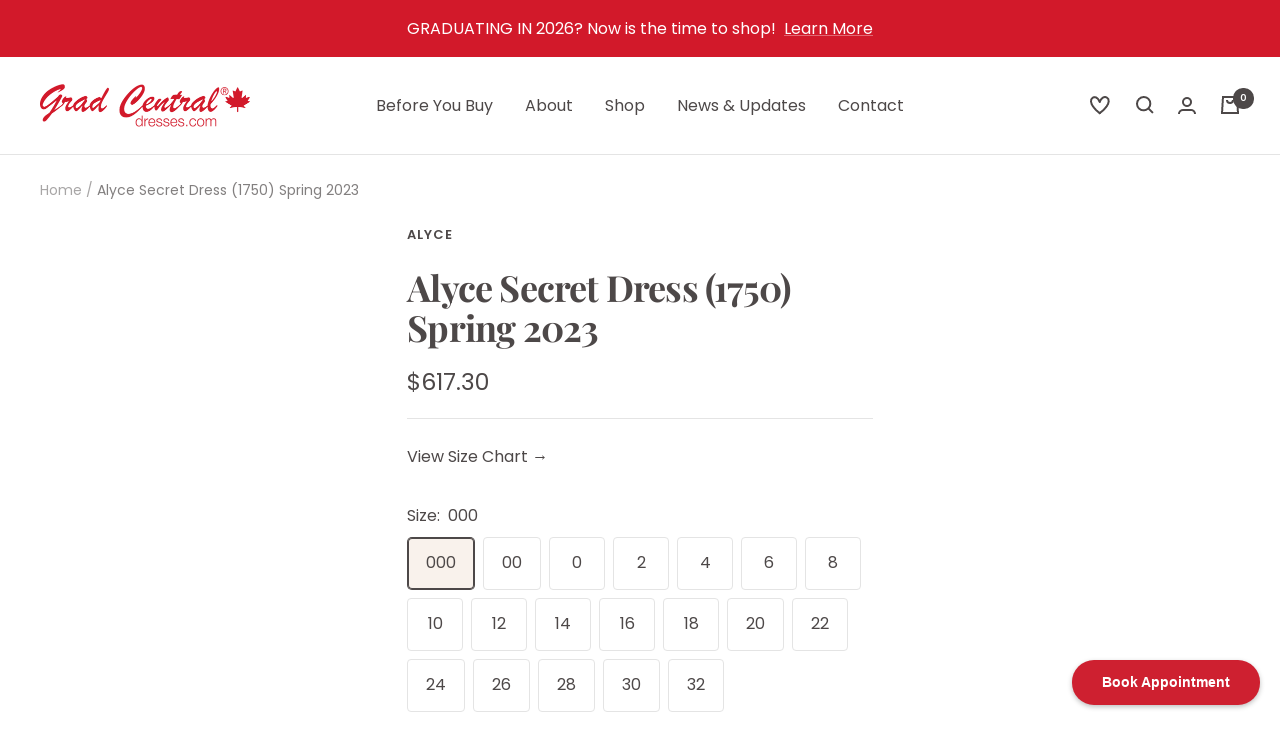

--- FILE ---
content_type: text/html; charset=utf-8
request_url: https://www.gradcentraldresses.com/products/alyce-secret-dress-1750-spring-2023
body_size: 42863
content:
<!doctype html><html class="no-js" lang="en" dir="ltr">
  <head>
    <meta charset="utf-8">
    <meta name="viewport" content="width=device-width, initial-scale=1.0, height=device-height, minimum-scale=1.0, maximum-scale=1.0">
    <meta name="theme-color" content="#ffffff">

    <meta name='dmca-site-verification' content='TS9oU3FINStoVzdvTThaZ1JZR05uUE8zeW1weHdMekFLcG5tdnBGRExKVT01' />

    <title>Alyce Secret Dress (1750) Spring 2023</title><meta name="description" content="Beaded Mikado/Pockets. Also Available in Neon Orange, Powder Blue"><link rel="canonical" href="https://www.gradcentraldresses.com/products/alyce-secret-dress-1750-spring-2023"><link rel="preconnect" href="https://cdn.shopify.com">
    <link rel="dns-prefetch" href="https://productreviews.shopifycdn.com">
    <link rel="dns-prefetch" href="https://www.google-analytics.com"><link rel="preconnect" href="https://fonts.shopifycdn.com" crossorigin><link rel="preload" as="style" href="//www.gradcentraldresses.com/cdn/shop/t/15/assets/theme.css?v=88009966438304226991726853047">
    <link rel="preload" as="style" href="//www.gradcentraldresses.com/cdn/shop/t/15/assets/custom.css?v=41240064270294356361726853047">
    <link rel="preload" as="script" href="//www.gradcentraldresses.com/cdn/shop/t/15/assets/vendor.js?v=31715688253868339281726853047">
    <link rel="preload" as="script" href="//www.gradcentraldresses.com/cdn/shop/t/15/assets/theme.js?v=168154441627593813671726853047"><link rel="preload" as="fetch" href="/products/alyce-secret-dress-1750-spring-2023.js" crossorigin>
      <link rel="preload" as="image" imagesizes="(max-width: 999px) calc(100vw - 48px), 640px" imagesrcset="//www.gradcentraldresses.com/cdn/shopifycloud/storefront/assets/no-image-2048-a2addb12_400x.gif 400w, //www.gradcentraldresses.com/cdn/shopifycloud/storefront/assets/no-image-2048-a2addb12_500x.gif 500w, //www.gradcentraldresses.com/cdn/shopifycloud/storefront/assets/no-image-2048-a2addb12_600x.gif 600w, //www.gradcentraldresses.com/cdn/shopifycloud/storefront/assets/no-image-2048-a2addb12_700x.gif 700w, //www.gradcentraldresses.com/cdn/shopifycloud/storefront/assets/no-image-2048-a2addb12_800x.gif 800w, //www.gradcentraldresses.com/cdn/shopifycloud/storefront/assets/no-image-2048-a2addb12_900x.gif 900w, //www.gradcentraldresses.com/cdn/shopifycloud/storefront/assets/no-image-2048-a2addb12_1000x.gif 1000w, //www.gradcentraldresses.com/cdn/shopifycloud/storefront/assets/no-image-2048-a2addb12_1100x.gif 1100w, //www.gradcentraldresses.com/cdn/shopifycloud/storefront/assets/no-image-2048-a2addb12_1200x.gif 1200w, //www.gradcentraldresses.com/cdn/shopifycloud/storefront/assets/no-image-2048-a2addb12_1300x.gif 1300w, //www.gradcentraldresses.com/cdn/shopifycloud/storefront/assets/no-image-2048-a2addb12_1400x.gif 1400w, //www.gradcentraldresses.com/cdn/shopifycloud/storefront/assets/no-image-2048-a2addb12_1500x.gif 1500w, //www.gradcentraldresses.com/cdn/shopifycloud/storefront/assets/no-image-2048-a2addb12_1600x.gif 1600w, //www.gradcentraldresses.com/cdn/shopifycloud/storefront/assets/no-image-2048-a2addb12_1700x.gif 1700w, //www.gradcentraldresses.com/cdn/shopifycloud/storefront/assets/no-image-2048-a2addb12_1800x.gif 1800w
"><meta property="og:type" content="product">
  <meta property="og:title" content="Alyce Secret Dress (1750) Spring 2023">
  <meta property="product:price:amount" content="617.30">
  <meta property="product:price:currency" content="CAD"><meta property="og:image" content="http://www.gradcentraldresses.com/cdn/shop/files/grad_central_dresses_victoria_bc_logo_4d5bdd34-302d-4b9e-aae1-a822dbf1b25e.png?v=1660687612">
  <meta property="og:image:secure_url" content="https://www.gradcentraldresses.com/cdn/shop/files/grad_central_dresses_victoria_bc_logo_4d5bdd34-302d-4b9e-aae1-a822dbf1b25e.png?v=1660687612">
  <meta property="og:image:width" content="1200">
  <meta property="og:image:height" content="628"><meta property="og:description" content="Beaded Mikado/Pockets. Also Available in Neon Orange, Powder Blue"><meta property="og:url" content="https://www.gradcentraldresses.com/products/alyce-secret-dress-1750-spring-2023">
<meta property="og:site_name" content="Grad Central Dresses &amp; Grad Formals"><meta name="twitter:card" content="summary"><meta name="twitter:title" content="Alyce Secret Dress (1750) Spring 2023">
  <meta name="twitter:description" content="Beaded Mikado/Pockets. Also Available in Neon Orange, Powder Blue"><meta name="twitter:image" content="https://www.gradcentraldresses.com/cdn/shop/files/grad_central_dresses_victoria_bc_logo_4d5bdd34-302d-4b9e-aae1-a822dbf1b25e_1200x1200_crop_center.png?v=1660687612">
  <meta name="twitter:image:alt" content="">
    
  <script type="application/ld+json">
  {
    "@context": "https://schema.org",
    "@type": "Product",
    "productID": 7537461231769,
    "offers": [{
          "@type": "Offer",
          "name": "1750 \/ 000 \/ Red",
          "availability":"https://schema.org/InStock",
          "price": 617.3,
          "priceCurrency": "CAD",
          "priceValidUntil": "2026-02-01",
          "url": "/products/alyce-secret-dress-1750-spring-2023?variant=42678468870297"
        },
{
          "@type": "Offer",
          "name": "1750 \/ 000 \/ Midnight",
          "availability":"https://schema.org/InStock",
          "price": 617.3,
          "priceCurrency": "CAD",
          "priceValidUntil": "2026-02-01",
          "url": "/products/alyce-secret-dress-1750-spring-2023?variant=42678468903065"
        },
{
          "@type": "Offer",
          "name": "1750 \/ 000 \/ Emerald",
          "availability":"https://schema.org/InStock",
          "price": 617.3,
          "priceCurrency": "CAD",
          "priceValidUntil": "2026-02-01",
          "url": "/products/alyce-secret-dress-1750-spring-2023?variant=42678468935833"
        },
{
          "@type": "Offer",
          "name": "1750 \/ 00 \/ Red",
          "availability":"https://schema.org/InStock",
          "price": 617.3,
          "priceCurrency": "CAD",
          "priceValidUntil": "2026-02-01",
          "url": "/products/alyce-secret-dress-1750-spring-2023?variant=42678468968601"
        },
{
          "@type": "Offer",
          "name": "1750 \/ 00 \/ Midnight",
          "availability":"https://schema.org/InStock",
          "price": 617.3,
          "priceCurrency": "CAD",
          "priceValidUntil": "2026-02-01",
          "url": "/products/alyce-secret-dress-1750-spring-2023?variant=42678469001369"
        },
{
          "@type": "Offer",
          "name": "1750 \/ 00 \/ Emerald",
          "availability":"https://schema.org/InStock",
          "price": 617.3,
          "priceCurrency": "CAD",
          "priceValidUntil": "2026-02-01",
          "url": "/products/alyce-secret-dress-1750-spring-2023?variant=42678469034137"
        },
{
          "@type": "Offer",
          "name": "1750 \/ 0 \/ Red",
          "availability":"https://schema.org/InStock",
          "price": 617.3,
          "priceCurrency": "CAD",
          "priceValidUntil": "2026-02-01",
          "url": "/products/alyce-secret-dress-1750-spring-2023?variant=42678469066905"
        },
{
          "@type": "Offer",
          "name": "1750 \/ 0 \/ Midnight",
          "availability":"https://schema.org/InStock",
          "price": 617.3,
          "priceCurrency": "CAD",
          "priceValidUntil": "2026-02-01",
          "url": "/products/alyce-secret-dress-1750-spring-2023?variant=42678469099673"
        },
{
          "@type": "Offer",
          "name": "1750 \/ 0 \/ Emerald",
          "availability":"https://schema.org/InStock",
          "price": 617.3,
          "priceCurrency": "CAD",
          "priceValidUntil": "2026-02-01",
          "url": "/products/alyce-secret-dress-1750-spring-2023?variant=42678469132441"
        },
{
          "@type": "Offer",
          "name": "1750 \/ 2 \/ Red",
          "availability":"https://schema.org/InStock",
          "price": 617.3,
          "priceCurrency": "CAD",
          "priceValidUntil": "2026-02-01",
          "url": "/products/alyce-secret-dress-1750-spring-2023?variant=42678469165209"
        },
{
          "@type": "Offer",
          "name": "1750 \/ 2 \/ Midnight",
          "availability":"https://schema.org/InStock",
          "price": 617.3,
          "priceCurrency": "CAD",
          "priceValidUntil": "2026-02-01",
          "url": "/products/alyce-secret-dress-1750-spring-2023?variant=42678469197977"
        },
{
          "@type": "Offer",
          "name": "1750 \/ 2 \/ Emerald",
          "availability":"https://schema.org/InStock",
          "price": 617.3,
          "priceCurrency": "CAD",
          "priceValidUntil": "2026-02-01",
          "url": "/products/alyce-secret-dress-1750-spring-2023?variant=42678469230745"
        },
{
          "@type": "Offer",
          "name": "1750 \/ 4 \/ Red",
          "availability":"https://schema.org/InStock",
          "price": 617.3,
          "priceCurrency": "CAD",
          "priceValidUntil": "2026-02-01",
          "url": "/products/alyce-secret-dress-1750-spring-2023?variant=42678469263513"
        },
{
          "@type": "Offer",
          "name": "1750 \/ 4 \/ Midnight",
          "availability":"https://schema.org/InStock",
          "price": 617.3,
          "priceCurrency": "CAD",
          "priceValidUntil": "2026-02-01",
          "url": "/products/alyce-secret-dress-1750-spring-2023?variant=42678469296281"
        },
{
          "@type": "Offer",
          "name": "1750 \/ 4 \/ Emerald",
          "availability":"https://schema.org/InStock",
          "price": 617.3,
          "priceCurrency": "CAD",
          "priceValidUntil": "2026-02-01",
          "url": "/products/alyce-secret-dress-1750-spring-2023?variant=42678469329049"
        },
{
          "@type": "Offer",
          "name": "1750 \/ 6 \/ Red",
          "availability":"https://schema.org/InStock",
          "price": 617.3,
          "priceCurrency": "CAD",
          "priceValidUntil": "2026-02-01",
          "url": "/products/alyce-secret-dress-1750-spring-2023?variant=42678469361817"
        },
{
          "@type": "Offer",
          "name": "1750 \/ 6 \/ Midnight",
          "availability":"https://schema.org/InStock",
          "price": 617.3,
          "priceCurrency": "CAD",
          "priceValidUntil": "2026-02-01",
          "url": "/products/alyce-secret-dress-1750-spring-2023?variant=42678469394585"
        },
{
          "@type": "Offer",
          "name": "1750 \/ 6 \/ Emerald",
          "availability":"https://schema.org/InStock",
          "price": 617.3,
          "priceCurrency": "CAD",
          "priceValidUntil": "2026-02-01",
          "url": "/products/alyce-secret-dress-1750-spring-2023?variant=42678469427353"
        },
{
          "@type": "Offer",
          "name": "1750 \/ 8 \/ Red",
          "availability":"https://schema.org/InStock",
          "price": 617.3,
          "priceCurrency": "CAD",
          "priceValidUntil": "2026-02-01",
          "url": "/products/alyce-secret-dress-1750-spring-2023?variant=42678469460121"
        },
{
          "@type": "Offer",
          "name": "1750 \/ 8 \/ Midnight",
          "availability":"https://schema.org/InStock",
          "price": 617.3,
          "priceCurrency": "CAD",
          "priceValidUntil": "2026-02-01",
          "url": "/products/alyce-secret-dress-1750-spring-2023?variant=42678469492889"
        },
{
          "@type": "Offer",
          "name": "1750 \/ 8 \/ Emerald",
          "availability":"https://schema.org/InStock",
          "price": 617.3,
          "priceCurrency": "CAD",
          "priceValidUntil": "2026-02-01",
          "url": "/products/alyce-secret-dress-1750-spring-2023?variant=42678469525657"
        },
{
          "@type": "Offer",
          "name": "1750 \/ 10 \/ Red",
          "availability":"https://schema.org/InStock",
          "price": 617.3,
          "priceCurrency": "CAD",
          "priceValidUntil": "2026-02-01",
          "url": "/products/alyce-secret-dress-1750-spring-2023?variant=42678469558425"
        },
{
          "@type": "Offer",
          "name": "1750 \/ 10 \/ Midnight",
          "availability":"https://schema.org/InStock",
          "price": 617.3,
          "priceCurrency": "CAD",
          "priceValidUntil": "2026-02-01",
          "url": "/products/alyce-secret-dress-1750-spring-2023?variant=42678469591193"
        },
{
          "@type": "Offer",
          "name": "1750 \/ 10 \/ Emerald",
          "availability":"https://schema.org/InStock",
          "price": 617.3,
          "priceCurrency": "CAD",
          "priceValidUntil": "2026-02-01",
          "url": "/products/alyce-secret-dress-1750-spring-2023?variant=42678469623961"
        },
{
          "@type": "Offer",
          "name": "1750 \/ 12 \/ Red",
          "availability":"https://schema.org/InStock",
          "price": 617.3,
          "priceCurrency": "CAD",
          "priceValidUntil": "2026-02-01",
          "url": "/products/alyce-secret-dress-1750-spring-2023?variant=42678469656729"
        },
{
          "@type": "Offer",
          "name": "1750 \/ 12 \/ Midnight",
          "availability":"https://schema.org/InStock",
          "price": 617.3,
          "priceCurrency": "CAD",
          "priceValidUntil": "2026-02-01",
          "url": "/products/alyce-secret-dress-1750-spring-2023?variant=42678469689497"
        },
{
          "@type": "Offer",
          "name": "1750 \/ 12 \/ Emerald",
          "availability":"https://schema.org/InStock",
          "price": 617.3,
          "priceCurrency": "CAD",
          "priceValidUntil": "2026-02-01",
          "url": "/products/alyce-secret-dress-1750-spring-2023?variant=42678469722265"
        },
{
          "@type": "Offer",
          "name": "1750 \/ 14 \/ Red",
          "availability":"https://schema.org/InStock",
          "price": 617.3,
          "priceCurrency": "CAD",
          "priceValidUntil": "2026-02-01",
          "url": "/products/alyce-secret-dress-1750-spring-2023?variant=42678469755033"
        },
{
          "@type": "Offer",
          "name": "1750 \/ 14 \/ Midnight",
          "availability":"https://schema.org/InStock",
          "price": 617.3,
          "priceCurrency": "CAD",
          "priceValidUntil": "2026-02-01",
          "url": "/products/alyce-secret-dress-1750-spring-2023?variant=42678469787801"
        },
{
          "@type": "Offer",
          "name": "1750 \/ 14 \/ Emerald",
          "availability":"https://schema.org/InStock",
          "price": 617.3,
          "priceCurrency": "CAD",
          "priceValidUntil": "2026-02-01",
          "url": "/products/alyce-secret-dress-1750-spring-2023?variant=42678469820569"
        },
{
          "@type": "Offer",
          "name": "1750 \/ 16 \/ Red",
          "availability":"https://schema.org/InStock",
          "price": 617.3,
          "priceCurrency": "CAD",
          "priceValidUntil": "2026-02-01",
          "url": "/products/alyce-secret-dress-1750-spring-2023?variant=42678469853337"
        },
{
          "@type": "Offer",
          "name": "1750 \/ 16 \/ Midnight",
          "availability":"https://schema.org/InStock",
          "price": 617.3,
          "priceCurrency": "CAD",
          "priceValidUntil": "2026-02-01",
          "url": "/products/alyce-secret-dress-1750-spring-2023?variant=42678469886105"
        },
{
          "@type": "Offer",
          "name": "1750 \/ 16 \/ Emerald",
          "availability":"https://schema.org/InStock",
          "price": 617.3,
          "priceCurrency": "CAD",
          "priceValidUntil": "2026-02-01",
          "url": "/products/alyce-secret-dress-1750-spring-2023?variant=42678469918873"
        },
{
          "@type": "Offer",
          "name": "1750 \/ 18 \/ Red",
          "availability":"https://schema.org/InStock",
          "price": 617.3,
          "priceCurrency": "CAD",
          "priceValidUntil": "2026-02-01",
          "url": "/products/alyce-secret-dress-1750-spring-2023?variant=42678469951641"
        },
{
          "@type": "Offer",
          "name": "1750 \/ 18 \/ Midnight",
          "availability":"https://schema.org/InStock",
          "price": 617.3,
          "priceCurrency": "CAD",
          "priceValidUntil": "2026-02-01",
          "url": "/products/alyce-secret-dress-1750-spring-2023?variant=42678469984409"
        },
{
          "@type": "Offer",
          "name": "1750 \/ 18 \/ Emerald",
          "availability":"https://schema.org/InStock",
          "price": 617.3,
          "priceCurrency": "CAD",
          "priceValidUntil": "2026-02-01",
          "url": "/products/alyce-secret-dress-1750-spring-2023?variant=42678470017177"
        },
{
          "@type": "Offer",
          "name": "1750 \/ 20 \/ Red",
          "availability":"https://schema.org/InStock",
          "price": 617.3,
          "priceCurrency": "CAD",
          "priceValidUntil": "2026-02-01",
          "url": "/products/alyce-secret-dress-1750-spring-2023?variant=42678470049945"
        },
{
          "@type": "Offer",
          "name": "1750 \/ 20 \/ Midnight",
          "availability":"https://schema.org/InStock",
          "price": 617.3,
          "priceCurrency": "CAD",
          "priceValidUntil": "2026-02-01",
          "url": "/products/alyce-secret-dress-1750-spring-2023?variant=42678470082713"
        },
{
          "@type": "Offer",
          "name": "1750 \/ 20 \/ Emerald",
          "availability":"https://schema.org/InStock",
          "price": 617.3,
          "priceCurrency": "CAD",
          "priceValidUntil": "2026-02-01",
          "url": "/products/alyce-secret-dress-1750-spring-2023?variant=42678470115481"
        },
{
          "@type": "Offer",
          "name": "1750 \/ 22 \/ Red",
          "availability":"https://schema.org/InStock",
          "price": 617.3,
          "priceCurrency": "CAD",
          "priceValidUntil": "2026-02-01",
          "url": "/products/alyce-secret-dress-1750-spring-2023?variant=42678470148249"
        },
{
          "@type": "Offer",
          "name": "1750 \/ 22 \/ Midnight",
          "availability":"https://schema.org/InStock",
          "price": 617.3,
          "priceCurrency": "CAD",
          "priceValidUntil": "2026-02-01",
          "url": "/products/alyce-secret-dress-1750-spring-2023?variant=42678470181017"
        },
{
          "@type": "Offer",
          "name": "1750 \/ 22 \/ Emerald",
          "availability":"https://schema.org/InStock",
          "price": 617.3,
          "priceCurrency": "CAD",
          "priceValidUntil": "2026-02-01",
          "url": "/products/alyce-secret-dress-1750-spring-2023?variant=42678470213785"
        },
{
          "@type": "Offer",
          "name": "1750 \/ 24 \/ Red",
          "availability":"https://schema.org/InStock",
          "price": 617.3,
          "priceCurrency": "CAD",
          "priceValidUntil": "2026-02-01",
          "url": "/products/alyce-secret-dress-1750-spring-2023?variant=42678470246553"
        },
{
          "@type": "Offer",
          "name": "1750 \/ 24 \/ Midnight",
          "availability":"https://schema.org/InStock",
          "price": 617.3,
          "priceCurrency": "CAD",
          "priceValidUntil": "2026-02-01",
          "url": "/products/alyce-secret-dress-1750-spring-2023?variant=42678470279321"
        },
{
          "@type": "Offer",
          "name": "1750 \/ 24 \/ Emerald",
          "availability":"https://schema.org/InStock",
          "price": 617.3,
          "priceCurrency": "CAD",
          "priceValidUntil": "2026-02-01",
          "url": "/products/alyce-secret-dress-1750-spring-2023?variant=42678470312089"
        },
{
          "@type": "Offer",
          "name": "1750 \/ 26 \/ Red",
          "availability":"https://schema.org/InStock",
          "price": 617.3,
          "priceCurrency": "CAD",
          "priceValidUntil": "2026-02-01",
          "url": "/products/alyce-secret-dress-1750-spring-2023?variant=42678470344857"
        },
{
          "@type": "Offer",
          "name": "1750 \/ 26 \/ Midnight",
          "availability":"https://schema.org/InStock",
          "price": 617.3,
          "priceCurrency": "CAD",
          "priceValidUntil": "2026-02-01",
          "url": "/products/alyce-secret-dress-1750-spring-2023?variant=42678470377625"
        },
{
          "@type": "Offer",
          "name": "1750 \/ 26 \/ Emerald",
          "availability":"https://schema.org/InStock",
          "price": 617.3,
          "priceCurrency": "CAD",
          "priceValidUntil": "2026-02-01",
          "url": "/products/alyce-secret-dress-1750-spring-2023?variant=42678470410393"
        },
{
          "@type": "Offer",
          "name": "1750 \/ 28 \/ Red",
          "availability":"https://schema.org/InStock",
          "price": 617.3,
          "priceCurrency": "CAD",
          "priceValidUntil": "2026-02-01",
          "url": "/products/alyce-secret-dress-1750-spring-2023?variant=42678470443161"
        },
{
          "@type": "Offer",
          "name": "1750 \/ 28 \/ Midnight",
          "availability":"https://schema.org/InStock",
          "price": 617.3,
          "priceCurrency": "CAD",
          "priceValidUntil": "2026-02-01",
          "url": "/products/alyce-secret-dress-1750-spring-2023?variant=42678470475929"
        },
{
          "@type": "Offer",
          "name": "1750 \/ 28 \/ Emerald",
          "availability":"https://schema.org/InStock",
          "price": 617.3,
          "priceCurrency": "CAD",
          "priceValidUntil": "2026-02-01",
          "url": "/products/alyce-secret-dress-1750-spring-2023?variant=42678470508697"
        },
{
          "@type": "Offer",
          "name": "1750 \/ 30 \/ Red",
          "availability":"https://schema.org/InStock",
          "price": 617.3,
          "priceCurrency": "CAD",
          "priceValidUntil": "2026-02-01",
          "url": "/products/alyce-secret-dress-1750-spring-2023?variant=42678470541465"
        },
{
          "@type": "Offer",
          "name": "1750 \/ 30 \/ Midnight",
          "availability":"https://schema.org/InStock",
          "price": 617.3,
          "priceCurrency": "CAD",
          "priceValidUntil": "2026-02-01",
          "url": "/products/alyce-secret-dress-1750-spring-2023?variant=42678470574233"
        },
{
          "@type": "Offer",
          "name": "1750 \/ 30 \/ Emerald",
          "availability":"https://schema.org/InStock",
          "price": 617.3,
          "priceCurrency": "CAD",
          "priceValidUntil": "2026-02-01",
          "url": "/products/alyce-secret-dress-1750-spring-2023?variant=42678470607001"
        },
{
          "@type": "Offer",
          "name": "1750 \/ 32 \/ Red",
          "availability":"https://schema.org/InStock",
          "price": 617.3,
          "priceCurrency": "CAD",
          "priceValidUntil": "2026-02-01",
          "url": "/products/alyce-secret-dress-1750-spring-2023?variant=42678470639769"
        },
{
          "@type": "Offer",
          "name": "1750 \/ 32 \/ Midnight",
          "availability":"https://schema.org/InStock",
          "price": 617.3,
          "priceCurrency": "CAD",
          "priceValidUntil": "2026-02-01",
          "url": "/products/alyce-secret-dress-1750-spring-2023?variant=42678470672537"
        },
{
          "@type": "Offer",
          "name": "1750 \/ 32 \/ Emerald",
          "availability":"https://schema.org/InStock",
          "price": 617.3,
          "priceCurrency": "CAD",
          "priceValidUntil": "2026-02-01",
          "url": "/products/alyce-secret-dress-1750-spring-2023?variant=42678470705305"
        }
],"brand": {
      "@type": "Brand",
      "name": "Alyce"
    },
    "name": "Alyce Secret Dress (1750) Spring 2023",
    "description": "Beaded Mikado\/Pockets. Also Available in Neon Orange, Powder Blue",
    "category": "Dress",
    "url": "/products/alyce-secret-dress-1750-spring-2023",
    "sku": "",
    "image": {
      "@type": "ImageObject",
      "url": "https://www.gradcentraldresses.com/cdn/shop/files/grad_central_dresses_victoria_bc_logo_4d5bdd34-302d-4b9e-aae1-a822dbf1b25e.png?v=1660687612&width=1024",
      "image": "https://www.gradcentraldresses.com/cdn/shop/files/grad_central_dresses_victoria_bc_logo_4d5bdd34-302d-4b9e-aae1-a822dbf1b25e.png?v=1660687612&width=1024",
      "name": null,
      "width": "1024",
      "height": "1024"
    }
  }
  </script>



  <script type="application/ld+json">
  {
    "@context": "https://schema.org",
    "@type": "BreadcrumbList",
  "itemListElement": [{
      "@type": "ListItem",
      "position": 1,
      "name": "Home",
      "item": "https://www.gradcentraldresses.com"
    },{
          "@type": "ListItem",
          "position": 2,
          "name": "Alyce Secret Dress (1750) Spring 2023",
          "item": "https://www.gradcentraldresses.com/products/alyce-secret-dress-1750-spring-2023"
        }]
  }
  </script>


    <link rel="preload" href="//www.gradcentraldresses.com/cdn/fonts/playfair_display/playfairdisplay_n7.592b3435e0fff3f50b26d410c73ae7ec893f6910.woff2" as="font" type="font/woff2" crossorigin><link rel="preload" href="//www.gradcentraldresses.com/cdn/fonts/poppins/poppins_n4.0ba78fa5af9b0e1a374041b3ceaadf0a43b41362.woff2" as="font" type="font/woff2" crossorigin><style>
  /* Typography (heading) */
  @font-face {
  font-family: "Playfair Display";
  font-weight: 700;
  font-style: normal;
  font-display: swap;
  src: url("//www.gradcentraldresses.com/cdn/fonts/playfair_display/playfairdisplay_n7.592b3435e0fff3f50b26d410c73ae7ec893f6910.woff2") format("woff2"),
       url("//www.gradcentraldresses.com/cdn/fonts/playfair_display/playfairdisplay_n7.998b1417dec711058cce2abb61a0b8c59066498f.woff") format("woff");
}

@font-face {
  font-family: "Playfair Display";
  font-weight: 700;
  font-style: italic;
  font-display: swap;
  src: url("//www.gradcentraldresses.com/cdn/fonts/playfair_display/playfairdisplay_i7.ba833b400bcd9c858b439c75a4a7c6eddc4c7de0.woff2") format("woff2"),
       url("//www.gradcentraldresses.com/cdn/fonts/playfair_display/playfairdisplay_i7.4872c65919810cd2f622f4ba52cd2e9e595f11d5.woff") format("woff");
}

/* Typography (body) */
  @font-face {
  font-family: Poppins;
  font-weight: 400;
  font-style: normal;
  font-display: swap;
  src: url("//www.gradcentraldresses.com/cdn/fonts/poppins/poppins_n4.0ba78fa5af9b0e1a374041b3ceaadf0a43b41362.woff2") format("woff2"),
       url("//www.gradcentraldresses.com/cdn/fonts/poppins/poppins_n4.214741a72ff2596839fc9760ee7a770386cf16ca.woff") format("woff");
}

@font-face {
  font-family: Poppins;
  font-weight: 400;
  font-style: italic;
  font-display: swap;
  src: url("//www.gradcentraldresses.com/cdn/fonts/poppins/poppins_i4.846ad1e22474f856bd6b81ba4585a60799a9f5d2.woff2") format("woff2"),
       url("//www.gradcentraldresses.com/cdn/fonts/poppins/poppins_i4.56b43284e8b52fc64c1fd271f289a39e8477e9ec.woff") format("woff");
}

@font-face {
  font-family: Poppins;
  font-weight: 600;
  font-style: normal;
  font-display: swap;
  src: url("//www.gradcentraldresses.com/cdn/fonts/poppins/poppins_n6.aa29d4918bc243723d56b59572e18228ed0786f6.woff2") format("woff2"),
       url("//www.gradcentraldresses.com/cdn/fonts/poppins/poppins_n6.5f815d845fe073750885d5b7e619ee00e8111208.woff") format("woff");
}

@font-face {
  font-family: Poppins;
  font-weight: 600;
  font-style: italic;
  font-display: swap;
  src: url("//www.gradcentraldresses.com/cdn/fonts/poppins/poppins_i6.bb8044d6203f492888d626dafda3c2999253e8e9.woff2") format("woff2"),
       url("//www.gradcentraldresses.com/cdn/fonts/poppins/poppins_i6.e233dec1a61b1e7dead9f920159eda42280a02c3.woff") format("woff");
}

:root {--heading-color: 77, 72, 72;
    --text-color: 77, 72, 72;
    --background: 255, 255, 255;
    --secondary-background: 249, 242, 236;
    --border-color: 228, 228, 228;
    --border-color-darker: 184, 182, 182;
    --success-color: 46, 158, 123;
    --success-background: 213, 236, 229;
    --error-color: 222, 42, 42;
    --error-background: 253, 240, 240;
    --primary-button-background: 210, 25, 42;
    --primary-button-text-color: 255, 255, 255;
    --secondary-button-background: 77, 72, 72;
    --secondary-button-text-color: 255, 255, 255;
    --product-star-rating: 246, 164, 41;
    --product-on-sale-accent: 222, 42, 42;
    --product-sold-out-accent: 111, 113, 155;
    --product-custom-label-background: 64, 93, 230;
    --product-custom-label-text-color: 255, 255, 255;
    --product-custom-label-2-background: 210, 25, 42;
    --product-custom-label-2-text-color: 255, 255, 255;
    --product-low-stock-text-color: 222, 42, 42;
    --product-in-stock-text-color: 46, 158, 123;
    --loading-bar-background: 77, 72, 72;

    /* We duplicate some "base" colors as root colors, which is useful to use on drawer elements or popover without. Those should not be overridden to avoid issues */
    --root-heading-color: 77, 72, 72;
    --root-text-color: 77, 72, 72;
    --root-background: 255, 255, 255;
    --root-border-color: 228, 228, 228;
    --root-primary-button-background: 210, 25, 42;
    --root-primary-button-text-color: 255, 255, 255;

    --base-font-size: 16px;
    --heading-font-family: "Playfair Display", serif;
    --heading-font-weight: 700;
    --heading-font-style: normal;
    --heading-text-transform: normal;
    --text-font-family: Poppins, sans-serif;
    --text-font-weight: 400;
    --text-font-style: normal;
    --text-font-bold-weight: 600;

    /* Typography (font size) */
    --heading-xxsmall-font-size: 11px;
    --heading-xsmall-font-size: 11px;
    --heading-small-font-size: 12px;
    --heading-large-font-size: 36px;
    --heading-h1-font-size: 36px;
    --heading-h2-font-size: 30px;
    --heading-h3-font-size: 26px;
    --heading-h4-font-size: 24px;
    --heading-h5-font-size: 20px;
    --heading-h6-font-size: 16px;

    /* Control the look and feel of the theme by changing radius of various elements */
    --button-border-radius: 4px;
    --block-border-radius: 8px;
    --block-border-radius-reduced: 4px;
    --color-swatch-border-radius: 0px;

    /* Button size */
    --button-height: 48px;
    --button-small-height: 40px;

    /* Form related */
    --form-input-field-height: 48px;
    --form-input-gap: 16px;
    --form-submit-margin: 24px;

    /* Product listing related variables */
    --product-list-block-spacing: 32px;

    /* Video related */
    --play-button-background: 255, 255, 255;
    --play-button-arrow: 77, 72, 72;

    /* RTL support */
    --transform-logical-flip: 1;
    --transform-origin-start: left;
    --transform-origin-end: right;

    /* Other */
    --zoom-cursor-svg-url: url(//www.gradcentraldresses.com/cdn/shop/t/15/assets/zoom-cursor.svg?v=166291165598017746001726853047);
    --arrow-right-svg-url: url(//www.gradcentraldresses.com/cdn/shop/t/15/assets/arrow-right.svg?v=52866415184938424791726853047);
    --arrow-left-svg-url: url(//www.gradcentraldresses.com/cdn/shop/t/15/assets/arrow-left.svg?v=33224279109012901111726853047);

    /* Some useful variables that we can reuse in our CSS. Some explanation are needed for some of them:
       - container-max-width-minus-gutters: represents the container max width without the edge gutters
       - container-outer-width: considering the screen width, represent all the space outside the container
       - container-outer-margin: same as container-outer-width but get set to 0 inside a container
       - container-inner-width: the effective space inside the container (minus gutters)
       - grid-column-width: represents the width of a single column of the grid
       - vertical-breather: this is a variable that defines the global "spacing" between sections, and inside the section
                            to create some "breath" and minimum spacing
     */
    --container-max-width: 1600px;
    --container-gutter: 24px;
    --container-max-width-minus-gutters: calc(var(--container-max-width) - (var(--container-gutter)) * 2);
    --container-outer-width: max(calc((100vw - var(--container-max-width-minus-gutters)) / 2), var(--container-gutter));
    --container-outer-margin: var(--container-outer-width);
    --container-inner-width: calc(100vw - var(--container-outer-width) * 2);

    --grid-column-count: 10;
    --grid-gap: 24px;
    --grid-column-width: calc((100vw - var(--container-outer-width) * 2 - var(--grid-gap) * (var(--grid-column-count) - 1)) / var(--grid-column-count));

    --vertical-breather: 48px;
    --vertical-breather-tight: 48px;

    /* Shopify related variables */
    --payment-terms-background-color: #ffffff;
  }

  @media screen and (min-width: 741px) {
    :root {
      --container-gutter: 40px;
      --grid-column-count: 20;
      --vertical-breather: 64px;
      --vertical-breather-tight: 64px;

      /* Typography (font size) */
      --heading-xsmall-font-size: 12px;
      --heading-small-font-size: 13px;
      --heading-large-font-size: 52px;
      --heading-h1-font-size: 48px;
      --heading-h2-font-size: 38px;
      --heading-h3-font-size: 32px;
      --heading-h4-font-size: 24px;
      --heading-h5-font-size: 20px;
      --heading-h6-font-size: 18px;

      /* Form related */
      --form-input-field-height: 52px;
      --form-submit-margin: 32px;

      /* Button size */
      --button-height: 52px;
      --button-small-height: 44px;
    }
  }

  @media screen and (min-width: 1200px) {
    :root {
      --vertical-breather: 80px;
      --vertical-breather-tight: 64px;
      --product-list-block-spacing: 48px;

      /* Typography */
      --heading-large-font-size: 64px;
      --heading-h1-font-size: 56px;
      --heading-h2-font-size: 48px;
      --heading-h3-font-size: 36px;
      --heading-h4-font-size: 30px;
      --heading-h5-font-size: 24px;
      --heading-h6-font-size: 18px;
    }
  }

  @media screen and (min-width: 1600px) {
    :root {
      --vertical-breather: 90px;
      --vertical-breather-tight: 64px;
    }
  }
</style>
    <script>
  // This allows to expose several variables to the global scope, to be used in scripts
  window.themeVariables = {
    settings: {
      direction: "ltr",
      pageType: "product",
      cartCount: 0,
      moneyFormat: "${{amount}}",
      moneyWithCurrencyFormat: "${{amount}} CAD",
      showVendor: true,
      discountMode: "saving",
      currencyCodeEnabled: false,
      searchMode: "product,collection",
      searchUnavailableProducts: "last",
      cartType: "message",
      cartCurrency: "CAD",
      mobileZoomFactor: 2.5
    },

    routes: {
      host: "www.gradcentraldresses.com",
      rootUrl: "\/",
      rootUrlWithoutSlash: '',
      cartUrl: "\/cart",
      cartAddUrl: "\/cart\/add",
      cartChangeUrl: "\/cart\/change",
      searchUrl: "\/search",
      predictiveSearchUrl: "\/search\/suggest",
      productRecommendationsUrl: "\/recommendations\/products"
    },

    strings: {
      accessibilityDelete: "Delete",
      accessibilityClose: "Close",
      collectionSoldOut: "Sold out",
      collectionDiscount: "Save @savings@",
      productSalePrice: "Sale price",
      productRegularPrice: "Regular price",
      productFormUnavailable: "Unavailable",
      productFormSoldOut: "Sold out",
      productFormPreOrder: "Pre-order",
      productFormAddToCart: "Add to cart",
      searchNoResults: "No results could be found.",
      searchNewSearch: "New search",
      searchProducts: "Products",
      searchArticles: "Journal",
      searchPages: "Pages",
      searchCollections: "Collections",
      cartViewCart: "View cart",
      cartItemAdded: "Item added to your cart!",
      cartItemAddedShort: "Added to your cart!",
      cartAddOrderNote: "Add order note",
      cartEditOrderNote: "Edit order note",
      shippingEstimatorNoResults: "Sorry, we do not ship to your address.",
      shippingEstimatorOneResult: "There is one shipping rate for your address:",
      shippingEstimatorMultipleResults: "There are several shipping rates for your address:",
      shippingEstimatorError: "One or more error occurred while retrieving shipping rates:"
    },

    libs: {
      flickity: "\/\/www.gradcentraldresses.com\/cdn\/shop\/t\/15\/assets\/flickity.js?v=176646718982628074891726853047",
      photoswipe: "\/\/www.gradcentraldresses.com\/cdn\/shop\/t\/15\/assets\/photoswipe.js?v=132268647426145925301726853047",
      qrCode: "\/\/www.gradcentraldresses.com\/cdn\/shopifycloud\/storefront\/assets\/themes_support\/vendor\/qrcode-3f2b403b.js"
    },

    breakpoints: {
      phone: 'screen and (max-width: 740px)',
      tablet: 'screen and (min-width: 741px) and (max-width: 999px)',
      tabletAndUp: 'screen and (min-width: 741px)',
      pocket: 'screen and (max-width: 999px)',
      lap: 'screen and (min-width: 1000px) and (max-width: 1199px)',
      lapAndUp: 'screen and (min-width: 1000px)',
      desktop: 'screen and (min-width: 1200px)',
      wide: 'screen and (min-width: 1400px)'
    }
  };

  window.addEventListener('pageshow', async () => {
    const cartContent = await (await fetch(`${window.themeVariables.routes.cartUrl}.js`, {cache: 'reload'})).json();
    document.documentElement.dispatchEvent(new CustomEvent('cart:refresh', {detail: {cart: cartContent}}));
  });

  if ('noModule' in HTMLScriptElement.prototype) {
    // Old browsers (like IE) that does not support module will be considered as if not executing JS at all
    document.documentElement.className = document.documentElement.className.replace('no-js', 'js');

    requestAnimationFrame(() => {
      const viewportHeight = (window.visualViewport ? window.visualViewport.height : document.documentElement.clientHeight);
      document.documentElement.style.setProperty('--window-height',viewportHeight + 'px');
    });
  }// We save the product ID in local storage to be eventually used for recently viewed section
    try {
      const items = JSON.parse(localStorage.getItem('theme:recently-viewed-products') || '[]');

      // We check if the current product already exists, and if it does not, we add it at the start
      if (!items.includes(7537461231769)) {
        items.unshift(7537461231769);
      }

      localStorage.setItem('theme:recently-viewed-products', JSON.stringify(items.slice(0, 20)));
    } catch (e) {
      // Safari in private mode does not allow setting item, we silently fail
    }</script>

    <link rel="stylesheet" href="//www.gradcentraldresses.com/cdn/shop/t/15/assets/theme.css?v=88009966438304226991726853047">
    <link rel="stylesheet" href="//www.gradcentraldresses.com/cdn/shop/t/15/assets/custom.css?v=41240064270294356361726853047"><link rel="stylesheet" href="//www.gradcentraldresses.com/cdn/shop/t/15/assets/vanilla-calendar.min.css?v=46524309287385498761726853047"><script src="//www.gradcentraldresses.com/cdn/shop/t/15/assets/vendor.js?v=31715688253868339281726853047" defer></script>
    <script src="//www.gradcentraldresses.com/cdn/shop/t/15/assets/theme.js?v=168154441627593813671726853047" defer></script>    
    <script src="//www.gradcentraldresses.com/cdn/shop/t/15/assets/custom.js?v=125665833933799035891726853047" defer></script>

    <script>window.performance && window.performance.mark && window.performance.mark('shopify.content_for_header.start');</script><meta name="facebook-domain-verification" content="zmviv81t1lcsvnmwgdc5k4cixdpr7c">
<meta id="shopify-digital-wallet" name="shopify-digital-wallet" content="/1115762/digital_wallets/dialog">
<link rel="alternate" type="application/json+oembed" href="https://www.gradcentraldresses.com/products/alyce-secret-dress-1750-spring-2023.oembed">
<script async="async" src="/checkouts/internal/preloads.js?locale=en-CA"></script>
<script id="shopify-features" type="application/json">{"accessToken":"2a1beb0deadbbee9c4a832dd34bb2881","betas":["rich-media-storefront-analytics"],"domain":"www.gradcentraldresses.com","predictiveSearch":true,"shopId":1115762,"locale":"en"}</script>
<script>var Shopify = Shopify || {};
Shopify.shop = "honeycomb.myshopify.com";
Shopify.locale = "en";
Shopify.currency = {"active":"CAD","rate":"1.0"};
Shopify.country = "CA";
Shopify.theme = {"name":"Focal - Skip check [Voltage Dev]","id":137741861017,"schema_name":"Focal","schema_version":"9.0.0","theme_store_id":714,"role":"main"};
Shopify.theme.handle = "null";
Shopify.theme.style = {"id":null,"handle":null};
Shopify.cdnHost = "www.gradcentraldresses.com/cdn";
Shopify.routes = Shopify.routes || {};
Shopify.routes.root = "/";</script>
<script type="module">!function(o){(o.Shopify=o.Shopify||{}).modules=!0}(window);</script>
<script>!function(o){function n(){var o=[];function n(){o.push(Array.prototype.slice.apply(arguments))}return n.q=o,n}var t=o.Shopify=o.Shopify||{};t.loadFeatures=n(),t.autoloadFeatures=n()}(window);</script>
<script id="shop-js-analytics" type="application/json">{"pageType":"product"}</script>
<script defer="defer" async type="module" src="//www.gradcentraldresses.com/cdn/shopifycloud/shop-js/modules/v2/client.init-shop-cart-sync_BT-GjEfc.en.esm.js"></script>
<script defer="defer" async type="module" src="//www.gradcentraldresses.com/cdn/shopifycloud/shop-js/modules/v2/chunk.common_D58fp_Oc.esm.js"></script>
<script defer="defer" async type="module" src="//www.gradcentraldresses.com/cdn/shopifycloud/shop-js/modules/v2/chunk.modal_xMitdFEc.esm.js"></script>
<script type="module">
  await import("//www.gradcentraldresses.com/cdn/shopifycloud/shop-js/modules/v2/client.init-shop-cart-sync_BT-GjEfc.en.esm.js");
await import("//www.gradcentraldresses.com/cdn/shopifycloud/shop-js/modules/v2/chunk.common_D58fp_Oc.esm.js");
await import("//www.gradcentraldresses.com/cdn/shopifycloud/shop-js/modules/v2/chunk.modal_xMitdFEc.esm.js");

  window.Shopify.SignInWithShop?.initShopCartSync?.({"fedCMEnabled":true,"windoidEnabled":true});

</script>
<script>(function() {
  var isLoaded = false;
  function asyncLoad() {
    if (isLoaded) return;
    isLoaded = true;
    var urls = ["https:\/\/swymv3free-01.azureedge.net\/code\/swym-shopify.js?shop=honeycomb.myshopify.com","https:\/\/size-guides.esc-apps-cdn.com\/1747959175-app.honeycomb.myshopify.com.js?shop=honeycomb.myshopify.com"];
    for (var i = 0; i < urls.length; i++) {
      var s = document.createElement('script');
      s.type = 'text/javascript';
      s.async = true;
      s.src = urls[i];
      var x = document.getElementsByTagName('script')[0];
      x.parentNode.insertBefore(s, x);
    }
  };
  if(window.attachEvent) {
    window.attachEvent('onload', asyncLoad);
  } else {
    window.addEventListener('load', asyncLoad, false);
  }
})();</script>
<script id="__st">var __st={"a":1115762,"offset":-28800,"reqid":"033b19bb-104c-4c6a-bc42-4c53d1054826-1769099587","pageurl":"www.gradcentraldresses.com\/products\/alyce-secret-dress-1750-spring-2023","u":"f302d2ee7f51","p":"product","rtyp":"product","rid":7537461231769};</script>
<script>window.ShopifyPaypalV4VisibilityTracking = true;</script>
<script id="captcha-bootstrap">!function(){'use strict';const t='contact',e='account',n='new_comment',o=[[t,t],['blogs',n],['comments',n],[t,'customer']],c=[[e,'customer_login'],[e,'guest_login'],[e,'recover_customer_password'],[e,'create_customer']],r=t=>t.map((([t,e])=>`form[action*='/${t}']:not([data-nocaptcha='true']) input[name='form_type'][value='${e}']`)).join(','),a=t=>()=>t?[...document.querySelectorAll(t)].map((t=>t.form)):[];function s(){const t=[...o],e=r(t);return a(e)}const i='password',u='form_key',d=['recaptcha-v3-token','g-recaptcha-response','h-captcha-response',i],f=()=>{try{return window.sessionStorage}catch{return}},m='__shopify_v',_=t=>t.elements[u];function p(t,e,n=!1){try{const o=window.sessionStorage,c=JSON.parse(o.getItem(e)),{data:r}=function(t){const{data:e,action:n}=t;return t[m]||n?{data:e,action:n}:{data:t,action:n}}(c);for(const[e,n]of Object.entries(r))t.elements[e]&&(t.elements[e].value=n);n&&o.removeItem(e)}catch(o){console.error('form repopulation failed',{error:o})}}const l='form_type',E='cptcha';function T(t){t.dataset[E]=!0}const w=window,h=w.document,L='Shopify',v='ce_forms',y='captcha';let A=!1;((t,e)=>{const n=(g='f06e6c50-85a8-45c8-87d0-21a2b65856fe',I='https://cdn.shopify.com/shopifycloud/storefront-forms-hcaptcha/ce_storefront_forms_captcha_hcaptcha.v1.5.2.iife.js',D={infoText:'Protected by hCaptcha',privacyText:'Privacy',termsText:'Terms'},(t,e,n)=>{const o=w[L][v],c=o.bindForm;if(c)return c(t,g,e,D).then(n);var r;o.q.push([[t,g,e,D],n]),r=I,A||(h.body.append(Object.assign(h.createElement('script'),{id:'captcha-provider',async:!0,src:r})),A=!0)});var g,I,D;w[L]=w[L]||{},w[L][v]=w[L][v]||{},w[L][v].q=[],w[L][y]=w[L][y]||{},w[L][y].protect=function(t,e){n(t,void 0,e),T(t)},Object.freeze(w[L][y]),function(t,e,n,w,h,L){const[v,y,A,g]=function(t,e,n){const i=e?o:[],u=t?c:[],d=[...i,...u],f=r(d),m=r(i),_=r(d.filter((([t,e])=>n.includes(e))));return[a(f),a(m),a(_),s()]}(w,h,L),I=t=>{const e=t.target;return e instanceof HTMLFormElement?e:e&&e.form},D=t=>v().includes(t);t.addEventListener('submit',(t=>{const e=I(t);if(!e)return;const n=D(e)&&!e.dataset.hcaptchaBound&&!e.dataset.recaptchaBound,o=_(e),c=g().includes(e)&&(!o||!o.value);(n||c)&&t.preventDefault(),c&&!n&&(function(t){try{if(!f())return;!function(t){const e=f();if(!e)return;const n=_(t);if(!n)return;const o=n.value;o&&e.removeItem(o)}(t);const e=Array.from(Array(32),(()=>Math.random().toString(36)[2])).join('');!function(t,e){_(t)||t.append(Object.assign(document.createElement('input'),{type:'hidden',name:u})),t.elements[u].value=e}(t,e),function(t,e){const n=f();if(!n)return;const o=[...t.querySelectorAll(`input[type='${i}']`)].map((({name:t})=>t)),c=[...d,...o],r={};for(const[a,s]of new FormData(t).entries())c.includes(a)||(r[a]=s);n.setItem(e,JSON.stringify({[m]:1,action:t.action,data:r}))}(t,e)}catch(e){console.error('failed to persist form',e)}}(e),e.submit())}));const S=(t,e)=>{t&&!t.dataset[E]&&(n(t,e.some((e=>e===t))),T(t))};for(const o of['focusin','change'])t.addEventListener(o,(t=>{const e=I(t);D(e)&&S(e,y())}));const B=e.get('form_key'),M=e.get(l),P=B&&M;t.addEventListener('DOMContentLoaded',(()=>{const t=y();if(P)for(const e of t)e.elements[l].value===M&&p(e,B);[...new Set([...A(),...v().filter((t=>'true'===t.dataset.shopifyCaptcha))])].forEach((e=>S(e,t)))}))}(h,new URLSearchParams(w.location.search),n,t,e,['guest_login'])})(!0,!0)}();</script>
<script integrity="sha256-4kQ18oKyAcykRKYeNunJcIwy7WH5gtpwJnB7kiuLZ1E=" data-source-attribution="shopify.loadfeatures" defer="defer" src="//www.gradcentraldresses.com/cdn/shopifycloud/storefront/assets/storefront/load_feature-a0a9edcb.js" crossorigin="anonymous"></script>
<script data-source-attribution="shopify.dynamic_checkout.dynamic.init">var Shopify=Shopify||{};Shopify.PaymentButton=Shopify.PaymentButton||{isStorefrontPortableWallets:!0,init:function(){window.Shopify.PaymentButton.init=function(){};var t=document.createElement("script");t.src="https://www.gradcentraldresses.com/cdn/shopifycloud/portable-wallets/latest/portable-wallets.en.js",t.type="module",document.head.appendChild(t)}};
</script>
<script data-source-attribution="shopify.dynamic_checkout.buyer_consent">
  function portableWalletsHideBuyerConsent(e){var t=document.getElementById("shopify-buyer-consent"),n=document.getElementById("shopify-subscription-policy-button");t&&n&&(t.classList.add("hidden"),t.setAttribute("aria-hidden","true"),n.removeEventListener("click",e))}function portableWalletsShowBuyerConsent(e){var t=document.getElementById("shopify-buyer-consent"),n=document.getElementById("shopify-subscription-policy-button");t&&n&&(t.classList.remove("hidden"),t.removeAttribute("aria-hidden"),n.addEventListener("click",e))}window.Shopify?.PaymentButton&&(window.Shopify.PaymentButton.hideBuyerConsent=portableWalletsHideBuyerConsent,window.Shopify.PaymentButton.showBuyerConsent=portableWalletsShowBuyerConsent);
</script>
<script data-source-attribution="shopify.dynamic_checkout.cart.bootstrap">document.addEventListener("DOMContentLoaded",(function(){function t(){return document.querySelector("shopify-accelerated-checkout-cart, shopify-accelerated-checkout")}if(t())Shopify.PaymentButton.init();else{new MutationObserver((function(e,n){t()&&(Shopify.PaymentButton.init(),n.disconnect())})).observe(document.body,{childList:!0,subtree:!0})}}));
</script>

<script>window.performance && window.performance.mark && window.performance.mark('shopify.content_for_header.end');</script>

  <!-- Global site tag (gtag.js) - Google Analytics -->
<script async src="https://www.googletagmanager.com/gtag/js?id=G-PN45CLY3YY"></script>
<script>
  window.dataLayer = window.dataLayer || [];
  function gtag(){dataLayer.push(arguments);}
  gtag('js', new Date());

  gtag('config', 'G-PN45CLY3YY');
</script>


<!-- GSSTART CFP code start. Do not change -->
<script type="text/javascript"> gsProductId = "7537461231769"; gsCustomerId = ""; gsShopName = "honeycomb.myshopify.com";   gsProductName = "Alyce Secret Dress (1750) Spring 2023";
  gsProductHandle = "alyce-secret-dress-1750-spring-2023"; gsProductPrice = "61730";  gsProductImage = "//www.gradcentraldresses.com/cdn/shopifycloud/storefront/assets/no-image-100-2a702f30_small.gif"; </script><script   type="text/javascript" charset="utf-8" src="https://gravity-software.com/js/shopify/cfp_refactored35440.js?v=gs2516dbc5162b12ad2b9d6581032fe676"></script> <link rel="stylesheet" href="https://gravity-software.com/js/shopify/jqueryui/jquery-uinew.min35440.css?v=gs2516dbc5162b12ad2b9d6581032fe676"/> 
<!-- CFP code end. Do not change GSEND --><link href="https://monorail-edge.shopifysvc.com" rel="dns-prefetch">
<script>(function(){if ("sendBeacon" in navigator && "performance" in window) {try {var session_token_from_headers = performance.getEntriesByType('navigation')[0].serverTiming.find(x => x.name == '_s').description;} catch {var session_token_from_headers = undefined;}var session_cookie_matches = document.cookie.match(/_shopify_s=([^;]*)/);var session_token_from_cookie = session_cookie_matches && session_cookie_matches.length === 2 ? session_cookie_matches[1] : "";var session_token = session_token_from_headers || session_token_from_cookie || "";function handle_abandonment_event(e) {var entries = performance.getEntries().filter(function(entry) {return /monorail-edge.shopifysvc.com/.test(entry.name);});if (!window.abandonment_tracked && entries.length === 0) {window.abandonment_tracked = true;var currentMs = Date.now();var navigation_start = performance.timing.navigationStart;var payload = {shop_id: 1115762,url: window.location.href,navigation_start,duration: currentMs - navigation_start,session_token,page_type: "product"};window.navigator.sendBeacon("https://monorail-edge.shopifysvc.com/v1/produce", JSON.stringify({schema_id: "online_store_buyer_site_abandonment/1.1",payload: payload,metadata: {event_created_at_ms: currentMs,event_sent_at_ms: currentMs}}));}}window.addEventListener('pagehide', handle_abandonment_event);}}());</script>
<script id="web-pixels-manager-setup">(function e(e,d,r,n,o){if(void 0===o&&(o={}),!Boolean(null===(a=null===(i=window.Shopify)||void 0===i?void 0:i.analytics)||void 0===a?void 0:a.replayQueue)){var i,a;window.Shopify=window.Shopify||{};var t=window.Shopify;t.analytics=t.analytics||{};var s=t.analytics;s.replayQueue=[],s.publish=function(e,d,r){return s.replayQueue.push([e,d,r]),!0};try{self.performance.mark("wpm:start")}catch(e){}var l=function(){var e={modern:/Edge?\/(1{2}[4-9]|1[2-9]\d|[2-9]\d{2}|\d{4,})\.\d+(\.\d+|)|Firefox\/(1{2}[4-9]|1[2-9]\d|[2-9]\d{2}|\d{4,})\.\d+(\.\d+|)|Chrom(ium|e)\/(9{2}|\d{3,})\.\d+(\.\d+|)|(Maci|X1{2}).+ Version\/(15\.\d+|(1[6-9]|[2-9]\d|\d{3,})\.\d+)([,.]\d+|)( \(\w+\)|)( Mobile\/\w+|) Safari\/|Chrome.+OPR\/(9{2}|\d{3,})\.\d+\.\d+|(CPU[ +]OS|iPhone[ +]OS|CPU[ +]iPhone|CPU IPhone OS|CPU iPad OS)[ +]+(15[._]\d+|(1[6-9]|[2-9]\d|\d{3,})[._]\d+)([._]\d+|)|Android:?[ /-](13[3-9]|1[4-9]\d|[2-9]\d{2}|\d{4,})(\.\d+|)(\.\d+|)|Android.+Firefox\/(13[5-9]|1[4-9]\d|[2-9]\d{2}|\d{4,})\.\d+(\.\d+|)|Android.+Chrom(ium|e)\/(13[3-9]|1[4-9]\d|[2-9]\d{2}|\d{4,})\.\d+(\.\d+|)|SamsungBrowser\/([2-9]\d|\d{3,})\.\d+/,legacy:/Edge?\/(1[6-9]|[2-9]\d|\d{3,})\.\d+(\.\d+|)|Firefox\/(5[4-9]|[6-9]\d|\d{3,})\.\d+(\.\d+|)|Chrom(ium|e)\/(5[1-9]|[6-9]\d|\d{3,})\.\d+(\.\d+|)([\d.]+$|.*Safari\/(?![\d.]+ Edge\/[\d.]+$))|(Maci|X1{2}).+ Version\/(10\.\d+|(1[1-9]|[2-9]\d|\d{3,})\.\d+)([,.]\d+|)( \(\w+\)|)( Mobile\/\w+|) Safari\/|Chrome.+OPR\/(3[89]|[4-9]\d|\d{3,})\.\d+\.\d+|(CPU[ +]OS|iPhone[ +]OS|CPU[ +]iPhone|CPU IPhone OS|CPU iPad OS)[ +]+(10[._]\d+|(1[1-9]|[2-9]\d|\d{3,})[._]\d+)([._]\d+|)|Android:?[ /-](13[3-9]|1[4-9]\d|[2-9]\d{2}|\d{4,})(\.\d+|)(\.\d+|)|Mobile Safari.+OPR\/([89]\d|\d{3,})\.\d+\.\d+|Android.+Firefox\/(13[5-9]|1[4-9]\d|[2-9]\d{2}|\d{4,})\.\d+(\.\d+|)|Android.+Chrom(ium|e)\/(13[3-9]|1[4-9]\d|[2-9]\d{2}|\d{4,})\.\d+(\.\d+|)|Android.+(UC? ?Browser|UCWEB|U3)[ /]?(15\.([5-9]|\d{2,})|(1[6-9]|[2-9]\d|\d{3,})\.\d+)\.\d+|SamsungBrowser\/(5\.\d+|([6-9]|\d{2,})\.\d+)|Android.+MQ{2}Browser\/(14(\.(9|\d{2,})|)|(1[5-9]|[2-9]\d|\d{3,})(\.\d+|))(\.\d+|)|K[Aa][Ii]OS\/(3\.\d+|([4-9]|\d{2,})\.\d+)(\.\d+|)/},d=e.modern,r=e.legacy,n=navigator.userAgent;return n.match(d)?"modern":n.match(r)?"legacy":"unknown"}(),u="modern"===l?"modern":"legacy",c=(null!=n?n:{modern:"",legacy:""})[u],f=function(e){return[e.baseUrl,"/wpm","/b",e.hashVersion,"modern"===e.buildTarget?"m":"l",".js"].join("")}({baseUrl:d,hashVersion:r,buildTarget:u}),m=function(e){var d=e.version,r=e.bundleTarget,n=e.surface,o=e.pageUrl,i=e.monorailEndpoint;return{emit:function(e){var a=e.status,t=e.errorMsg,s=(new Date).getTime(),l=JSON.stringify({metadata:{event_sent_at_ms:s},events:[{schema_id:"web_pixels_manager_load/3.1",payload:{version:d,bundle_target:r,page_url:o,status:a,surface:n,error_msg:t},metadata:{event_created_at_ms:s}}]});if(!i)return console&&console.warn&&console.warn("[Web Pixels Manager] No Monorail endpoint provided, skipping logging."),!1;try{return self.navigator.sendBeacon.bind(self.navigator)(i,l)}catch(e){}var u=new XMLHttpRequest;try{return u.open("POST",i,!0),u.setRequestHeader("Content-Type","text/plain"),u.send(l),!0}catch(e){return console&&console.warn&&console.warn("[Web Pixels Manager] Got an unhandled error while logging to Monorail."),!1}}}}({version:r,bundleTarget:l,surface:e.surface,pageUrl:self.location.href,monorailEndpoint:e.monorailEndpoint});try{o.browserTarget=l,function(e){var d=e.src,r=e.async,n=void 0===r||r,o=e.onload,i=e.onerror,a=e.sri,t=e.scriptDataAttributes,s=void 0===t?{}:t,l=document.createElement("script"),u=document.querySelector("head"),c=document.querySelector("body");if(l.async=n,l.src=d,a&&(l.integrity=a,l.crossOrigin="anonymous"),s)for(var f in s)if(Object.prototype.hasOwnProperty.call(s,f))try{l.dataset[f]=s[f]}catch(e){}if(o&&l.addEventListener("load",o),i&&l.addEventListener("error",i),u)u.appendChild(l);else{if(!c)throw new Error("Did not find a head or body element to append the script");c.appendChild(l)}}({src:f,async:!0,onload:function(){if(!function(){var e,d;return Boolean(null===(d=null===(e=window.Shopify)||void 0===e?void 0:e.analytics)||void 0===d?void 0:d.initialized)}()){var d=window.webPixelsManager.init(e)||void 0;if(d){var r=window.Shopify.analytics;r.replayQueue.forEach((function(e){var r=e[0],n=e[1],o=e[2];d.publishCustomEvent(r,n,o)})),r.replayQueue=[],r.publish=d.publishCustomEvent,r.visitor=d.visitor,r.initialized=!0}}},onerror:function(){return m.emit({status:"failed",errorMsg:"".concat(f," has failed to load")})},sri:function(e){var d=/^sha384-[A-Za-z0-9+/=]+$/;return"string"==typeof e&&d.test(e)}(c)?c:"",scriptDataAttributes:o}),m.emit({status:"loading"})}catch(e){m.emit({status:"failed",errorMsg:(null==e?void 0:e.message)||"Unknown error"})}}})({shopId: 1115762,storefrontBaseUrl: "https://www.gradcentraldresses.com",extensionsBaseUrl: "https://extensions.shopifycdn.com/cdn/shopifycloud/web-pixels-manager",monorailEndpoint: "https://monorail-edge.shopifysvc.com/unstable/produce_batch",surface: "storefront-renderer",enabledBetaFlags: ["2dca8a86"],webPixelsConfigList: [{"id":"78741657","eventPayloadVersion":"v1","runtimeContext":"LAX","scriptVersion":"1","type":"CUSTOM","privacyPurposes":["ANALYTICS"],"name":"Google Analytics tag (migrated)"},{"id":"shopify-app-pixel","configuration":"{}","eventPayloadVersion":"v1","runtimeContext":"STRICT","scriptVersion":"0450","apiClientId":"shopify-pixel","type":"APP","privacyPurposes":["ANALYTICS","MARKETING"]},{"id":"shopify-custom-pixel","eventPayloadVersion":"v1","runtimeContext":"LAX","scriptVersion":"0450","apiClientId":"shopify-pixel","type":"CUSTOM","privacyPurposes":["ANALYTICS","MARKETING"]}],isMerchantRequest: false,initData: {"shop":{"name":"Grad Central Dresses \u0026 Grad Formals","paymentSettings":{"currencyCode":"CAD"},"myshopifyDomain":"honeycomb.myshopify.com","countryCode":"CA","storefrontUrl":"https:\/\/www.gradcentraldresses.com"},"customer":null,"cart":null,"checkout":null,"productVariants":[{"price":{"amount":617.3,"currencyCode":"CAD"},"product":{"title":"Alyce Secret Dress (1750) Spring 2023","vendor":"Alyce","id":"7537461231769","untranslatedTitle":"Alyce Secret Dress (1750) Spring 2023","url":"\/products\/alyce-secret-dress-1750-spring-2023","type":"Dress"},"id":"42678468870297","image":null,"sku":"","title":"1750 \/ 000 \/ Red","untranslatedTitle":"1750 \/ 000 \/ Red"},{"price":{"amount":617.3,"currencyCode":"CAD"},"product":{"title":"Alyce Secret Dress (1750) Spring 2023","vendor":"Alyce","id":"7537461231769","untranslatedTitle":"Alyce Secret Dress (1750) Spring 2023","url":"\/products\/alyce-secret-dress-1750-spring-2023","type":"Dress"},"id":"42678468903065","image":null,"sku":"","title":"1750 \/ 000 \/ Midnight","untranslatedTitle":"1750 \/ 000 \/ Midnight"},{"price":{"amount":617.3,"currencyCode":"CAD"},"product":{"title":"Alyce Secret Dress (1750) Spring 2023","vendor":"Alyce","id":"7537461231769","untranslatedTitle":"Alyce Secret Dress (1750) Spring 2023","url":"\/products\/alyce-secret-dress-1750-spring-2023","type":"Dress"},"id":"42678468935833","image":null,"sku":"","title":"1750 \/ 000 \/ Emerald","untranslatedTitle":"1750 \/ 000 \/ Emerald"},{"price":{"amount":617.3,"currencyCode":"CAD"},"product":{"title":"Alyce Secret Dress (1750) Spring 2023","vendor":"Alyce","id":"7537461231769","untranslatedTitle":"Alyce Secret Dress (1750) Spring 2023","url":"\/products\/alyce-secret-dress-1750-spring-2023","type":"Dress"},"id":"42678468968601","image":null,"sku":"","title":"1750 \/ 00 \/ Red","untranslatedTitle":"1750 \/ 00 \/ Red"},{"price":{"amount":617.3,"currencyCode":"CAD"},"product":{"title":"Alyce Secret Dress (1750) Spring 2023","vendor":"Alyce","id":"7537461231769","untranslatedTitle":"Alyce Secret Dress (1750) Spring 2023","url":"\/products\/alyce-secret-dress-1750-spring-2023","type":"Dress"},"id":"42678469001369","image":null,"sku":"","title":"1750 \/ 00 \/ Midnight","untranslatedTitle":"1750 \/ 00 \/ Midnight"},{"price":{"amount":617.3,"currencyCode":"CAD"},"product":{"title":"Alyce Secret Dress (1750) Spring 2023","vendor":"Alyce","id":"7537461231769","untranslatedTitle":"Alyce Secret Dress (1750) Spring 2023","url":"\/products\/alyce-secret-dress-1750-spring-2023","type":"Dress"},"id":"42678469034137","image":null,"sku":"","title":"1750 \/ 00 \/ Emerald","untranslatedTitle":"1750 \/ 00 \/ Emerald"},{"price":{"amount":617.3,"currencyCode":"CAD"},"product":{"title":"Alyce Secret Dress (1750) Spring 2023","vendor":"Alyce","id":"7537461231769","untranslatedTitle":"Alyce Secret Dress (1750) Spring 2023","url":"\/products\/alyce-secret-dress-1750-spring-2023","type":"Dress"},"id":"42678469066905","image":null,"sku":"","title":"1750 \/ 0 \/ Red","untranslatedTitle":"1750 \/ 0 \/ Red"},{"price":{"amount":617.3,"currencyCode":"CAD"},"product":{"title":"Alyce Secret Dress (1750) Spring 2023","vendor":"Alyce","id":"7537461231769","untranslatedTitle":"Alyce Secret Dress (1750) Spring 2023","url":"\/products\/alyce-secret-dress-1750-spring-2023","type":"Dress"},"id":"42678469099673","image":null,"sku":"","title":"1750 \/ 0 \/ Midnight","untranslatedTitle":"1750 \/ 0 \/ Midnight"},{"price":{"amount":617.3,"currencyCode":"CAD"},"product":{"title":"Alyce Secret Dress (1750) Spring 2023","vendor":"Alyce","id":"7537461231769","untranslatedTitle":"Alyce Secret Dress (1750) Spring 2023","url":"\/products\/alyce-secret-dress-1750-spring-2023","type":"Dress"},"id":"42678469132441","image":null,"sku":"","title":"1750 \/ 0 \/ Emerald","untranslatedTitle":"1750 \/ 0 \/ Emerald"},{"price":{"amount":617.3,"currencyCode":"CAD"},"product":{"title":"Alyce Secret Dress (1750) Spring 2023","vendor":"Alyce","id":"7537461231769","untranslatedTitle":"Alyce Secret Dress (1750) Spring 2023","url":"\/products\/alyce-secret-dress-1750-spring-2023","type":"Dress"},"id":"42678469165209","image":null,"sku":"","title":"1750 \/ 2 \/ Red","untranslatedTitle":"1750 \/ 2 \/ Red"},{"price":{"amount":617.3,"currencyCode":"CAD"},"product":{"title":"Alyce Secret Dress (1750) Spring 2023","vendor":"Alyce","id":"7537461231769","untranslatedTitle":"Alyce Secret Dress (1750) Spring 2023","url":"\/products\/alyce-secret-dress-1750-spring-2023","type":"Dress"},"id":"42678469197977","image":null,"sku":"","title":"1750 \/ 2 \/ Midnight","untranslatedTitle":"1750 \/ 2 \/ Midnight"},{"price":{"amount":617.3,"currencyCode":"CAD"},"product":{"title":"Alyce Secret Dress (1750) Spring 2023","vendor":"Alyce","id":"7537461231769","untranslatedTitle":"Alyce Secret Dress (1750) Spring 2023","url":"\/products\/alyce-secret-dress-1750-spring-2023","type":"Dress"},"id":"42678469230745","image":null,"sku":"","title":"1750 \/ 2 \/ Emerald","untranslatedTitle":"1750 \/ 2 \/ Emerald"},{"price":{"amount":617.3,"currencyCode":"CAD"},"product":{"title":"Alyce Secret Dress (1750) Spring 2023","vendor":"Alyce","id":"7537461231769","untranslatedTitle":"Alyce Secret Dress (1750) Spring 2023","url":"\/products\/alyce-secret-dress-1750-spring-2023","type":"Dress"},"id":"42678469263513","image":null,"sku":"","title":"1750 \/ 4 \/ Red","untranslatedTitle":"1750 \/ 4 \/ Red"},{"price":{"amount":617.3,"currencyCode":"CAD"},"product":{"title":"Alyce Secret Dress (1750) Spring 2023","vendor":"Alyce","id":"7537461231769","untranslatedTitle":"Alyce Secret Dress (1750) Spring 2023","url":"\/products\/alyce-secret-dress-1750-spring-2023","type":"Dress"},"id":"42678469296281","image":null,"sku":"","title":"1750 \/ 4 \/ Midnight","untranslatedTitle":"1750 \/ 4 \/ Midnight"},{"price":{"amount":617.3,"currencyCode":"CAD"},"product":{"title":"Alyce Secret Dress (1750) Spring 2023","vendor":"Alyce","id":"7537461231769","untranslatedTitle":"Alyce Secret Dress (1750) Spring 2023","url":"\/products\/alyce-secret-dress-1750-spring-2023","type":"Dress"},"id":"42678469329049","image":null,"sku":"","title":"1750 \/ 4 \/ Emerald","untranslatedTitle":"1750 \/ 4 \/ Emerald"},{"price":{"amount":617.3,"currencyCode":"CAD"},"product":{"title":"Alyce Secret Dress (1750) Spring 2023","vendor":"Alyce","id":"7537461231769","untranslatedTitle":"Alyce Secret Dress (1750) Spring 2023","url":"\/products\/alyce-secret-dress-1750-spring-2023","type":"Dress"},"id":"42678469361817","image":null,"sku":"","title":"1750 \/ 6 \/ Red","untranslatedTitle":"1750 \/ 6 \/ Red"},{"price":{"amount":617.3,"currencyCode":"CAD"},"product":{"title":"Alyce Secret Dress (1750) Spring 2023","vendor":"Alyce","id":"7537461231769","untranslatedTitle":"Alyce Secret Dress (1750) Spring 2023","url":"\/products\/alyce-secret-dress-1750-spring-2023","type":"Dress"},"id":"42678469394585","image":null,"sku":"","title":"1750 \/ 6 \/ Midnight","untranslatedTitle":"1750 \/ 6 \/ Midnight"},{"price":{"amount":617.3,"currencyCode":"CAD"},"product":{"title":"Alyce Secret Dress (1750) Spring 2023","vendor":"Alyce","id":"7537461231769","untranslatedTitle":"Alyce Secret Dress (1750) Spring 2023","url":"\/products\/alyce-secret-dress-1750-spring-2023","type":"Dress"},"id":"42678469427353","image":null,"sku":"","title":"1750 \/ 6 \/ Emerald","untranslatedTitle":"1750 \/ 6 \/ Emerald"},{"price":{"amount":617.3,"currencyCode":"CAD"},"product":{"title":"Alyce Secret Dress (1750) Spring 2023","vendor":"Alyce","id":"7537461231769","untranslatedTitle":"Alyce Secret Dress (1750) Spring 2023","url":"\/products\/alyce-secret-dress-1750-spring-2023","type":"Dress"},"id":"42678469460121","image":null,"sku":"","title":"1750 \/ 8 \/ Red","untranslatedTitle":"1750 \/ 8 \/ Red"},{"price":{"amount":617.3,"currencyCode":"CAD"},"product":{"title":"Alyce Secret Dress (1750) Spring 2023","vendor":"Alyce","id":"7537461231769","untranslatedTitle":"Alyce Secret Dress (1750) Spring 2023","url":"\/products\/alyce-secret-dress-1750-spring-2023","type":"Dress"},"id":"42678469492889","image":null,"sku":"","title":"1750 \/ 8 \/ Midnight","untranslatedTitle":"1750 \/ 8 \/ Midnight"},{"price":{"amount":617.3,"currencyCode":"CAD"},"product":{"title":"Alyce Secret Dress (1750) Spring 2023","vendor":"Alyce","id":"7537461231769","untranslatedTitle":"Alyce Secret Dress (1750) Spring 2023","url":"\/products\/alyce-secret-dress-1750-spring-2023","type":"Dress"},"id":"42678469525657","image":null,"sku":"","title":"1750 \/ 8 \/ Emerald","untranslatedTitle":"1750 \/ 8 \/ Emerald"},{"price":{"amount":617.3,"currencyCode":"CAD"},"product":{"title":"Alyce Secret Dress (1750) Spring 2023","vendor":"Alyce","id":"7537461231769","untranslatedTitle":"Alyce Secret Dress (1750) Spring 2023","url":"\/products\/alyce-secret-dress-1750-spring-2023","type":"Dress"},"id":"42678469558425","image":null,"sku":"","title":"1750 \/ 10 \/ Red","untranslatedTitle":"1750 \/ 10 \/ Red"},{"price":{"amount":617.3,"currencyCode":"CAD"},"product":{"title":"Alyce Secret Dress (1750) Spring 2023","vendor":"Alyce","id":"7537461231769","untranslatedTitle":"Alyce Secret Dress (1750) Spring 2023","url":"\/products\/alyce-secret-dress-1750-spring-2023","type":"Dress"},"id":"42678469591193","image":null,"sku":"","title":"1750 \/ 10 \/ Midnight","untranslatedTitle":"1750 \/ 10 \/ Midnight"},{"price":{"amount":617.3,"currencyCode":"CAD"},"product":{"title":"Alyce Secret Dress (1750) Spring 2023","vendor":"Alyce","id":"7537461231769","untranslatedTitle":"Alyce Secret Dress (1750) Spring 2023","url":"\/products\/alyce-secret-dress-1750-spring-2023","type":"Dress"},"id":"42678469623961","image":null,"sku":"","title":"1750 \/ 10 \/ Emerald","untranslatedTitle":"1750 \/ 10 \/ Emerald"},{"price":{"amount":617.3,"currencyCode":"CAD"},"product":{"title":"Alyce Secret Dress (1750) Spring 2023","vendor":"Alyce","id":"7537461231769","untranslatedTitle":"Alyce Secret Dress (1750) Spring 2023","url":"\/products\/alyce-secret-dress-1750-spring-2023","type":"Dress"},"id":"42678469656729","image":null,"sku":"","title":"1750 \/ 12 \/ Red","untranslatedTitle":"1750 \/ 12 \/ Red"},{"price":{"amount":617.3,"currencyCode":"CAD"},"product":{"title":"Alyce Secret Dress (1750) Spring 2023","vendor":"Alyce","id":"7537461231769","untranslatedTitle":"Alyce Secret Dress (1750) Spring 2023","url":"\/products\/alyce-secret-dress-1750-spring-2023","type":"Dress"},"id":"42678469689497","image":null,"sku":"","title":"1750 \/ 12 \/ Midnight","untranslatedTitle":"1750 \/ 12 \/ Midnight"},{"price":{"amount":617.3,"currencyCode":"CAD"},"product":{"title":"Alyce Secret Dress (1750) Spring 2023","vendor":"Alyce","id":"7537461231769","untranslatedTitle":"Alyce Secret Dress (1750) Spring 2023","url":"\/products\/alyce-secret-dress-1750-spring-2023","type":"Dress"},"id":"42678469722265","image":null,"sku":"","title":"1750 \/ 12 \/ Emerald","untranslatedTitle":"1750 \/ 12 \/ Emerald"},{"price":{"amount":617.3,"currencyCode":"CAD"},"product":{"title":"Alyce Secret Dress (1750) Spring 2023","vendor":"Alyce","id":"7537461231769","untranslatedTitle":"Alyce Secret Dress (1750) Spring 2023","url":"\/products\/alyce-secret-dress-1750-spring-2023","type":"Dress"},"id":"42678469755033","image":null,"sku":"","title":"1750 \/ 14 \/ Red","untranslatedTitle":"1750 \/ 14 \/ Red"},{"price":{"amount":617.3,"currencyCode":"CAD"},"product":{"title":"Alyce Secret Dress (1750) Spring 2023","vendor":"Alyce","id":"7537461231769","untranslatedTitle":"Alyce Secret Dress (1750) Spring 2023","url":"\/products\/alyce-secret-dress-1750-spring-2023","type":"Dress"},"id":"42678469787801","image":null,"sku":"","title":"1750 \/ 14 \/ Midnight","untranslatedTitle":"1750 \/ 14 \/ Midnight"},{"price":{"amount":617.3,"currencyCode":"CAD"},"product":{"title":"Alyce Secret Dress (1750) Spring 2023","vendor":"Alyce","id":"7537461231769","untranslatedTitle":"Alyce Secret Dress (1750) Spring 2023","url":"\/products\/alyce-secret-dress-1750-spring-2023","type":"Dress"},"id":"42678469820569","image":null,"sku":"","title":"1750 \/ 14 \/ Emerald","untranslatedTitle":"1750 \/ 14 \/ Emerald"},{"price":{"amount":617.3,"currencyCode":"CAD"},"product":{"title":"Alyce Secret Dress (1750) Spring 2023","vendor":"Alyce","id":"7537461231769","untranslatedTitle":"Alyce Secret Dress (1750) Spring 2023","url":"\/products\/alyce-secret-dress-1750-spring-2023","type":"Dress"},"id":"42678469853337","image":null,"sku":"","title":"1750 \/ 16 \/ Red","untranslatedTitle":"1750 \/ 16 \/ Red"},{"price":{"amount":617.3,"currencyCode":"CAD"},"product":{"title":"Alyce Secret Dress (1750) Spring 2023","vendor":"Alyce","id":"7537461231769","untranslatedTitle":"Alyce Secret Dress (1750) Spring 2023","url":"\/products\/alyce-secret-dress-1750-spring-2023","type":"Dress"},"id":"42678469886105","image":null,"sku":"","title":"1750 \/ 16 \/ Midnight","untranslatedTitle":"1750 \/ 16 \/ Midnight"},{"price":{"amount":617.3,"currencyCode":"CAD"},"product":{"title":"Alyce Secret Dress (1750) Spring 2023","vendor":"Alyce","id":"7537461231769","untranslatedTitle":"Alyce Secret Dress (1750) Spring 2023","url":"\/products\/alyce-secret-dress-1750-spring-2023","type":"Dress"},"id":"42678469918873","image":null,"sku":"","title":"1750 \/ 16 \/ Emerald","untranslatedTitle":"1750 \/ 16 \/ Emerald"},{"price":{"amount":617.3,"currencyCode":"CAD"},"product":{"title":"Alyce Secret Dress (1750) Spring 2023","vendor":"Alyce","id":"7537461231769","untranslatedTitle":"Alyce Secret Dress (1750) Spring 2023","url":"\/products\/alyce-secret-dress-1750-spring-2023","type":"Dress"},"id":"42678469951641","image":null,"sku":"","title":"1750 \/ 18 \/ Red","untranslatedTitle":"1750 \/ 18 \/ Red"},{"price":{"amount":617.3,"currencyCode":"CAD"},"product":{"title":"Alyce Secret Dress (1750) Spring 2023","vendor":"Alyce","id":"7537461231769","untranslatedTitle":"Alyce Secret Dress (1750) Spring 2023","url":"\/products\/alyce-secret-dress-1750-spring-2023","type":"Dress"},"id":"42678469984409","image":null,"sku":"","title":"1750 \/ 18 \/ Midnight","untranslatedTitle":"1750 \/ 18 \/ Midnight"},{"price":{"amount":617.3,"currencyCode":"CAD"},"product":{"title":"Alyce Secret Dress (1750) Spring 2023","vendor":"Alyce","id":"7537461231769","untranslatedTitle":"Alyce Secret Dress (1750) Spring 2023","url":"\/products\/alyce-secret-dress-1750-spring-2023","type":"Dress"},"id":"42678470017177","image":null,"sku":"","title":"1750 \/ 18 \/ Emerald","untranslatedTitle":"1750 \/ 18 \/ Emerald"},{"price":{"amount":617.3,"currencyCode":"CAD"},"product":{"title":"Alyce Secret Dress (1750) Spring 2023","vendor":"Alyce","id":"7537461231769","untranslatedTitle":"Alyce Secret Dress (1750) Spring 2023","url":"\/products\/alyce-secret-dress-1750-spring-2023","type":"Dress"},"id":"42678470049945","image":null,"sku":"","title":"1750 \/ 20 \/ Red","untranslatedTitle":"1750 \/ 20 \/ Red"},{"price":{"amount":617.3,"currencyCode":"CAD"},"product":{"title":"Alyce Secret Dress (1750) Spring 2023","vendor":"Alyce","id":"7537461231769","untranslatedTitle":"Alyce Secret Dress (1750) Spring 2023","url":"\/products\/alyce-secret-dress-1750-spring-2023","type":"Dress"},"id":"42678470082713","image":null,"sku":"","title":"1750 \/ 20 \/ Midnight","untranslatedTitle":"1750 \/ 20 \/ Midnight"},{"price":{"amount":617.3,"currencyCode":"CAD"},"product":{"title":"Alyce Secret Dress (1750) Spring 2023","vendor":"Alyce","id":"7537461231769","untranslatedTitle":"Alyce Secret Dress (1750) Spring 2023","url":"\/products\/alyce-secret-dress-1750-spring-2023","type":"Dress"},"id":"42678470115481","image":null,"sku":"","title":"1750 \/ 20 \/ Emerald","untranslatedTitle":"1750 \/ 20 \/ Emerald"},{"price":{"amount":617.3,"currencyCode":"CAD"},"product":{"title":"Alyce Secret Dress (1750) Spring 2023","vendor":"Alyce","id":"7537461231769","untranslatedTitle":"Alyce Secret Dress (1750) Spring 2023","url":"\/products\/alyce-secret-dress-1750-spring-2023","type":"Dress"},"id":"42678470148249","image":null,"sku":"","title":"1750 \/ 22 \/ Red","untranslatedTitle":"1750 \/ 22 \/ Red"},{"price":{"amount":617.3,"currencyCode":"CAD"},"product":{"title":"Alyce Secret Dress (1750) Spring 2023","vendor":"Alyce","id":"7537461231769","untranslatedTitle":"Alyce Secret Dress (1750) Spring 2023","url":"\/products\/alyce-secret-dress-1750-spring-2023","type":"Dress"},"id":"42678470181017","image":null,"sku":"","title":"1750 \/ 22 \/ Midnight","untranslatedTitle":"1750 \/ 22 \/ Midnight"},{"price":{"amount":617.3,"currencyCode":"CAD"},"product":{"title":"Alyce Secret Dress (1750) Spring 2023","vendor":"Alyce","id":"7537461231769","untranslatedTitle":"Alyce Secret Dress (1750) Spring 2023","url":"\/products\/alyce-secret-dress-1750-spring-2023","type":"Dress"},"id":"42678470213785","image":null,"sku":"","title":"1750 \/ 22 \/ Emerald","untranslatedTitle":"1750 \/ 22 \/ Emerald"},{"price":{"amount":617.3,"currencyCode":"CAD"},"product":{"title":"Alyce Secret Dress (1750) Spring 2023","vendor":"Alyce","id":"7537461231769","untranslatedTitle":"Alyce Secret Dress (1750) Spring 2023","url":"\/products\/alyce-secret-dress-1750-spring-2023","type":"Dress"},"id":"42678470246553","image":null,"sku":"","title":"1750 \/ 24 \/ Red","untranslatedTitle":"1750 \/ 24 \/ Red"},{"price":{"amount":617.3,"currencyCode":"CAD"},"product":{"title":"Alyce Secret Dress (1750) Spring 2023","vendor":"Alyce","id":"7537461231769","untranslatedTitle":"Alyce Secret Dress (1750) Spring 2023","url":"\/products\/alyce-secret-dress-1750-spring-2023","type":"Dress"},"id":"42678470279321","image":null,"sku":"","title":"1750 \/ 24 \/ Midnight","untranslatedTitle":"1750 \/ 24 \/ Midnight"},{"price":{"amount":617.3,"currencyCode":"CAD"},"product":{"title":"Alyce Secret Dress (1750) Spring 2023","vendor":"Alyce","id":"7537461231769","untranslatedTitle":"Alyce Secret Dress (1750) Spring 2023","url":"\/products\/alyce-secret-dress-1750-spring-2023","type":"Dress"},"id":"42678470312089","image":null,"sku":"","title":"1750 \/ 24 \/ Emerald","untranslatedTitle":"1750 \/ 24 \/ Emerald"},{"price":{"amount":617.3,"currencyCode":"CAD"},"product":{"title":"Alyce Secret Dress (1750) Spring 2023","vendor":"Alyce","id":"7537461231769","untranslatedTitle":"Alyce Secret Dress (1750) Spring 2023","url":"\/products\/alyce-secret-dress-1750-spring-2023","type":"Dress"},"id":"42678470344857","image":null,"sku":"","title":"1750 \/ 26 \/ Red","untranslatedTitle":"1750 \/ 26 \/ Red"},{"price":{"amount":617.3,"currencyCode":"CAD"},"product":{"title":"Alyce Secret Dress (1750) Spring 2023","vendor":"Alyce","id":"7537461231769","untranslatedTitle":"Alyce Secret Dress (1750) Spring 2023","url":"\/products\/alyce-secret-dress-1750-spring-2023","type":"Dress"},"id":"42678470377625","image":null,"sku":"","title":"1750 \/ 26 \/ Midnight","untranslatedTitle":"1750 \/ 26 \/ Midnight"},{"price":{"amount":617.3,"currencyCode":"CAD"},"product":{"title":"Alyce Secret Dress (1750) Spring 2023","vendor":"Alyce","id":"7537461231769","untranslatedTitle":"Alyce Secret Dress (1750) Spring 2023","url":"\/products\/alyce-secret-dress-1750-spring-2023","type":"Dress"},"id":"42678470410393","image":null,"sku":"","title":"1750 \/ 26 \/ Emerald","untranslatedTitle":"1750 \/ 26 \/ Emerald"},{"price":{"amount":617.3,"currencyCode":"CAD"},"product":{"title":"Alyce Secret Dress (1750) Spring 2023","vendor":"Alyce","id":"7537461231769","untranslatedTitle":"Alyce Secret Dress (1750) Spring 2023","url":"\/products\/alyce-secret-dress-1750-spring-2023","type":"Dress"},"id":"42678470443161","image":null,"sku":"","title":"1750 \/ 28 \/ Red","untranslatedTitle":"1750 \/ 28 \/ Red"},{"price":{"amount":617.3,"currencyCode":"CAD"},"product":{"title":"Alyce Secret Dress (1750) Spring 2023","vendor":"Alyce","id":"7537461231769","untranslatedTitle":"Alyce Secret Dress (1750) Spring 2023","url":"\/products\/alyce-secret-dress-1750-spring-2023","type":"Dress"},"id":"42678470475929","image":null,"sku":"","title":"1750 \/ 28 \/ Midnight","untranslatedTitle":"1750 \/ 28 \/ Midnight"},{"price":{"amount":617.3,"currencyCode":"CAD"},"product":{"title":"Alyce Secret Dress (1750) Spring 2023","vendor":"Alyce","id":"7537461231769","untranslatedTitle":"Alyce Secret Dress (1750) Spring 2023","url":"\/products\/alyce-secret-dress-1750-spring-2023","type":"Dress"},"id":"42678470508697","image":null,"sku":"","title":"1750 \/ 28 \/ Emerald","untranslatedTitle":"1750 \/ 28 \/ Emerald"},{"price":{"amount":617.3,"currencyCode":"CAD"},"product":{"title":"Alyce Secret Dress (1750) Spring 2023","vendor":"Alyce","id":"7537461231769","untranslatedTitle":"Alyce Secret Dress (1750) Spring 2023","url":"\/products\/alyce-secret-dress-1750-spring-2023","type":"Dress"},"id":"42678470541465","image":null,"sku":"","title":"1750 \/ 30 \/ Red","untranslatedTitle":"1750 \/ 30 \/ Red"},{"price":{"amount":617.3,"currencyCode":"CAD"},"product":{"title":"Alyce Secret Dress (1750) Spring 2023","vendor":"Alyce","id":"7537461231769","untranslatedTitle":"Alyce Secret Dress (1750) Spring 2023","url":"\/products\/alyce-secret-dress-1750-spring-2023","type":"Dress"},"id":"42678470574233","image":null,"sku":"","title":"1750 \/ 30 \/ Midnight","untranslatedTitle":"1750 \/ 30 \/ Midnight"},{"price":{"amount":617.3,"currencyCode":"CAD"},"product":{"title":"Alyce Secret Dress (1750) Spring 2023","vendor":"Alyce","id":"7537461231769","untranslatedTitle":"Alyce Secret Dress (1750) Spring 2023","url":"\/products\/alyce-secret-dress-1750-spring-2023","type":"Dress"},"id":"42678470607001","image":null,"sku":"","title":"1750 \/ 30 \/ Emerald","untranslatedTitle":"1750 \/ 30 \/ Emerald"},{"price":{"amount":617.3,"currencyCode":"CAD"},"product":{"title":"Alyce Secret Dress (1750) Spring 2023","vendor":"Alyce","id":"7537461231769","untranslatedTitle":"Alyce Secret Dress (1750) Spring 2023","url":"\/products\/alyce-secret-dress-1750-spring-2023","type":"Dress"},"id":"42678470639769","image":null,"sku":"","title":"1750 \/ 32 \/ Red","untranslatedTitle":"1750 \/ 32 \/ Red"},{"price":{"amount":617.3,"currencyCode":"CAD"},"product":{"title":"Alyce Secret Dress (1750) Spring 2023","vendor":"Alyce","id":"7537461231769","untranslatedTitle":"Alyce Secret Dress (1750) Spring 2023","url":"\/products\/alyce-secret-dress-1750-spring-2023","type":"Dress"},"id":"42678470672537","image":null,"sku":"","title":"1750 \/ 32 \/ Midnight","untranslatedTitle":"1750 \/ 32 \/ Midnight"},{"price":{"amount":617.3,"currencyCode":"CAD"},"product":{"title":"Alyce Secret Dress (1750) Spring 2023","vendor":"Alyce","id":"7537461231769","untranslatedTitle":"Alyce Secret Dress (1750) Spring 2023","url":"\/products\/alyce-secret-dress-1750-spring-2023","type":"Dress"},"id":"42678470705305","image":null,"sku":"","title":"1750 \/ 32 \/ Emerald","untranslatedTitle":"1750 \/ 32 \/ Emerald"}],"purchasingCompany":null},},"https://www.gradcentraldresses.com/cdn","fcfee988w5aeb613cpc8e4bc33m6693e112",{"modern":"","legacy":""},{"shopId":"1115762","storefrontBaseUrl":"https:\/\/www.gradcentraldresses.com","extensionBaseUrl":"https:\/\/extensions.shopifycdn.com\/cdn\/shopifycloud\/web-pixels-manager","surface":"storefront-renderer","enabledBetaFlags":"[\"2dca8a86\"]","isMerchantRequest":"false","hashVersion":"fcfee988w5aeb613cpc8e4bc33m6693e112","publish":"custom","events":"[[\"page_viewed\",{}],[\"product_viewed\",{\"productVariant\":{\"price\":{\"amount\":617.3,\"currencyCode\":\"CAD\"},\"product\":{\"title\":\"Alyce Secret Dress (1750) Spring 2023\",\"vendor\":\"Alyce\",\"id\":\"7537461231769\",\"untranslatedTitle\":\"Alyce Secret Dress (1750) Spring 2023\",\"url\":\"\/products\/alyce-secret-dress-1750-spring-2023\",\"type\":\"Dress\"},\"id\":\"42678468870297\",\"image\":null,\"sku\":\"\",\"title\":\"1750 \/ 000 \/ Red\",\"untranslatedTitle\":\"1750 \/ 000 \/ Red\"}}]]"});</script><script>
  window.ShopifyAnalytics = window.ShopifyAnalytics || {};
  window.ShopifyAnalytics.meta = window.ShopifyAnalytics.meta || {};
  window.ShopifyAnalytics.meta.currency = 'CAD';
  var meta = {"product":{"id":7537461231769,"gid":"gid:\/\/shopify\/Product\/7537461231769","vendor":"Alyce","type":"Dress","handle":"alyce-secret-dress-1750-spring-2023","variants":[{"id":42678468870297,"price":61730,"name":"Alyce Secret Dress (1750) Spring 2023 - 1750 \/ 000 \/ Red","public_title":"1750 \/ 000 \/ Red","sku":""},{"id":42678468903065,"price":61730,"name":"Alyce Secret Dress (1750) Spring 2023 - 1750 \/ 000 \/ Midnight","public_title":"1750 \/ 000 \/ Midnight","sku":""},{"id":42678468935833,"price":61730,"name":"Alyce Secret Dress (1750) Spring 2023 - 1750 \/ 000 \/ Emerald","public_title":"1750 \/ 000 \/ Emerald","sku":""},{"id":42678468968601,"price":61730,"name":"Alyce Secret Dress (1750) Spring 2023 - 1750 \/ 00 \/ Red","public_title":"1750 \/ 00 \/ Red","sku":""},{"id":42678469001369,"price":61730,"name":"Alyce Secret Dress (1750) Spring 2023 - 1750 \/ 00 \/ Midnight","public_title":"1750 \/ 00 \/ Midnight","sku":""},{"id":42678469034137,"price":61730,"name":"Alyce Secret Dress (1750) Spring 2023 - 1750 \/ 00 \/ Emerald","public_title":"1750 \/ 00 \/ Emerald","sku":""},{"id":42678469066905,"price":61730,"name":"Alyce Secret Dress (1750) Spring 2023 - 1750 \/ 0 \/ Red","public_title":"1750 \/ 0 \/ Red","sku":""},{"id":42678469099673,"price":61730,"name":"Alyce Secret Dress (1750) Spring 2023 - 1750 \/ 0 \/ Midnight","public_title":"1750 \/ 0 \/ Midnight","sku":""},{"id":42678469132441,"price":61730,"name":"Alyce Secret Dress (1750) Spring 2023 - 1750 \/ 0 \/ Emerald","public_title":"1750 \/ 0 \/ Emerald","sku":""},{"id":42678469165209,"price":61730,"name":"Alyce Secret Dress (1750) Spring 2023 - 1750 \/ 2 \/ Red","public_title":"1750 \/ 2 \/ Red","sku":""},{"id":42678469197977,"price":61730,"name":"Alyce Secret Dress (1750) Spring 2023 - 1750 \/ 2 \/ Midnight","public_title":"1750 \/ 2 \/ Midnight","sku":""},{"id":42678469230745,"price":61730,"name":"Alyce Secret Dress (1750) Spring 2023 - 1750 \/ 2 \/ Emerald","public_title":"1750 \/ 2 \/ Emerald","sku":""},{"id":42678469263513,"price":61730,"name":"Alyce Secret Dress (1750) Spring 2023 - 1750 \/ 4 \/ Red","public_title":"1750 \/ 4 \/ Red","sku":""},{"id":42678469296281,"price":61730,"name":"Alyce Secret Dress (1750) Spring 2023 - 1750 \/ 4 \/ Midnight","public_title":"1750 \/ 4 \/ Midnight","sku":""},{"id":42678469329049,"price":61730,"name":"Alyce Secret Dress (1750) Spring 2023 - 1750 \/ 4 \/ Emerald","public_title":"1750 \/ 4 \/ Emerald","sku":""},{"id":42678469361817,"price":61730,"name":"Alyce Secret Dress (1750) Spring 2023 - 1750 \/ 6 \/ Red","public_title":"1750 \/ 6 \/ Red","sku":""},{"id":42678469394585,"price":61730,"name":"Alyce Secret Dress (1750) Spring 2023 - 1750 \/ 6 \/ Midnight","public_title":"1750 \/ 6 \/ Midnight","sku":""},{"id":42678469427353,"price":61730,"name":"Alyce Secret Dress (1750) Spring 2023 - 1750 \/ 6 \/ Emerald","public_title":"1750 \/ 6 \/ Emerald","sku":""},{"id":42678469460121,"price":61730,"name":"Alyce Secret Dress (1750) Spring 2023 - 1750 \/ 8 \/ Red","public_title":"1750 \/ 8 \/ Red","sku":""},{"id":42678469492889,"price":61730,"name":"Alyce Secret Dress (1750) Spring 2023 - 1750 \/ 8 \/ Midnight","public_title":"1750 \/ 8 \/ Midnight","sku":""},{"id":42678469525657,"price":61730,"name":"Alyce Secret Dress (1750) Spring 2023 - 1750 \/ 8 \/ Emerald","public_title":"1750 \/ 8 \/ Emerald","sku":""},{"id":42678469558425,"price":61730,"name":"Alyce Secret Dress (1750) Spring 2023 - 1750 \/ 10 \/ Red","public_title":"1750 \/ 10 \/ Red","sku":""},{"id":42678469591193,"price":61730,"name":"Alyce Secret Dress (1750) Spring 2023 - 1750 \/ 10 \/ Midnight","public_title":"1750 \/ 10 \/ Midnight","sku":""},{"id":42678469623961,"price":61730,"name":"Alyce Secret Dress (1750) Spring 2023 - 1750 \/ 10 \/ Emerald","public_title":"1750 \/ 10 \/ Emerald","sku":""},{"id":42678469656729,"price":61730,"name":"Alyce Secret Dress (1750) Spring 2023 - 1750 \/ 12 \/ Red","public_title":"1750 \/ 12 \/ Red","sku":""},{"id":42678469689497,"price":61730,"name":"Alyce Secret Dress (1750) Spring 2023 - 1750 \/ 12 \/ Midnight","public_title":"1750 \/ 12 \/ Midnight","sku":""},{"id":42678469722265,"price":61730,"name":"Alyce Secret Dress (1750) Spring 2023 - 1750 \/ 12 \/ Emerald","public_title":"1750 \/ 12 \/ Emerald","sku":""},{"id":42678469755033,"price":61730,"name":"Alyce Secret Dress (1750) Spring 2023 - 1750 \/ 14 \/ Red","public_title":"1750 \/ 14 \/ Red","sku":""},{"id":42678469787801,"price":61730,"name":"Alyce Secret Dress (1750) Spring 2023 - 1750 \/ 14 \/ Midnight","public_title":"1750 \/ 14 \/ Midnight","sku":""},{"id":42678469820569,"price":61730,"name":"Alyce Secret Dress (1750) Spring 2023 - 1750 \/ 14 \/ Emerald","public_title":"1750 \/ 14 \/ Emerald","sku":""},{"id":42678469853337,"price":61730,"name":"Alyce Secret Dress (1750) Spring 2023 - 1750 \/ 16 \/ Red","public_title":"1750 \/ 16 \/ Red","sku":""},{"id":42678469886105,"price":61730,"name":"Alyce Secret Dress (1750) Spring 2023 - 1750 \/ 16 \/ Midnight","public_title":"1750 \/ 16 \/ Midnight","sku":""},{"id":42678469918873,"price":61730,"name":"Alyce Secret Dress (1750) Spring 2023 - 1750 \/ 16 \/ Emerald","public_title":"1750 \/ 16 \/ Emerald","sku":""},{"id":42678469951641,"price":61730,"name":"Alyce Secret Dress (1750) Spring 2023 - 1750 \/ 18 \/ Red","public_title":"1750 \/ 18 \/ Red","sku":""},{"id":42678469984409,"price":61730,"name":"Alyce Secret Dress (1750) Spring 2023 - 1750 \/ 18 \/ Midnight","public_title":"1750 \/ 18 \/ Midnight","sku":""},{"id":42678470017177,"price":61730,"name":"Alyce Secret Dress (1750) Spring 2023 - 1750 \/ 18 \/ Emerald","public_title":"1750 \/ 18 \/ Emerald","sku":""},{"id":42678470049945,"price":61730,"name":"Alyce Secret Dress (1750) Spring 2023 - 1750 \/ 20 \/ Red","public_title":"1750 \/ 20 \/ Red","sku":""},{"id":42678470082713,"price":61730,"name":"Alyce Secret Dress (1750) Spring 2023 - 1750 \/ 20 \/ Midnight","public_title":"1750 \/ 20 \/ Midnight","sku":""},{"id":42678470115481,"price":61730,"name":"Alyce Secret Dress (1750) Spring 2023 - 1750 \/ 20 \/ Emerald","public_title":"1750 \/ 20 \/ Emerald","sku":""},{"id":42678470148249,"price":61730,"name":"Alyce Secret Dress (1750) Spring 2023 - 1750 \/ 22 \/ Red","public_title":"1750 \/ 22 \/ Red","sku":""},{"id":42678470181017,"price":61730,"name":"Alyce Secret Dress (1750) Spring 2023 - 1750 \/ 22 \/ Midnight","public_title":"1750 \/ 22 \/ Midnight","sku":""},{"id":42678470213785,"price":61730,"name":"Alyce Secret Dress (1750) Spring 2023 - 1750 \/ 22 \/ Emerald","public_title":"1750 \/ 22 \/ Emerald","sku":""},{"id":42678470246553,"price":61730,"name":"Alyce Secret Dress (1750) Spring 2023 - 1750 \/ 24 \/ Red","public_title":"1750 \/ 24 \/ Red","sku":""},{"id":42678470279321,"price":61730,"name":"Alyce Secret Dress (1750) Spring 2023 - 1750 \/ 24 \/ Midnight","public_title":"1750 \/ 24 \/ Midnight","sku":""},{"id":42678470312089,"price":61730,"name":"Alyce Secret Dress (1750) Spring 2023 - 1750 \/ 24 \/ Emerald","public_title":"1750 \/ 24 \/ Emerald","sku":""},{"id":42678470344857,"price":61730,"name":"Alyce Secret Dress (1750) Spring 2023 - 1750 \/ 26 \/ Red","public_title":"1750 \/ 26 \/ Red","sku":""},{"id":42678470377625,"price":61730,"name":"Alyce Secret Dress (1750) Spring 2023 - 1750 \/ 26 \/ Midnight","public_title":"1750 \/ 26 \/ Midnight","sku":""},{"id":42678470410393,"price":61730,"name":"Alyce Secret Dress (1750) Spring 2023 - 1750 \/ 26 \/ Emerald","public_title":"1750 \/ 26 \/ Emerald","sku":""},{"id":42678470443161,"price":61730,"name":"Alyce Secret Dress (1750) Spring 2023 - 1750 \/ 28 \/ Red","public_title":"1750 \/ 28 \/ Red","sku":""},{"id":42678470475929,"price":61730,"name":"Alyce Secret Dress (1750) Spring 2023 - 1750 \/ 28 \/ Midnight","public_title":"1750 \/ 28 \/ Midnight","sku":""},{"id":42678470508697,"price":61730,"name":"Alyce Secret Dress (1750) Spring 2023 - 1750 \/ 28 \/ Emerald","public_title":"1750 \/ 28 \/ Emerald","sku":""},{"id":42678470541465,"price":61730,"name":"Alyce Secret Dress (1750) Spring 2023 - 1750 \/ 30 \/ Red","public_title":"1750 \/ 30 \/ Red","sku":""},{"id":42678470574233,"price":61730,"name":"Alyce Secret Dress (1750) Spring 2023 - 1750 \/ 30 \/ Midnight","public_title":"1750 \/ 30 \/ Midnight","sku":""},{"id":42678470607001,"price":61730,"name":"Alyce Secret Dress (1750) Spring 2023 - 1750 \/ 30 \/ Emerald","public_title":"1750 \/ 30 \/ Emerald","sku":""},{"id":42678470639769,"price":61730,"name":"Alyce Secret Dress (1750) Spring 2023 - 1750 \/ 32 \/ Red","public_title":"1750 \/ 32 \/ Red","sku":""},{"id":42678470672537,"price":61730,"name":"Alyce Secret Dress (1750) Spring 2023 - 1750 \/ 32 \/ Midnight","public_title":"1750 \/ 32 \/ Midnight","sku":""},{"id":42678470705305,"price":61730,"name":"Alyce Secret Dress (1750) Spring 2023 - 1750 \/ 32 \/ Emerald","public_title":"1750 \/ 32 \/ Emerald","sku":""}],"remote":false},"page":{"pageType":"product","resourceType":"product","resourceId":7537461231769,"requestId":"033b19bb-104c-4c6a-bc42-4c53d1054826-1769099587"}};
  for (var attr in meta) {
    window.ShopifyAnalytics.meta[attr] = meta[attr];
  }
</script>
<script class="analytics">
  (function () {
    var customDocumentWrite = function(content) {
      var jquery = null;

      if (window.jQuery) {
        jquery = window.jQuery;
      } else if (window.Checkout && window.Checkout.$) {
        jquery = window.Checkout.$;
      }

      if (jquery) {
        jquery('body').append(content);
      }
    };

    var hasLoggedConversion = function(token) {
      if (token) {
        return document.cookie.indexOf('loggedConversion=' + token) !== -1;
      }
      return false;
    }

    var setCookieIfConversion = function(token) {
      if (token) {
        var twoMonthsFromNow = new Date(Date.now());
        twoMonthsFromNow.setMonth(twoMonthsFromNow.getMonth() + 2);

        document.cookie = 'loggedConversion=' + token + '; expires=' + twoMonthsFromNow;
      }
    }

    var trekkie = window.ShopifyAnalytics.lib = window.trekkie = window.trekkie || [];
    if (trekkie.integrations) {
      return;
    }
    trekkie.methods = [
      'identify',
      'page',
      'ready',
      'track',
      'trackForm',
      'trackLink'
    ];
    trekkie.factory = function(method) {
      return function() {
        var args = Array.prototype.slice.call(arguments);
        args.unshift(method);
        trekkie.push(args);
        return trekkie;
      };
    };
    for (var i = 0; i < trekkie.methods.length; i++) {
      var key = trekkie.methods[i];
      trekkie[key] = trekkie.factory(key);
    }
    trekkie.load = function(config) {
      trekkie.config = config || {};
      trekkie.config.initialDocumentCookie = document.cookie;
      var first = document.getElementsByTagName('script')[0];
      var script = document.createElement('script');
      script.type = 'text/javascript';
      script.onerror = function(e) {
        var scriptFallback = document.createElement('script');
        scriptFallback.type = 'text/javascript';
        scriptFallback.onerror = function(error) {
                var Monorail = {
      produce: function produce(monorailDomain, schemaId, payload) {
        var currentMs = new Date().getTime();
        var event = {
          schema_id: schemaId,
          payload: payload,
          metadata: {
            event_created_at_ms: currentMs,
            event_sent_at_ms: currentMs
          }
        };
        return Monorail.sendRequest("https://" + monorailDomain + "/v1/produce", JSON.stringify(event));
      },
      sendRequest: function sendRequest(endpointUrl, payload) {
        // Try the sendBeacon API
        if (window && window.navigator && typeof window.navigator.sendBeacon === 'function' && typeof window.Blob === 'function' && !Monorail.isIos12()) {
          var blobData = new window.Blob([payload], {
            type: 'text/plain'
          });

          if (window.navigator.sendBeacon(endpointUrl, blobData)) {
            return true;
          } // sendBeacon was not successful

        } // XHR beacon

        var xhr = new XMLHttpRequest();

        try {
          xhr.open('POST', endpointUrl);
          xhr.setRequestHeader('Content-Type', 'text/plain');
          xhr.send(payload);
        } catch (e) {
          console.log(e);
        }

        return false;
      },
      isIos12: function isIos12() {
        return window.navigator.userAgent.lastIndexOf('iPhone; CPU iPhone OS 12_') !== -1 || window.navigator.userAgent.lastIndexOf('iPad; CPU OS 12_') !== -1;
      }
    };
    Monorail.produce('monorail-edge.shopifysvc.com',
      'trekkie_storefront_load_errors/1.1',
      {shop_id: 1115762,
      theme_id: 137741861017,
      app_name: "storefront",
      context_url: window.location.href,
      source_url: "//www.gradcentraldresses.com/cdn/s/trekkie.storefront.1bbfab421998800ff09850b62e84b8915387986d.min.js"});

        };
        scriptFallback.async = true;
        scriptFallback.src = '//www.gradcentraldresses.com/cdn/s/trekkie.storefront.1bbfab421998800ff09850b62e84b8915387986d.min.js';
        first.parentNode.insertBefore(scriptFallback, first);
      };
      script.async = true;
      script.src = '//www.gradcentraldresses.com/cdn/s/trekkie.storefront.1bbfab421998800ff09850b62e84b8915387986d.min.js';
      first.parentNode.insertBefore(script, first);
    };
    trekkie.load(
      {"Trekkie":{"appName":"storefront","development":false,"defaultAttributes":{"shopId":1115762,"isMerchantRequest":null,"themeId":137741861017,"themeCityHash":"13930746875303089029","contentLanguage":"en","currency":"CAD","eventMetadataId":"27a7f35e-365b-4b6c-a200-e4a472151f1c"},"isServerSideCookieWritingEnabled":true,"monorailRegion":"shop_domain","enabledBetaFlags":["65f19447","bdb960ec"]},"Session Attribution":{},"S2S":{"facebookCapiEnabled":false,"source":"trekkie-storefront-renderer","apiClientId":580111}}
    );

    var loaded = false;
    trekkie.ready(function() {
      if (loaded) return;
      loaded = true;

      window.ShopifyAnalytics.lib = window.trekkie;

      var originalDocumentWrite = document.write;
      document.write = customDocumentWrite;
      try { window.ShopifyAnalytics.merchantGoogleAnalytics.call(this); } catch(error) {};
      document.write = originalDocumentWrite;

      window.ShopifyAnalytics.lib.page(null,{"pageType":"product","resourceType":"product","resourceId":7537461231769,"requestId":"033b19bb-104c-4c6a-bc42-4c53d1054826-1769099587","shopifyEmitted":true});

      var match = window.location.pathname.match(/checkouts\/(.+)\/(thank_you|post_purchase)/)
      var token = match? match[1]: undefined;
      if (!hasLoggedConversion(token)) {
        setCookieIfConversion(token);
        window.ShopifyAnalytics.lib.track("Viewed Product",{"currency":"CAD","variantId":42678468870297,"productId":7537461231769,"productGid":"gid:\/\/shopify\/Product\/7537461231769","name":"Alyce Secret Dress (1750) Spring 2023 - 1750 \/ 000 \/ Red","price":"617.30","sku":"","brand":"Alyce","variant":"1750 \/ 000 \/ Red","category":"Dress","nonInteraction":true,"remote":false},undefined,undefined,{"shopifyEmitted":true});
      window.ShopifyAnalytics.lib.track("monorail:\/\/trekkie_storefront_viewed_product\/1.1",{"currency":"CAD","variantId":42678468870297,"productId":7537461231769,"productGid":"gid:\/\/shopify\/Product\/7537461231769","name":"Alyce Secret Dress (1750) Spring 2023 - 1750 \/ 000 \/ Red","price":"617.30","sku":"","brand":"Alyce","variant":"1750 \/ 000 \/ Red","category":"Dress","nonInteraction":true,"remote":false,"referer":"https:\/\/www.gradcentraldresses.com\/products\/alyce-secret-dress-1750-spring-2023"});
      }
    });


        var eventsListenerScript = document.createElement('script');
        eventsListenerScript.async = true;
        eventsListenerScript.src = "//www.gradcentraldresses.com/cdn/shopifycloud/storefront/assets/shop_events_listener-3da45d37.js";
        document.getElementsByTagName('head')[0].appendChild(eventsListenerScript);

})();</script>
  <script>
  if (!window.ga || (window.ga && typeof window.ga !== 'function')) {
    window.ga = function ga() {
      (window.ga.q = window.ga.q || []).push(arguments);
      if (window.Shopify && window.Shopify.analytics && typeof window.Shopify.analytics.publish === 'function') {
        window.Shopify.analytics.publish("ga_stub_called", {}, {sendTo: "google_osp_migration"});
      }
      console.error("Shopify's Google Analytics stub called with:", Array.from(arguments), "\nSee https://help.shopify.com/manual/promoting-marketing/pixels/pixel-migration#google for more information.");
    };
    if (window.Shopify && window.Shopify.analytics && typeof window.Shopify.analytics.publish === 'function') {
      window.Shopify.analytics.publish("ga_stub_initialized", {}, {sendTo: "google_osp_migration"});
    }
  }
</script>
<script
  defer
  src="https://www.gradcentraldresses.com/cdn/shopifycloud/perf-kit/shopify-perf-kit-3.0.4.min.js"
  data-application="storefront-renderer"
  data-shop-id="1115762"
  data-render-region="gcp-us-central1"
  data-page-type="product"
  data-theme-instance-id="137741861017"
  data-theme-name="Focal"
  data-theme-version="9.0.0"
  data-monorail-region="shop_domain"
  data-resource-timing-sampling-rate="10"
  data-shs="true"
  data-shs-beacon="true"
  data-shs-export-with-fetch="true"
  data-shs-logs-sample-rate="1"
  data-shs-beacon-endpoint="https://www.gradcentraldresses.com/api/collect"
></script>
</head><body class="no-focus-outline  features--image-zoom" data-instant-allow-query-string><svg class="visually-hidden">
      <linearGradient id="rating-star-gradient-half">
        <stop offset="50%" stop-color="rgb(var(--product-star-rating))" />
        <stop offset="50%" stop-color="rgb(var(--product-star-rating))" stop-opacity="0.4" />
      </linearGradient>
    </svg>

    <a href="#main" class="visually-hidden skip-to-content">Skip to content</a>
    <loading-bar class="loading-bar"></loading-bar><div id="shopify-section-announcement-bar" class="shopify-section shopify-section--announcement-bar"><style>
  :root {
    --enable-sticky-announcement-bar: 0;
  }

  #shopify-section-announcement-bar {
    --heading-color: 255, 255, 255;
    --text-color: 255, 255, 255;
    --primary-button-background: 40, 40, 40;
    --primary-button-text-color: 255, 255, 255;
    --section-background: 210, 25, 42;
    z-index: 5; /* Make sure it goes over header */position: relative;top: 0;
  }

  @media screen and (min-width: 741px) {
    :root {
      --enable-sticky-announcement-bar: 1;
    }

    #shopify-section-announcement-bar {position: -webkit-sticky;
        position: sticky;}
  }
</style><section>
    <announcement-bar  class="announcement-bar "><div class="announcement-bar__list"><announcement-bar-item  has-content class="announcement-bar__item" ><div class="announcement-bar__message "><p>GRADUATING IN 2026? Now is the time to shop! <button class="link" data-action="open-content">Learn More</button></p></div><div hidden class="announcement-bar__content ">
                <div class="announcement-bar__content-overlay"></div>

                <div class="announcement-bar__content-overflow">
                  <div class="announcement-bar__content-inner">
                    <button type="button" class="announcement-bar__close-button tap-area" data-action="close-content">
                      <span class="visually-hidden">Close</span><svg focusable="false" width="14" height="14" class="icon icon--close   " viewBox="0 0 14 14">
        <path d="M13 13L1 1M13 1L1 13" stroke="currentColor" stroke-width="2" fill="none"></path>
      </svg></button><div class="announcement-bar__content-text-wrapper">
                        <div class="announcement-bar__content-text text-container"><h3 class="heading h5">Graduating in 2026?</h3><p>Grad Central has been stocking up! Over 1000 dresses are ready to go at our Victoria store location!  All ready for immediate pick up or shipping, and everything free of U.S. tariffs. Book your in-store shopping appointment now! </p><div class="button-wrapper">
                              <a href="/pages/book-an-appointment" class="button button--primary">Book an Appointment</a>
                            </div></div>
                      </div></div>
                </div>
              </div></announcement-bar-item></div></announcement-bar>
  </section>

  <script>
    document.documentElement.style.setProperty('--announcement-bar-height', document.getElementById('shopify-section-announcement-bar').clientHeight + 'px');
  </script></div><div id="shopify-section-popup" class="shopify-section shopify-section--popup"><style>
    [aria-controls="newsletter-popup"] {
      display: none; /* Allows to hide the toggle icon in the header if the section is disabled */
    }
  </style></div><div id="shopify-section-header" class="shopify-section shopify-section--header"><style>
  :root {
    --enable-sticky-header: 1;
    --enable-transparent-header: 0;
    --loading-bar-background: 77, 72, 72; /* Prevent the loading bar to be invisible */
  }

  #shopify-section-header {--header-background: 255, 255, 255;
    --header-text-color: 77, 72, 72;
    --header-border-color: 228, 228, 228;
    --reduce-header-padding: 0;position: -webkit-sticky;
      position: sticky;top: calc(var(--enable-sticky-announcement-bar) * var(--announcement-bar-height, 0px));
    z-index: 4;
  }#shopify-section-header .header__logo-image {
    max-width: 160px;
  }

  @media screen and (min-width: 741px) {
    #shopify-section-header .header__logo-image {
      max-width: 210px;
    }
  }

  @media screen and (min-width: 1200px) {/* For this navigation we have to move the logo and make sure the navigation takes the whole width */
      .header__logo {
        order: -1;
        flex: 1 1 0;
      }

      .header__inline-navigation {
        flex: 1 1 auto;
        justify-content: center;
        max-width: max-content;
        margin-inline: 48px;
      }}</style>

<store-header sticky  class="header header--bordered " role="banner"><div class="container">
    <div class="header__wrapper">
      <!-- LEFT PART -->
      <nav class="header__inline-navigation" role="navigation"><desktop-navigation>
  <ul class="header__linklist list--unstyled hidden-pocket hidden-lap" role="list"><li class="header__linklist-item " data-item-title="Before You Buy">
        <a class="header__linklist-link link--animated" href="/pages/before-you-buy" >Before You Buy</a></li><li class="header__linklist-item " data-item-title="About">
        <a class="header__linklist-link link--animated" href="/pages/about-us-1" >About</a></li><li class="header__linklist-item has-dropdown" data-item-title="Shop">
        <a class="header__linklist-link link--animated" href="/" aria-controls="desktop-menu-3" aria-expanded="false">Shop</a><div hidden id="desktop-menu-3" class="mega-menu" >
              <div class="container">
                <div class="mega-menu__inner"><div class="mega-menu__columns-wrapper"><div class="mega-menu__column"><a href="/collections/shop-all-grad-dresses" class="mega-menu__title heading heading--small">Shop Grad Dresses</a><ul class="linklist list--unstyled" role="list"><li class="linklist__item">
                                  <a href="/collections/shop-all-grad-dresses" class="link--faded">Shop All Dresses →</a>
                                </li><li class="linklist__item">
                                  <a href="https://www.gradcentraldresses.com/collections/shop-all-grad-dresses?sort_by=best-selling&filter.p.m.custom.style=A-line" class="link--faded">A-line</a>
                                </li><li class="linklist__item">
                                  <a href="https://www.gradcentraldresses.com/collections/shop-all-grad-dresses?sort_by=best-selling&filter.p.m.custom.style=Ballgown" class="link--faded">Ballgown</a>
                                </li><li class="linklist__item">
                                  <a href="https://www.gradcentraldresses.com/collections/shop-all-grad-dresses?sort_by=best-selling&filter.p.m.custom.style=Fitted" class="link--faded">Fitted</a>
                                </li><li class="linklist__item">
                                  <a href="https://www.gradcentraldresses.com/collections/shop-all-grad-dresses?sort_by=best-selling&filter.p.m.custom.style=Flowing" class="link--faded">Flowing</a>
                                </li><li class="linklist__item">
                                  <a href="https://www.gradcentraldresses.com/collections/shop-all-grad-dresses?sort_by=best-selling&filter.p.m.custom.style=Mermaid" class="link--faded">Mermaid</a>
                                </li><li class="linklist__item">
                                  <a href="https://www.gradcentraldresses.com/collections/shop-all-grad-dresses?sort_by=best-selling&filter.p.m.custom.style=Short" class="link--faded">Short</a>
                                </li></ul></div><div class="mega-menu__column"><a href="/collections/shop-all-spring-2026-collections" class="mega-menu__title heading heading--small">Grad Spring 2026 - The New Collections!!</a><ul class="linklist list--unstyled" role="list"><li class="linklist__item">
                                  <a href="/collections/shop-all-spring-2026-collections" class="link--faded">Shop All Spring 2026 Dresses →</a>
                                </li><li class="linklist__item">
                                  <a href="/collections/alyce-prom-spring-2026" class="link--faded">Alyce Prom Spring 2026</a>
                                </li><li class="linklist__item">
                                  <a href="/collections/mon-cheri-ellie-wilde-prom-2026" class="link--faded">Mon Cheri Ellie Wilde Spring 2026</a>
                                </li><li class="linklist__item">
                                  <a href="/collections/mon-cheri-colette-spring-2026" class="link--faded">Mon Cheri Colette Spring 2026 </a>
                                </li><li class="linklist__item">
                                  <a href="/collections/amarra-prom-spring-2026" class="link--faded">Amarra Prom Spring 2026</a>
                                </li><li class="linklist__item">
                                  <a href="/collections/amarra-prom-fall-2025" class="link--faded">Amarra Prom Fall 2025</a>
                                </li><li class="linklist__item">
                                  <a href="/collections/vogue-prom-spring-2026" class="link--faded">Vogue Prom Spring 2026</a>
                                </li><li class="linklist__item">
                                  <a href="/collections/portia-scarlett" class="link--faded">Portia & Scarlett Spring 2026</a>
                                </li></ul></div><div class="mega-menu__column"><a href="/collections/shop-all-spring-2025-dresses" class="mega-menu__title heading heading--small">Grad Spring 2025 - Limited Quantities</a><ul class="linklist list--unstyled" role="list"><li class="linklist__item">
                                  <a href="/collections/shop-all-spring-2025-dresses" class="link--faded">Shop All Spring 2025 Dresses →</a>
                                </li><li class="linklist__item">
                                  <a href="/collections/alyce-prom-spring-2025" class="link--faded">Alyce Prom Spring 2025</a>
                                </li><li class="linklist__item">
                                  <a href="/collections/aerie-couture-spring-2025" class="link--faded">Aerie Couture Spring 2025</a>
                                </li><li class="linklist__item">
                                  <a href="/collections/amarra-prom-spring-2025" class="link--faded">Amarra Prom Spring 2025</a>
                                </li><li class="linklist__item">
                                  <a href="/collections/flair-prom-spring-2025" class="link--faded">Flair Prom Spring 2025</a>
                                </li><li class="linklist__item">
                                  <a href="/collections/mon-cheri-colette-spring-2025" class="link--faded">Mon Cheri Colette Spring 2025</a>
                                </li><li class="linklist__item">
                                  <a href="/collections/mon-cheri-ellie-wilde-prom-2025" class="link--faded">Mon Cheri Ellie Wilde Prom 2025</a>
                                </li><li class="linklist__item">
                                  <a href="/collections/nicoletta-prom-spring-2025" class="link--faded">Nicoletta Prom Spring 2025</a>
                                </li><li class="linklist__item">
                                  <a href="/collections/colors-dress-prom-spring-2025" class="link--faded">Colors Dress Prom Spring 2025</a>
                                </li></ul></div><div class="mega-menu__column"><span class="mega-menu__title heading heading--small">Shop Bridal</span><ul class="linklist list--unstyled" role="list"><li class="linklist__item">
                                  <a href="/collections/bridal-collections" class="link--faded">Wedding Dresses</a>
                                </li><li class="linklist__item">
                                  <a href="/collections/bridesmaids-dresses" class="link--faded">Bridesmaids Dresses</a>
                                </li></ul></div></div><div class="mega-menu__images-wrapper "><a href="/pages/before-you-buy" class="mega-menu__image-push image-zoom"><div class="mega-menu__image-wrapper">
                    <img class="mega-menu__image" loading="lazy" sizes="240px" height="1800" width="1800" alt="" src="//www.gradcentraldresses.com/cdn/shop/files/gc_web_0000_TeganMcMartin_GradCentral-035_720x.jpg?v=1666285028" srcset="//www.gradcentraldresses.com/cdn/shop/files/gc_web_0000_TeganMcMartin_GradCentral-035_240x.jpg?v=1666285028 240w, //www.gradcentraldresses.com/cdn/shop/files/gc_web_0000_TeganMcMartin_GradCentral-035_480x.jpg?v=1666285028 480w, //www.gradcentraldresses.com/cdn/shop/files/gc_web_0000_TeganMcMartin_GradCentral-035_720x.jpg?v=1666285028 720w">
                  </div><p class="mega-menu__heading heading heading--small">1:1 Dress Policy</p><span class="mega-menu__text">We will not sell the same style twice to your school</span></a></div></div>
              </div>
            </div></li><li class="header__linklist-item " data-item-title="News &amp; Updates">
        <a class="header__linklist-link link--animated" href="/pages/news" >News & Updates</a></li><li class="header__linklist-item " data-item-title="Contact">
        <a class="header__linklist-link link--animated" href="/pages/contact-us" >Contact</a></li></ul>
</desktop-navigation><div class="header__icon-list "><button is="toggle-button" class="header__icon-wrapper tap-area hidden-desk" aria-controls="mobile-menu-drawer" aria-expanded="false">
              <span class="visually-hidden">Navigation</span><svg focusable="false" width="18" height="14" class="icon icon--header-hamburger   " viewBox="0 0 18 14">
        <path d="M0 1h18M0 13h18H0zm0-6h18H0z" fill="none" stroke="currentColor" stroke-width="2"></path>
      </svg></button><a href="#swym-wishlist" class="swym-wishlist header__icon-wrapper tap-area  hidden-desk" aria-label="Search" aria-controls="search-drawer" aria-expanded="false"><svg fill="none" focusable="false" width="24" height="24" class="icon icon--picto-love   " viewBox="0 0 24 24">
        <path d="M11.7141 20.1725C11.7141 20.1725 7.64436 17.2238 4.97562 13.4339C2.58295 10.0361 2.28013 6.41376 4.52636 4.89846C8.9513 1.91339 11.714 8.85173 11.714 8.85173" stroke="currentColor" stroke-width="2" stroke-linecap="round" stroke-linejoin="round"></path>
        <path d="M11.714 20.1725C11.714 20.1725 15.9102 17.1944 18.6618 13.3667C21.1288 9.93486 21.441 6.27638 19.125 4.74594C14.5627 1.73106 11.714 8.82942 11.714 8.82942" stroke="currentColor" stroke-width="2" stroke-linecap="round" stroke-linejoin="round"></path>
      </svg></a>
          
          <a href="/search" is="toggle-link" class="header__icon-wrapper tap-area  hidden-desk" aria-controls="search-drawer" aria-expanded="false" aria-label="Search"><svg focusable="false" width="18" height="18" class="icon icon--header-search   " viewBox="0 0 18 18">
        <path d="M12.336 12.336c2.634-2.635 2.682-6.859.106-9.435-2.576-2.576-6.8-2.528-9.435.106C.373 5.642.325 9.866 2.901 12.442c2.576 2.576 6.8 2.528 9.435-.106zm0 0L17 17" fill="none" stroke="currentColor" stroke-width="2"></path>
      </svg></a>
        </div></nav>

      <!-- LOGO PART --><span class="header__logo"><a class="header__logo-link" href="/"><span class="visually-hidden">Grad Central Dresses &amp; Grad Formals</span>
            <img class="header__logo-image" width="680" height="138" src="//www.gradcentraldresses.com/cdn/shop/files/grad_central_dresses_victoria_bc_logo_4d5bdd34-302d-4b9e-aae1-a822dbf1b25e_420x.png?v=1660687612" alt=""></a></span><!-- SECONDARY LINKS PART -->
      <div class="header__secondary-links"><div class="header__icon-list"><button is="toggle-button" class="header__icon-wrapper tap-area hidden-phone " aria-controls="newsletter-popup" aria-expanded="false">
            <span class="visually-hidden">Newsletter</span><svg focusable="false" width="20" height="16" class="icon icon--header-email   " viewBox="0 0 20 16">
        <path d="M19 4l-9 5-9-5" fill="none" stroke="currentColor" stroke-width="2"></path>
        <path stroke="currentColor" fill="none" stroke-width="2" d="M1 1h18v14H1z"></path>
      </svg></button>

          <a href="#swym-wishlist" class="swym-wishlist header__icon-wrapper tap-area hidden-pocket hidden-lap " aria-label="Search" aria-controls="search-drawer" aria-expanded="false"><svg fill="none" focusable="false" width="24" height="24" class="icon icon--picto-love   " viewBox="0 0 24 24">
        <path d="M11.7141 20.1725C11.7141 20.1725 7.64436 17.2238 4.97562 13.4339C2.58295 10.0361 2.28013 6.41376 4.52636 4.89846C8.9513 1.91339 11.714 8.85173 11.714 8.85173" stroke="currentColor" stroke-width="2" stroke-linecap="round" stroke-linejoin="round"></path>
        <path d="M11.714 20.1725C11.714 20.1725 15.9102 17.1944 18.6618 13.3667C21.1288 9.93486 21.441 6.27638 19.125 4.74594C14.5627 1.73106 11.714 8.82942 11.714 8.82942" stroke="currentColor" stroke-width="2" stroke-linecap="round" stroke-linejoin="round"></path>
      </svg></a><a href="/search" is="toggle-link" class="header__icon-wrapper tap-area hidden-pocket hidden-lap " aria-label="Search" aria-controls="search-drawer" aria-expanded="false"><svg focusable="false" width="18" height="18" class="icon icon--header-search   " viewBox="0 0 18 18">
        <path d="M12.336 12.336c2.634-2.635 2.682-6.859.106-9.435-2.576-2.576-6.8-2.528-9.435.106C.373 5.642.325 9.866 2.901 12.442c2.576 2.576 6.8 2.528 9.435-.106zm0 0L17 17" fill="none" stroke="currentColor" stroke-width="2"></path>
      </svg></a><a href="https://shopify.com/1115762/account?locale=en&region_country=CA" class="header__icon-wrapper tap-area hidden-phone " aria-label="Login"><svg focusable="false" width="18" height="17" class="icon icon--header-customer   " viewBox="0 0 18 17">
        <circle cx="9" cy="5" r="4" fill="none" stroke="currentColor" stroke-width="2" stroke-linejoin="round"></circle>
        <path d="M1 17v0a4 4 0 014-4h8a4 4 0 014 4v0" fill="none" stroke="currentColor" stroke-width="2"></path>
      </svg></a><a href="/cart" is="toggle-link" aria-controls="mini-cart" aria-expanded="false" class="header__icon-wrapper tap-area " aria-label="Cart" data-no-instant><svg focusable="false" width="20" height="18" class="icon icon--header-cart   " viewBox="0 0 20 18">
        <path d="M3 1h14l1 16H2L3 1z" fill="none" stroke="currentColor" stroke-width="2"></path>
        <path d="M7 4v0a3 3 0 003 3v0a3 3 0 003-3v0" fill="none" stroke="currentColor" stroke-width="2"></path>
      </svg><cart-count class="header__cart-count header__cart-count--floating bubble-count">0</cart-count>
          </a>
        </div></div>
    </div></div>
</store-header><cart-notification global hidden class="cart-notification "></cart-notification><mobile-navigation append-body id="mobile-menu-drawer" class="drawer drawer--from-left">
  <span class="drawer__overlay"></span>

  <div class="drawer__header drawer__header--shadowed">
    <button type="button" class="drawer__close-button drawer__close-button--block tap-area" data-action="close" title="Close"><svg focusable="false" width="14" height="14" class="icon icon--close   " viewBox="0 0 14 14">
        <path d="M13 13L1 1M13 1L1 13" stroke="currentColor" stroke-width="2" fill="none"></path>
      </svg></button>
  </div>

  <div class="drawer__content">
    <ul class="mobile-nav list--unstyled" role="list"><li class="mobile-nav__item" data-level="1"><a href="/pages/before-you-buy" class="mobile-nav__link heading h5">Before You Buy</a></li><li class="mobile-nav__item" data-level="1"><a href="/pages/about-us-1" class="mobile-nav__link heading h5">About</a></li><li class="mobile-nav__item" data-level="1"><button is="toggle-button" class="mobile-nav__link heading h5" aria-controls="mobile-menu-3" aria-expanded="false">Shop<span class="animated-plus"></span>
            </button>

            <collapsible-content id="mobile-menu-3" class="collapsible"><ul class="mobile-nav list--unstyled" role="list"><li class="mobile-nav__item" data-level="2"><button is="toggle-button" class="mobile-nav__link" aria-controls="mobile-menu-3-1" aria-expanded="false">Shop Grad Dresses<span class="animated-plus"></span>
                        </button>

                        <collapsible-content id="mobile-menu-3-1" class="collapsible">
                          <ul class="mobile-nav list--unstyled" role="list"><li class="mobile-nav__item" data-level="3">
                                <a href="/collections/shop-all-grad-dresses" class="mobile-nav__link">Shop All Dresses →</a>
                              </li><li class="mobile-nav__item" data-level="3">
                                <a href="https://www.gradcentraldresses.com/collections/shop-all-grad-dresses?sort_by=best-selling&filter.p.m.custom.style=A-line" class="mobile-nav__link">A-line</a>
                              </li><li class="mobile-nav__item" data-level="3">
                                <a href="https://www.gradcentraldresses.com/collections/shop-all-grad-dresses?sort_by=best-selling&filter.p.m.custom.style=Ballgown" class="mobile-nav__link">Ballgown</a>
                              </li><li class="mobile-nav__item" data-level="3">
                                <a href="https://www.gradcentraldresses.com/collections/shop-all-grad-dresses?sort_by=best-selling&filter.p.m.custom.style=Fitted" class="mobile-nav__link">Fitted</a>
                              </li><li class="mobile-nav__item" data-level="3">
                                <a href="https://www.gradcentraldresses.com/collections/shop-all-grad-dresses?sort_by=best-selling&filter.p.m.custom.style=Flowing" class="mobile-nav__link">Flowing</a>
                              </li><li class="mobile-nav__item" data-level="3">
                                <a href="https://www.gradcentraldresses.com/collections/shop-all-grad-dresses?sort_by=best-selling&filter.p.m.custom.style=Mermaid" class="mobile-nav__link">Mermaid</a>
                              </li><li class="mobile-nav__item" data-level="3">
                                <a href="https://www.gradcentraldresses.com/collections/shop-all-grad-dresses?sort_by=best-selling&filter.p.m.custom.style=Short" class="mobile-nav__link">Short</a>
                              </li></ul>
                        </collapsible-content></li><li class="mobile-nav__item" data-level="2"><button is="toggle-button" class="mobile-nav__link" aria-controls="mobile-menu-3-2" aria-expanded="false">Grad Spring 2026 - The New Collections!!<span class="animated-plus"></span>
                        </button>

                        <collapsible-content id="mobile-menu-3-2" class="collapsible">
                          <ul class="mobile-nav list--unstyled" role="list"><li class="mobile-nav__item" data-level="3">
                                <a href="/collections/shop-all-spring-2026-collections" class="mobile-nav__link">Shop All Spring 2026 Dresses →</a>
                              </li><li class="mobile-nav__item" data-level="3">
                                <a href="/collections/alyce-prom-spring-2026" class="mobile-nav__link">Alyce Prom Spring 2026</a>
                              </li><li class="mobile-nav__item" data-level="3">
                                <a href="/collections/mon-cheri-ellie-wilde-prom-2026" class="mobile-nav__link">Mon Cheri Ellie Wilde Spring 2026</a>
                              </li><li class="mobile-nav__item" data-level="3">
                                <a href="/collections/mon-cheri-colette-spring-2026" class="mobile-nav__link">Mon Cheri Colette Spring 2026 </a>
                              </li><li class="mobile-nav__item" data-level="3">
                                <a href="/collections/amarra-prom-spring-2026" class="mobile-nav__link">Amarra Prom Spring 2026</a>
                              </li><li class="mobile-nav__item" data-level="3">
                                <a href="/collections/amarra-prom-fall-2025" class="mobile-nav__link">Amarra Prom Fall 2025</a>
                              </li><li class="mobile-nav__item" data-level="3">
                                <a href="/collections/vogue-prom-spring-2026" class="mobile-nav__link">Vogue Prom Spring 2026</a>
                              </li><li class="mobile-nav__item" data-level="3">
                                <a href="/collections/portia-scarlett" class="mobile-nav__link">Portia & Scarlett Spring 2026</a>
                              </li></ul>
                        </collapsible-content></li><li class="mobile-nav__item" data-level="2"><button is="toggle-button" class="mobile-nav__link" aria-controls="mobile-menu-3-3" aria-expanded="false">Grad Spring 2025 - Limited Quantities<span class="animated-plus"></span>
                        </button>

                        <collapsible-content id="mobile-menu-3-3" class="collapsible">
                          <ul class="mobile-nav list--unstyled" role="list"><li class="mobile-nav__item" data-level="3">
                                <a href="/collections/shop-all-spring-2025-dresses" class="mobile-nav__link">Shop All Spring 2025 Dresses →</a>
                              </li><li class="mobile-nav__item" data-level="3">
                                <a href="/collections/alyce-prom-spring-2025" class="mobile-nav__link">Alyce Prom Spring 2025</a>
                              </li><li class="mobile-nav__item" data-level="3">
                                <a href="/collections/aerie-couture-spring-2025" class="mobile-nav__link">Aerie Couture Spring 2025</a>
                              </li><li class="mobile-nav__item" data-level="3">
                                <a href="/collections/amarra-prom-spring-2025" class="mobile-nav__link">Amarra Prom Spring 2025</a>
                              </li><li class="mobile-nav__item" data-level="3">
                                <a href="/collections/flair-prom-spring-2025" class="mobile-nav__link">Flair Prom Spring 2025</a>
                              </li><li class="mobile-nav__item" data-level="3">
                                <a href="/collections/mon-cheri-colette-spring-2025" class="mobile-nav__link">Mon Cheri Colette Spring 2025</a>
                              </li><li class="mobile-nav__item" data-level="3">
                                <a href="/collections/mon-cheri-ellie-wilde-prom-2025" class="mobile-nav__link">Mon Cheri Ellie Wilde Prom 2025</a>
                              </li><li class="mobile-nav__item" data-level="3">
                                <a href="/collections/nicoletta-prom-spring-2025" class="mobile-nav__link">Nicoletta Prom Spring 2025</a>
                              </li><li class="mobile-nav__item" data-level="3">
                                <a href="/collections/colors-dress-prom-spring-2025" class="mobile-nav__link">Colors Dress Prom Spring 2025</a>
                              </li></ul>
                        </collapsible-content></li><li class="mobile-nav__item" data-level="2"><button is="toggle-button" class="mobile-nav__link" aria-controls="mobile-menu-3-4" aria-expanded="false">Shop Bridal<span class="animated-plus"></span>
                        </button>

                        <collapsible-content id="mobile-menu-3-4" class="collapsible">
                          <ul class="mobile-nav list--unstyled" role="list"><li class="mobile-nav__item" data-level="3">
                                <a href="/collections/bridal-collections" class="mobile-nav__link">Wedding Dresses</a>
                              </li><li class="mobile-nav__item" data-level="3">
                                <a href="/collections/bridesmaids-dresses" class="mobile-nav__link">Bridesmaids Dresses</a>
                              </li></ul>
                        </collapsible-content></li></ul><div class="mobile-nav__images-wrapper  hide-scrollbar">
                  <div class="mobile-nav__images-scroller"><a href="/pages/before-you-buy" class="mobile-nav__image-push"><img class="mobile-nav__image" loading="lazy" sizes="270px" height="1800" width="1800" alt="" src="//www.gradcentraldresses.com/cdn/shop/files/gc_web_0000_TeganMcMartin_GradCentral-035_810x.jpg?v=1666285028" srcset="//www.gradcentraldresses.com/cdn/shop/files/gc_web_0000_TeganMcMartin_GradCentral-035_270x.jpg?v=1666285028 270w, //www.gradcentraldresses.com/cdn/shop/files/gc_web_0000_TeganMcMartin_GradCentral-035_540x.jpg?v=1666285028 540w, //www.gradcentraldresses.com/cdn/shop/files/gc_web_0000_TeganMcMartin_GradCentral-035_810x.jpg?v=1666285028 810w"><p class="mobile-nav__image-heading heading heading--xsmall">1:1 Dress Policy</p><span class="mobile-nav__image-text text--xsmall">We will not sell the same style twice to your school</span></a></div>
                </div></collapsible-content></li><li class="mobile-nav__item" data-level="1"><a href="/pages/news" class="mobile-nav__link heading h5">News & Updates</a></li><li class="mobile-nav__item" data-level="1"><a href="/pages/contact-us" class="mobile-nav__link heading h5">Contact</a></li></ul>
  </div><div class="drawer__footer drawer__footer--tight drawer__footer--bordered">
      <div class="mobile-nav__footer"><a class="icon-text" href="https://shopify.com/1115762/account?locale=en&region_country=CA"><svg focusable="false" width="18" height="17" class="icon icon--header-customer   " viewBox="0 0 18 17">
        <circle cx="9" cy="5" r="4" fill="none" stroke="currentColor" stroke-width="2" stroke-linejoin="round"></circle>
        <path d="M1 17v0a4 4 0 014-4h8a4 4 0 014 4v0" fill="none" stroke="currentColor" stroke-width="2"></path>
      </svg>Account</a></div>
    </div></mobile-navigation><predictive-search-drawer append-body reverse-breakpoint="screen and (min-width: 1200px)" id="search-drawer" initial-focus-selector="#search-drawer [name='q']" class="predictive-search drawer drawer--large drawer--from-left">
  <span class="drawer__overlay"></span>

  <header class="drawer__header">
    <form id="predictive-search-form" action="/search" method="get" class="predictive-search__form"><svg focusable="false" width="18" height="18" class="icon icon--header-search   " viewBox="0 0 18 18">
        <path d="M12.336 12.336c2.634-2.635 2.682-6.859.106-9.435-2.576-2.576-6.8-2.528-9.435.106C.373 5.642.325 9.866 2.901 12.442c2.576 2.576 6.8 2.528 9.435-.106zm0 0L17 17" fill="none" stroke="currentColor" stroke-width="2"></path>
      </svg><input type="hidden" name="type" value="product">
      <input type="hidden" name="options[prefix]" value="last">
      <input type="hidden" form="predictive-search-form" name="options[unavailable_products]" value="last">
      <input class="predictive-search__input" type="text" name="q" autocomplete="off" autocorrect="off" aria-label="Search" placeholder="What are you looking for?">
    </form>

    <button type="button" class="drawer__close-button tap-area" data-action="close" title="Close"><svg focusable="false" width="14" height="14" class="icon icon--close   " viewBox="0 0 14 14">
        <path d="M13 13L1 1M13 1L1 13" stroke="currentColor" stroke-width="2" fill="none"></path>
      </svg></button>
  </header>

  <div class="drawer__content">
    <div class="predictive-search__content-wrapper">
      <div hidden class="predictive-search__loading-state">
        <div class="spinner"><svg focusable="false" width="50" height="50" class="icon icon--spinner   " viewBox="25 25 50 50">
        <circle cx="50" cy="50" r="20" fill="none" stroke="#4d4848" stroke-width="4"></circle>
      </svg></div>
      </div>

      <div hidden class="predictive-search__results" aria-live="polite"></div></div>
  </div>

  <footer hidden class="drawer__footer drawer__footer--no-top-padding">
    <button type="submit" form="predictive-search-form" class="button button--primary button--full">View all results</button>
  </footer>
</predictive-search-drawer><script>
  (() => {
    const headerElement = document.getElementById('shopify-section-header'),
      headerHeight = headerElement.clientHeight,
      headerHeightWithoutBottomNav = headerElement.querySelector('.header__wrapper').clientHeight;

    document.documentElement.style.setProperty('--header-height', headerHeight + 'px');
    document.documentElement.style.setProperty('--header-height-without-bottom-nav', headerHeightWithoutBottomNav + 'px');
  })();
</script>

<script type="application/ld+json">
  {
    "@context": "https://schema.org",
    "@type": "Organization",
    "name": "Grad Central Dresses \u0026amp; Grad Formals",
    
      
      "logo": "https:\/\/www.gradcentraldresses.com\/cdn\/shop\/files\/grad_central_dresses_victoria_bc_logo_4d5bdd34-302d-4b9e-aae1-a822dbf1b25e_680x.png?v=1660687612",
    
    "url": "https:\/\/www.gradcentraldresses.com"
  }
</script>

</div><div id="shopify-section-mini-cart" class="shopify-section shopify-section--mini-cart"><cart-drawer section="mini-cart" id="mini-cart" class="mini-cart drawer drawer--large">
  <span class="drawer__overlay"></span>

  <header class="drawer__header">
    <p class="drawer__title heading h6"><svg focusable="false" width="20" height="18" class="icon icon--header-cart   " viewBox="0 0 20 18">
        <path d="M3 1h14l1 16H2L3 1z" fill="none" stroke="currentColor" stroke-width="2"></path>
        <path d="M7 4v0a3 3 0 003 3v0a3 3 0 003-3v0" fill="none" stroke="currentColor" stroke-width="2"></path>
      </svg>Cart</p>

    <button type="button" class="drawer__close-button tap-area" data-action="close" title="Close"><svg focusable="false" width="14" height="14" class="icon icon--close   " viewBox="0 0 14 14">
        <path d="M13 13L1 1M13 1L1 13" stroke="currentColor" stroke-width="2" fill="none"></path>
      </svg></button>
  </header><div class="drawer__content drawer__content--center">
      <p>Your cart is empty</p>

      <div class="button-wrapper">
        <a href="/collections/all" class="button button--primary">Start shopping</a>
      </div>
    </div><openable-element id="mini-cart-note" class="mini-cart__order-note">
      <span class="openable__overlay"></span>
      <label for="cart[note]" class="mini-cart__order-note-title heading heading--xsmall">Add order note</label>
      <textarea is="cart-note" name="note" id="cart[note]" rows="3" aria-owns="order-note-toggle" class="input__field input__field--textarea" placeholder="How can we help you?"></textarea>
      <button type="button" data-action="close" class="form__submit form__submit--closer button button--secondary">Save</button>
    </openable-element></cart-drawer>

</div><div id="main" role="main" class="anchor"><div id="shopify-section-template--17162308354201__main" class="shopify-section shopify-section--main-product"><style>
    #shopify-section-template--17162308354201__main {--primary-button-background: 210, 25, 42;
      --primary-button-text-color: 255, 255, 255;
      --secondary-button-background: , , ;
      --secondary-button-text-color: , , ;
    }
  </style>

  <section><style>
    @media screen and (min-width: 1000px) {
      :root {
        --anchor-offset: 140px; /* When the sticky form is activate, every scroll must be offset by an extra value */
      }
    }
  </style>

  <product-sticky-form form-id="product-form-template--17162308354201__main-7537461231769" hidden class="product-sticky-form">
    <div class="container">
      <div class="product-sticky-form__inner">
        <div class="product-sticky-form__content-wrapper hidden-pocket">
          <div class="product-sticky-form__image-wrapper"><img class="product-sticky-form__image" loading="lazy" sizes="55px" height="" width="" alt="" src="//www.gradcentraldresses.com/cdn/shopifycloud/storefront/assets/no-image-2048-a2addb12_165x.gif" srcset="//www.gradcentraldresses.com/cdn/shopifycloud/storefront/assets/no-image-100-2a702f30_55x.gif 55w, //www.gradcentraldresses.com/cdn/shopifycloud/storefront/assets/no-image-160-46f2d4a0_110x.gif 110w, //www.gradcentraldresses.com/cdn/shopifycloud/storefront/assets/no-image-2048-a2addb12_165x.gif 165w">
          </div>

          <div class="product-sticky-form__info">
            <div class="product-sticky-form__bottom-info">
              <span class="product-sticky-form__title">Alyce Secret Dress (1750) Spring 2023</span>
              <span class="square-separator square-separator--subdued"></span>
              <span class="product-sticky-form__price">$617.30</span>

              <div class="product-sticky-form__unit-price text--xsmall text--subdued" style="display: none">
                <div class="unit-price-measurement">
                  <span class="unit-price-measurement__price"></span>
                  <span class="unit-price-measurement__separator">/</span><span class="unit-price-measurement__reference-value"></span><span class="unit-price-measurement__reference-unit"></span>
                </div>
              </div>
            </div>
          </div>
        </div><div class="product-sticky-form__form"><product-variants handle="alyce-secret-dress-1750-spring-2023" form-id="product-form-template--17162308354201__main-7537461231769" update-url  class="product-sticky-form__variants hidden-pocket"><div class="select-wrapper" data-selector-type="dropdown">
                  <combo-box fit-toggle initial-focus-selector="[aria-selected='true']" id="sticky-form-option-template--17162308354201__main-1-combo-box" class="combo-box">
                    <span class="combo-box__overlay"></span>

                    <header class="combo-box__header">
                      <p class="combo-box__title heading h6">Style</p>

                      <button type="button" class="combo-box__close-button tap-area" data-action="close" title="Close"><svg focusable="false" width="14" height="14" class="icon icon--close   " viewBox="0 0 14 14">
        <path d="M13 13L1 1M13 1L1 13" stroke="currentColor" stroke-width="2" fill="none"></path>
      </svg></button>
                    </header>

                    <div class="combo-box__option-list" role="listbox"><button type="button" role="option" class="combo-box__option-item" value="1750" aria-selected="true">1750</button></div>

                    <select class="visually-hidden" name="option1" form="product-form-template--17162308354201__main-7537461231769" data-bind-value="sticky-form-option-template--17162308354201__main-1-value" aria-label="Style"><option value="1750"  selected>1750</option></select>
                  </combo-box>

                  <button type="button" is="toggle-button" class="select" aria-expanded="false" aria-haspopup="listbox" aria-controls="sticky-form-option-template--17162308354201__main-1-combo-box">
                    <span id="sticky-form-option-template--17162308354201__main-1-value" class="select__selected-value">1750</span><svg focusable="false" width="12" height="8" class="icon icon--chevron   " viewBox="0 0 12 8">
        <path fill="none" d="M1 1l5 5 5-5" stroke="currentColor" stroke-width="2"></path>
      </svg></button>
                </div><div class="select-wrapper" data-selector-type="dropdown">
                  <combo-box fit-toggle initial-focus-selector="[aria-selected='true']" id="sticky-form-option-template--17162308354201__main-2-combo-box" class="combo-box">
                    <span class="combo-box__overlay"></span>

                    <header class="combo-box__header">
                      <p class="combo-box__title heading h6">Size</p>

                      <button type="button" class="combo-box__close-button tap-area" data-action="close" title="Close"><svg focusable="false" width="14" height="14" class="icon icon--close   " viewBox="0 0 14 14">
        <path d="M13 13L1 1M13 1L1 13" stroke="currentColor" stroke-width="2" fill="none"></path>
      </svg></button>
                    </header>

                    <div class="combo-box__option-list" role="listbox"><button type="button" role="option" class="combo-box__option-item" value="000" aria-selected="true">000</button><button type="button" role="option" class="combo-box__option-item" value="00" aria-selected="false">00</button><button type="button" role="option" class="combo-box__option-item" value="0" aria-selected="false">0</button><button type="button" role="option" class="combo-box__option-item" value="2" aria-selected="false">2</button><button type="button" role="option" class="combo-box__option-item" value="4" aria-selected="false">4</button><button type="button" role="option" class="combo-box__option-item" value="6" aria-selected="false">6</button><button type="button" role="option" class="combo-box__option-item" value="8" aria-selected="false">8</button><button type="button" role="option" class="combo-box__option-item" value="10" aria-selected="false">10</button><button type="button" role="option" class="combo-box__option-item" value="12" aria-selected="false">12</button><button type="button" role="option" class="combo-box__option-item" value="14" aria-selected="false">14</button><button type="button" role="option" class="combo-box__option-item" value="16" aria-selected="false">16</button><button type="button" role="option" class="combo-box__option-item" value="18" aria-selected="false">18</button><button type="button" role="option" class="combo-box__option-item" value="20" aria-selected="false">20</button><button type="button" role="option" class="combo-box__option-item" value="22" aria-selected="false">22</button><button type="button" role="option" class="combo-box__option-item" value="24" aria-selected="false">24</button><button type="button" role="option" class="combo-box__option-item" value="26" aria-selected="false">26</button><button type="button" role="option" class="combo-box__option-item" value="28" aria-selected="false">28</button><button type="button" role="option" class="combo-box__option-item" value="30" aria-selected="false">30</button><button type="button" role="option" class="combo-box__option-item" value="32" aria-selected="false">32</button></div>

                    <select class="visually-hidden" name="option2" form="product-form-template--17162308354201__main-7537461231769" data-bind-value="sticky-form-option-template--17162308354201__main-2-value" aria-label="Size"><option value="000"  selected>000</option><option value="00"  >00</option><option value="0"  >0</option><option value="2"  >2</option><option value="4"  >4</option><option value="6"  >6</option><option value="8"  >8</option><option value="10"  >10</option><option value="12"  >12</option><option value="14"  >14</option><option value="16"  >16</option><option value="18"  >18</option><option value="20"  >20</option><option value="22"  >22</option><option value="24"  >24</option><option value="26"  >26</option><option value="28"  >28</option><option value="30"  >30</option><option value="32"  >32</option></select>
                  </combo-box>

                  <button type="button" is="toggle-button" class="select" aria-expanded="false" aria-haspopup="listbox" aria-controls="sticky-form-option-template--17162308354201__main-2-combo-box">
                    <span id="sticky-form-option-template--17162308354201__main-2-value" class="select__selected-value">000</span><svg focusable="false" width="12" height="8" class="icon icon--chevron   " viewBox="0 0 12 8">
        <path fill="none" d="M1 1l5 5 5-5" stroke="currentColor" stroke-width="2"></path>
      </svg></button>
                </div><div class="select-wrapper" data-selector-type="dropdown">
                  <combo-box fit-toggle initial-focus-selector="[aria-selected='true']" id="sticky-form-option-template--17162308354201__main-3-combo-box" class="combo-box">
                    <span class="combo-box__overlay"></span>

                    <header class="combo-box__header">
                      <p class="combo-box__title heading h6">Color</p>

                      <button type="button" class="combo-box__close-button tap-area" data-action="close" title="Close"><svg focusable="false" width="14" height="14" class="icon icon--close   " viewBox="0 0 14 14">
        <path d="M13 13L1 1M13 1L1 13" stroke="currentColor" stroke-width="2" fill="none"></path>
      </svg></button>
                    </header>

                    <div class="combo-box__option-list" role="listbox"><button type="button" role="option" class="combo-box__option-item" value="Red" aria-selected="true"><span class="combo-box__color-swatch" aria-label="Red" style="background-color: red"></span>Red</button><button type="button" role="option" class="combo-box__option-item" value="Midnight" aria-selected="false"><span class="combo-box__color-swatch" aria-label="Midnight" style="background-color: midnight"></span>Midnight</button><button type="button" role="option" class="combo-box__option-item" value="Emerald" aria-selected="false"><span class="combo-box__color-swatch" aria-label="Emerald" style="background-color: emerald"></span>Emerald</button></div>

                    <select class="visually-hidden" name="option3" form="product-form-template--17162308354201__main-7537461231769" data-bind-value="sticky-form-option-template--17162308354201__main-3-value" aria-label="Color"><option value="Red" title="&lt;span class=&quot;select__color-swatch &quot; aria-label=&quot;Red&quot; style=&quot;background-color: red&quot;&gt;&lt;/span&gt;Red" selected>Red</option><option value="Midnight" title="&lt;span class=&quot;select__color-swatch &quot; aria-label=&quot;Midnight&quot; style=&quot;background-color: midnight&quot;&gt;&lt;/span&gt;Midnight" >Midnight</option><option value="Emerald" title="&lt;span class=&quot;select__color-swatch &quot; aria-label=&quot;Emerald&quot; style=&quot;background-color: emerald&quot;&gt;&lt;/span&gt;Emerald" >Emerald</option></select>
                  </combo-box>

                  <button type="button" is="toggle-button" class="select" aria-expanded="false" aria-haspopup="listbox" aria-controls="sticky-form-option-template--17162308354201__main-3-combo-box">
                    <span id="sticky-form-option-template--17162308354201__main-3-value" class="select__selected-value"><span class="select__color-swatch " aria-label="Red" style="background-color: red"></span>Red</span><svg focusable="false" width="12" height="8" class="icon icon--chevron   " viewBox="0 0 12 8">
        <path fill="none" d="M1 1l5 5 5-5" stroke="currentColor" stroke-width="2"></path>
      </svg></button>
                </div></product-variants><product-payment-container form-id="product-form-template--17162308354201__main-7537461231769" class="product-sticky-form__payment-container"><button id="StickyAddToCart" is="loader-button" form="product-form-template--17162308354201__main-7537461231769"  type="submit" data-product-add-to-cart-button data-use-primary data-button-content="Add to cart" class="product-form__add-button button button--primary" >Add to cart</button>
          </product-payment-container>
        </div>
      </div>
    </div>
  </product-sticky-form><div class="container">
      <nav aria-label="Breadcrumb" class="breadcrumb text--xsmall text--subdued hidden-phone">
        <ol class="breadcrumb__list" role="list">
          <li class="breadcrumb__item">
            <a class="breadcrumb__link" href="/">Home</a>
          </li><li class="breadcrumb__item">
            <span class="breadcrumb__link" aria-current="page">Alyce Secret Dress (1750) Spring 2023</span>
          </li>
        </ol>
      </nav>

      <!-- PRODUCT TOP PART -->
      <div class="product product--thumbnails-left"><div class="product__info">
  <!-- PRODUCT META -->
  <product-meta form-id="product-form-template--17162308354201__main-7537461231769" price-class="price--large" class="product-meta"><h2 class="product-meta__vendor heading heading--small"><a href="/collections/vendors?q=Alyce">Alyce</a></h2>
      <h1 class="product-meta__title heading h3">Alyce Secret Dress (1750) Spring 2023</h1>
    

    <div class="product-meta__price-list-container" role="region" aria-live="polite">
      <div class="price-list" data-product-price-list><span class="price price--large">
            <span class="visually-hidden">Sale price</span>$617.30</span></div>

      <div class="product-meta__label-list label-list" data-product-label-list></div>
    </div><product-payment-terms form-id="product-form-template--17162308354201__main-7537461231769"><form method="post" action="/cart/add" id="product-installment-form-template--17162308354201__main-7537461231769" accept-charset="UTF-8" class="shopify-product-form" enctype="multipart/form-data"><input type="hidden" name="form_type" value="product" /><input type="hidden" name="utf8" value="✓" /><input type="hidden" name="id" value="42678468870297"><input type="hidden" name="product-id" value="7537461231769" /><input type="hidden" name="section-id" value="template--17162308354201__main" /></form></product-payment-terms></product-meta>




<div class="product-form"><div id="shopify-block-AeGJ5RGlwVGE3TUVSU__c664b8d8-71d1-4057-a1ea-2002bb5f255b" class="shopify-block shopify-app-block">
  <div data-app="eastsideco_sizeGuides"
       data-shop="honeycomb.myshopify.com"
       data-tags="Alyce"
       data-metafields=""
       data-trigger-text="View Size Chart →"
       data-collections="56899534937,340314554521,312549769369,317307060377,317203513497"
       data-vendor="Alyce"
       data-type="Dress"
       data-id="7537461231769"
    
      data-bg="0"
    
    
      data-popup="link">
    
  </div>




</div><product-variants handle="alyce-secret-dress-1750-spring-2023" form-id="product-form-template--17162308354201__main-7537461231769" update-url  class="product-form__variants" ><div class="product-form__option-selector" data-selector-type="block">
                <div class="product-form__option-info">
                  <span class="product-form__option-name">Style:</span><span id="option-template--17162308354201__main--7537461231769-1-value" class="product-form__option-value">1750</span></div><div class="block-swatch-list"><div class="block-swatch">
                          <input class="block-swatch__radio visually-hidden" type="radio" name="option1" form="product-form-template--17162308354201__main-7537461231769" id="option-template--17162308354201__main--7537461231769-1-1" value="1750" checked="checked" data-bind-value="option-template--17162308354201__main--7537461231769-1-value">
                          <label class="block-swatch__item" for="option-template--17162308354201__main--7537461231769-1-1">1750</label>
                        </div></div></div><div class="product-form__option-selector" data-selector-type="block">
                <div class="product-form__option-info">
                  <span class="product-form__option-name">Size:</span><span id="option-template--17162308354201__main--7537461231769-2-value" class="product-form__option-value">000</span></div><div class="block-swatch-list"><div class="block-swatch">
                          <input class="block-swatch__radio visually-hidden" type="radio" name="option2" form="product-form-template--17162308354201__main-7537461231769" id="option-template--17162308354201__main--7537461231769-2-1" value="000" checked="checked" data-bind-value="option-template--17162308354201__main--7537461231769-2-value">
                          <label class="block-swatch__item" for="option-template--17162308354201__main--7537461231769-2-1">000</label>
                        </div><div class="block-swatch">
                          <input class="block-swatch__radio visually-hidden" type="radio" name="option2" form="product-form-template--17162308354201__main-7537461231769" id="option-template--17162308354201__main--7537461231769-2-2" value="00"  data-bind-value="option-template--17162308354201__main--7537461231769-2-value">
                          <label class="block-swatch__item" for="option-template--17162308354201__main--7537461231769-2-2">00</label>
                        </div><div class="block-swatch">
                          <input class="block-swatch__radio visually-hidden" type="radio" name="option2" form="product-form-template--17162308354201__main-7537461231769" id="option-template--17162308354201__main--7537461231769-2-3" value="0"  data-bind-value="option-template--17162308354201__main--7537461231769-2-value">
                          <label class="block-swatch__item" for="option-template--17162308354201__main--7537461231769-2-3">0</label>
                        </div><div class="block-swatch">
                          <input class="block-swatch__radio visually-hidden" type="radio" name="option2" form="product-form-template--17162308354201__main-7537461231769" id="option-template--17162308354201__main--7537461231769-2-4" value="2"  data-bind-value="option-template--17162308354201__main--7537461231769-2-value">
                          <label class="block-swatch__item" for="option-template--17162308354201__main--7537461231769-2-4">2</label>
                        </div><div class="block-swatch">
                          <input class="block-swatch__radio visually-hidden" type="radio" name="option2" form="product-form-template--17162308354201__main-7537461231769" id="option-template--17162308354201__main--7537461231769-2-5" value="4"  data-bind-value="option-template--17162308354201__main--7537461231769-2-value">
                          <label class="block-swatch__item" for="option-template--17162308354201__main--7537461231769-2-5">4</label>
                        </div><div class="block-swatch">
                          <input class="block-swatch__radio visually-hidden" type="radio" name="option2" form="product-form-template--17162308354201__main-7537461231769" id="option-template--17162308354201__main--7537461231769-2-6" value="6"  data-bind-value="option-template--17162308354201__main--7537461231769-2-value">
                          <label class="block-swatch__item" for="option-template--17162308354201__main--7537461231769-2-6">6</label>
                        </div><div class="block-swatch">
                          <input class="block-swatch__radio visually-hidden" type="radio" name="option2" form="product-form-template--17162308354201__main-7537461231769" id="option-template--17162308354201__main--7537461231769-2-7" value="8"  data-bind-value="option-template--17162308354201__main--7537461231769-2-value">
                          <label class="block-swatch__item" for="option-template--17162308354201__main--7537461231769-2-7">8</label>
                        </div><div class="block-swatch">
                          <input class="block-swatch__radio visually-hidden" type="radio" name="option2" form="product-form-template--17162308354201__main-7537461231769" id="option-template--17162308354201__main--7537461231769-2-8" value="10"  data-bind-value="option-template--17162308354201__main--7537461231769-2-value">
                          <label class="block-swatch__item" for="option-template--17162308354201__main--7537461231769-2-8">10</label>
                        </div><div class="block-swatch">
                          <input class="block-swatch__radio visually-hidden" type="radio" name="option2" form="product-form-template--17162308354201__main-7537461231769" id="option-template--17162308354201__main--7537461231769-2-9" value="12"  data-bind-value="option-template--17162308354201__main--7537461231769-2-value">
                          <label class="block-swatch__item" for="option-template--17162308354201__main--7537461231769-2-9">12</label>
                        </div><div class="block-swatch">
                          <input class="block-swatch__radio visually-hidden" type="radio" name="option2" form="product-form-template--17162308354201__main-7537461231769" id="option-template--17162308354201__main--7537461231769-2-10" value="14"  data-bind-value="option-template--17162308354201__main--7537461231769-2-value">
                          <label class="block-swatch__item" for="option-template--17162308354201__main--7537461231769-2-10">14</label>
                        </div><div class="block-swatch">
                          <input class="block-swatch__radio visually-hidden" type="radio" name="option2" form="product-form-template--17162308354201__main-7537461231769" id="option-template--17162308354201__main--7537461231769-2-11" value="16"  data-bind-value="option-template--17162308354201__main--7537461231769-2-value">
                          <label class="block-swatch__item" for="option-template--17162308354201__main--7537461231769-2-11">16</label>
                        </div><div class="block-swatch">
                          <input class="block-swatch__radio visually-hidden" type="radio" name="option2" form="product-form-template--17162308354201__main-7537461231769" id="option-template--17162308354201__main--7537461231769-2-12" value="18"  data-bind-value="option-template--17162308354201__main--7537461231769-2-value">
                          <label class="block-swatch__item" for="option-template--17162308354201__main--7537461231769-2-12">18</label>
                        </div><div class="block-swatch">
                          <input class="block-swatch__radio visually-hidden" type="radio" name="option2" form="product-form-template--17162308354201__main-7537461231769" id="option-template--17162308354201__main--7537461231769-2-13" value="20"  data-bind-value="option-template--17162308354201__main--7537461231769-2-value">
                          <label class="block-swatch__item" for="option-template--17162308354201__main--7537461231769-2-13">20</label>
                        </div><div class="block-swatch">
                          <input class="block-swatch__radio visually-hidden" type="radio" name="option2" form="product-form-template--17162308354201__main-7537461231769" id="option-template--17162308354201__main--7537461231769-2-14" value="22"  data-bind-value="option-template--17162308354201__main--7537461231769-2-value">
                          <label class="block-swatch__item" for="option-template--17162308354201__main--7537461231769-2-14">22</label>
                        </div><div class="block-swatch">
                          <input class="block-swatch__radio visually-hidden" type="radio" name="option2" form="product-form-template--17162308354201__main-7537461231769" id="option-template--17162308354201__main--7537461231769-2-15" value="24"  data-bind-value="option-template--17162308354201__main--7537461231769-2-value">
                          <label class="block-swatch__item" for="option-template--17162308354201__main--7537461231769-2-15">24</label>
                        </div><div class="block-swatch">
                          <input class="block-swatch__radio visually-hidden" type="radio" name="option2" form="product-form-template--17162308354201__main-7537461231769" id="option-template--17162308354201__main--7537461231769-2-16" value="26"  data-bind-value="option-template--17162308354201__main--7537461231769-2-value">
                          <label class="block-swatch__item" for="option-template--17162308354201__main--7537461231769-2-16">26</label>
                        </div><div class="block-swatch">
                          <input class="block-swatch__radio visually-hidden" type="radio" name="option2" form="product-form-template--17162308354201__main-7537461231769" id="option-template--17162308354201__main--7537461231769-2-17" value="28"  data-bind-value="option-template--17162308354201__main--7537461231769-2-value">
                          <label class="block-swatch__item" for="option-template--17162308354201__main--7537461231769-2-17">28</label>
                        </div><div class="block-swatch">
                          <input class="block-swatch__radio visually-hidden" type="radio" name="option2" form="product-form-template--17162308354201__main-7537461231769" id="option-template--17162308354201__main--7537461231769-2-18" value="30"  data-bind-value="option-template--17162308354201__main--7537461231769-2-value">
                          <label class="block-swatch__item" for="option-template--17162308354201__main--7537461231769-2-18">30</label>
                        </div><div class="block-swatch">
                          <input class="block-swatch__radio visually-hidden" type="radio" name="option2" form="product-form-template--17162308354201__main-7537461231769" id="option-template--17162308354201__main--7537461231769-2-19" value="32"  data-bind-value="option-template--17162308354201__main--7537461231769-2-value">
                          <label class="block-swatch__item" for="option-template--17162308354201__main--7537461231769-2-19">32</label>
                        </div></div></div>
<div class="product-form__option-selector" data-selector-type="block">
                <div class="product-form__option-info">
                  <span class="product-form__option-name">Color:</span><span id="option-template--17162308354201__main--7537461231769-3-value" class="product-form__option-value">Red</span></div><div class="block-swatch-list"><div class="block-swatch">
                          <input class="block-swatch__radio visually-hidden" type="radio" name="option3" form="product-form-template--17162308354201__main-7537461231769" id="option-template--17162308354201__main--7537461231769-3-1" value="Red" checked="checked" data-bind-value="option-template--17162308354201__main--7537461231769-3-value">
                          <label class="block-swatch__item" for="option-template--17162308354201__main--7537461231769-3-1">Red</label>
                        </div><div class="block-swatch">
                          <input class="block-swatch__radio visually-hidden" type="radio" name="option3" form="product-form-template--17162308354201__main-7537461231769" id="option-template--17162308354201__main--7537461231769-3-2" value="Midnight"  data-bind-value="option-template--17162308354201__main--7537461231769-3-value">
                          <label class="block-swatch__item" for="option-template--17162308354201__main--7537461231769-3-2">Midnight</label>
                        </div><div class="block-swatch">
                          <input class="block-swatch__radio visually-hidden" type="radio" name="option3" form="product-form-template--17162308354201__main-7537461231769" id="option-template--17162308354201__main--7537461231769-3-3" value="Emerald"  data-bind-value="option-template--17162308354201__main--7537461231769-3-value">
                          <label class="block-swatch__item" for="option-template--17162308354201__main--7537461231769-3-3">Emerald</label>
                        </div></div></div><noscript>
              <label class="input__block-label" for="product-select-template--17162308354201__main-7537461231769">Variant</label>

              <div class="select-wrapper">
                <select class="select" autocomplete="off" id="product-select-template--17162308354201__main-7537461231769" name="id" form="product-form-template--17162308354201__main-7537461231769"><option selected="selected"  value="42678468870297" data-sku="">1750 / 000 / Red - $617.30</option><option   value="42678468903065" data-sku="">1750 / 000 / Midnight - $617.30</option><option   value="42678468935833" data-sku="">1750 / 000 / Emerald - $617.30</option><option   value="42678468968601" data-sku="">1750 / 00 / Red - $617.30</option><option   value="42678469001369" data-sku="">1750 / 00 / Midnight - $617.30</option><option   value="42678469034137" data-sku="">1750 / 00 / Emerald - $617.30</option><option   value="42678469066905" data-sku="">1750 / 0 / Red - $617.30</option><option   value="42678469099673" data-sku="">1750 / 0 / Midnight - $617.30</option><option   value="42678469132441" data-sku="">1750 / 0 / Emerald - $617.30</option><option   value="42678469165209" data-sku="">1750 / 2 / Red - $617.30</option><option   value="42678469197977" data-sku="">1750 / 2 / Midnight - $617.30</option><option   value="42678469230745" data-sku="">1750 / 2 / Emerald - $617.30</option><option   value="42678469263513" data-sku="">1750 / 4 / Red - $617.30</option><option   value="42678469296281" data-sku="">1750 / 4 / Midnight - $617.30</option><option   value="42678469329049" data-sku="">1750 / 4 / Emerald - $617.30</option><option   value="42678469361817" data-sku="">1750 / 6 / Red - $617.30</option><option   value="42678469394585" data-sku="">1750 / 6 / Midnight - $617.30</option><option   value="42678469427353" data-sku="">1750 / 6 / Emerald - $617.30</option><option   value="42678469460121" data-sku="">1750 / 8 / Red - $617.30</option><option   value="42678469492889" data-sku="">1750 / 8 / Midnight - $617.30</option><option   value="42678469525657" data-sku="">1750 / 8 / Emerald - $617.30</option><option   value="42678469558425" data-sku="">1750 / 10 / Red - $617.30</option><option   value="42678469591193" data-sku="">1750 / 10 / Midnight - $617.30</option><option   value="42678469623961" data-sku="">1750 / 10 / Emerald - $617.30</option><option   value="42678469656729" data-sku="">1750 / 12 / Red - $617.30</option><option   value="42678469689497" data-sku="">1750 / 12 / Midnight - $617.30</option><option   value="42678469722265" data-sku="">1750 / 12 / Emerald - $617.30</option><option   value="42678469755033" data-sku="">1750 / 14 / Red - $617.30</option><option   value="42678469787801" data-sku="">1750 / 14 / Midnight - $617.30</option><option   value="42678469820569" data-sku="">1750 / 14 / Emerald - $617.30</option><option   value="42678469853337" data-sku="">1750 / 16 / Red - $617.30</option><option   value="42678469886105" data-sku="">1750 / 16 / Midnight - $617.30</option><option   value="42678469918873" data-sku="">1750 / 16 / Emerald - $617.30</option><option   value="42678469951641" data-sku="">1750 / 18 / Red - $617.30</option><option   value="42678469984409" data-sku="">1750 / 18 / Midnight - $617.30</option><option   value="42678470017177" data-sku="">1750 / 18 / Emerald - $617.30</option><option   value="42678470049945" data-sku="">1750 / 20 / Red - $617.30</option><option   value="42678470082713" data-sku="">1750 / 20 / Midnight - $617.30</option><option   value="42678470115481" data-sku="">1750 / 20 / Emerald - $617.30</option><option   value="42678470148249" data-sku="">1750 / 22 / Red - $617.30</option><option   value="42678470181017" data-sku="">1750 / 22 / Midnight - $617.30</option><option   value="42678470213785" data-sku="">1750 / 22 / Emerald - $617.30</option><option   value="42678470246553" data-sku="">1750 / 24 / Red - $617.30</option><option   value="42678470279321" data-sku="">1750 / 24 / Midnight - $617.30</option><option   value="42678470312089" data-sku="">1750 / 24 / Emerald - $617.30</option><option   value="42678470344857" data-sku="">1750 / 26 / Red - $617.30</option><option   value="42678470377625" data-sku="">1750 / 26 / Midnight - $617.30</option><option   value="42678470410393" data-sku="">1750 / 26 / Emerald - $617.30</option><option   value="42678470443161" data-sku="">1750 / 28 / Red - $617.30</option><option   value="42678470475929" data-sku="">1750 / 28 / Midnight - $617.30</option><option   value="42678470508697" data-sku="">1750 / 28 / Emerald - $617.30</option><option   value="42678470541465" data-sku="">1750 / 30 / Red - $617.30</option><option   value="42678470574233" data-sku="">1750 / 30 / Midnight - $617.30</option><option   value="42678470607001" data-sku="">1750 / 30 / Emerald - $617.30</option><option   value="42678470639769" data-sku="">1750 / 32 / Red - $617.30</option><option   value="42678470672537" data-sku="">1750 / 32 / Midnight - $617.30</option><option   value="42678470705305" data-sku="">1750 / 32 / Emerald - $617.30</option></select><svg focusable="false" width="12" height="8" class="icon icon--chevron   " viewBox="0 0 12 8">
        <path fill="none" d="M1 1l5 5 5-5" stroke="currentColor" stroke-width="2"></path>
      </svg></div>
            </noscript>
          </product-variants><div class="product-form__line-item-property" >
                  <div class="checkbox-container">
                    <input type="hidden" form="product-form-template--17162308354201__main-7537461231769" class="checkbox" name="properties[Add a Breathable Fabric Dress Bag]" value="No">
                    
                    <input type="hidden" form="product-form-template--17162308354201__main-7537461231769" class="hidden-ref" data-ref="_hidden_ref_line_item_property_A7XNBF" name="properties[_hidden_ref_line_item_property_A7XNBF]" value="attachment-product-44669283532953-7537461231769-502" disabled>
                    
                    <input type="checkbox" form="product-form-template--17162308354201__main-7537461231769" class="checkbox" data-product-id="44669283532953" name="properties[Add a Breathable Fabric Dress Bag]" id="line-item-template--17162308354201__main-line_item_property_A7XNBF" value="Yes">
                    
                    <label for="line-item-template--17162308354201__main-line_item_property_A7XNBF">
                      Add a Breathable Fabric Dress Bag ($30.00)<span class="info-small">24&quot; x 10&quot; x 72&quot;. Perfect for prom, wedding, bridesmaids and party dresses.</span></label>
                  </div>
                </div><div class="product-form__buy-buttons" ><form method="post" action="/cart/add" id="product-form-template--17162308354201__main-7537461231769" accept-charset="UTF-8" class="shopify-product-form" enctype="multipart/form-data" is="product-form"><input type="hidden" name="form_type" value="product" /><input type="hidden" name="utf8" value="✓" /><input type="hidden" disabled name="id" value="42678468870297">
              
              <input type="hidden" id="gd-attr-idschool" disabled name="attributes[id_school]" value>
              <input type="hidden" id="gd-attr-weardate" disabled name="attributes[weardate]" value>
              <input type="hidden" id="gd-schoolname" disabled name="attributes[school_name]" value>
              <product-payment-container form-id="product-form-template--17162308354201__main-7537461231769" id="MainPaymentContainer" class="product-form__payment-container" >
                <button id="AddToCart" type="submit" is="loader-button" data-use-primary  data-product-add-to-cart-button data-button-content="Add to cart" class="product-form__add-button button button--primary button--full" >
Add to cart</button></product-payment-container><input type="hidden" name="product-id" value="7537461231769" /><input type="hidden" name="section-id" value="template--17162308354201__main" /></form></div><store-pickup form-id="product-form-template--17162308354201__main-7537461231769" class="product-form__store-availability-container"></store-pickup><product-inventory form-id="product-form-template--17162308354201__main-7537461231769"  class="product-form__inventory-wrapper" ><span class="inventory inventory--pre-order">✔ This style is available for PRE-ORDERS <a href="#">Learn more.</a></span><script type="application/json">
              {"42678468870297": "\n                            \u003cspan class=\"inventory inventory--pre-order\"\u003e✔ This style is available for PRE-ORDERS \u003ca href=\"#\"\u003eLearn more.\u003c\/a\u003e\u003c\/span\u003e",
"42678468903065": "\n                            \u003cspan class=\"inventory inventory--pre-order\"\u003e✔ This style is available for PRE-ORDERS \u003ca href=\"#\"\u003eLearn more.\u003c\/a\u003e\u003c\/span\u003e",
"42678468935833": "\n                            \u003cspan class=\"inventory inventory--pre-order\"\u003e✔ This style is available for PRE-ORDERS \u003ca href=\"#\"\u003eLearn more.\u003c\/a\u003e\u003c\/span\u003e",
"42678468968601": "\n                            \u003cspan class=\"inventory inventory--pre-order\"\u003e✔ This style is available for PRE-ORDERS \u003ca href=\"#\"\u003eLearn more.\u003c\/a\u003e\u003c\/span\u003e",
"42678469001369": "\n                            \u003cspan class=\"inventory inventory--pre-order\"\u003e✔ This style is available for PRE-ORDERS \u003ca href=\"#\"\u003eLearn more.\u003c\/a\u003e\u003c\/span\u003e",
"42678469034137": "\n                            \u003cspan class=\"inventory inventory--pre-order\"\u003e✔ This style is available for PRE-ORDERS \u003ca href=\"#\"\u003eLearn more.\u003c\/a\u003e\u003c\/span\u003e",
"42678469066905": "\n                            \u003cspan class=\"inventory inventory--pre-order\"\u003e✔ This style is available for PRE-ORDERS \u003ca href=\"#\"\u003eLearn more.\u003c\/a\u003e\u003c\/span\u003e",
"42678469099673": "\n                            \u003cspan class=\"inventory inventory--pre-order\"\u003e✔ This style is available for PRE-ORDERS \u003ca href=\"#\"\u003eLearn more.\u003c\/a\u003e\u003c\/span\u003e",
"42678469132441": "\n                            \u003cspan class=\"inventory inventory--pre-order\"\u003e✔ This style is available for PRE-ORDERS \u003ca href=\"#\"\u003eLearn more.\u003c\/a\u003e\u003c\/span\u003e",
"42678469165209": "\n                            \u003cspan class=\"inventory inventory--pre-order\"\u003e✔ This style is available for PRE-ORDERS \u003ca href=\"#\"\u003eLearn more.\u003c\/a\u003e\u003c\/span\u003e",
"42678469197977": "\n                            \u003cspan class=\"inventory inventory--pre-order\"\u003e✔ This style is available for PRE-ORDERS \u003ca href=\"#\"\u003eLearn more.\u003c\/a\u003e\u003c\/span\u003e",
"42678469230745": "\n                            \u003cspan class=\"inventory inventory--pre-order\"\u003e✔ This style is available for PRE-ORDERS \u003ca href=\"#\"\u003eLearn more.\u003c\/a\u003e\u003c\/span\u003e",
"42678469263513": "\n                            \u003cspan class=\"inventory inventory--pre-order\"\u003e✔ This style is available for PRE-ORDERS \u003ca href=\"#\"\u003eLearn more.\u003c\/a\u003e\u003c\/span\u003e",
"42678469296281": "\n                            \u003cspan class=\"inventory inventory--pre-order\"\u003e✔ This style is available for PRE-ORDERS \u003ca href=\"#\"\u003eLearn more.\u003c\/a\u003e\u003c\/span\u003e",
"42678469329049": "\n                            \u003cspan class=\"inventory inventory--pre-order\"\u003e✔ This style is available for PRE-ORDERS \u003ca href=\"#\"\u003eLearn more.\u003c\/a\u003e\u003c\/span\u003e",
"42678469361817": "\n                            \u003cspan class=\"inventory inventory--pre-order\"\u003e✔ This style is available for PRE-ORDERS \u003ca href=\"#\"\u003eLearn more.\u003c\/a\u003e\u003c\/span\u003e",
"42678469394585": "\n                            \u003cspan class=\"inventory inventory--pre-order\"\u003e✔ This style is available for PRE-ORDERS \u003ca href=\"#\"\u003eLearn more.\u003c\/a\u003e\u003c\/span\u003e",
"42678469427353": "\n                            \u003cspan class=\"inventory inventory--pre-order\"\u003e✔ This style is available for PRE-ORDERS \u003ca href=\"#\"\u003eLearn more.\u003c\/a\u003e\u003c\/span\u003e",
"42678469460121": "\n                            \u003cspan class=\"inventory inventory--pre-order\"\u003e✔ This style is available for PRE-ORDERS \u003ca href=\"#\"\u003eLearn more.\u003c\/a\u003e\u003c\/span\u003e",
"42678469492889": "\n                            \u003cspan class=\"inventory inventory--pre-order\"\u003e✔ This style is available for PRE-ORDERS \u003ca href=\"#\"\u003eLearn more.\u003c\/a\u003e\u003c\/span\u003e",
"42678469525657": "\n                            \u003cspan class=\"inventory inventory--pre-order\"\u003e✔ This style is available for PRE-ORDERS \u003ca href=\"#\"\u003eLearn more.\u003c\/a\u003e\u003c\/span\u003e",
"42678469558425": "\n                            \u003cspan class=\"inventory inventory--pre-order\"\u003e✔ This style is available for PRE-ORDERS \u003ca href=\"#\"\u003eLearn more.\u003c\/a\u003e\u003c\/span\u003e",
"42678469591193": "\n                            \u003cspan class=\"inventory inventory--pre-order\"\u003e✔ This style is available for PRE-ORDERS \u003ca href=\"#\"\u003eLearn more.\u003c\/a\u003e\u003c\/span\u003e",
"42678469623961": "\n                            \u003cspan class=\"inventory inventory--pre-order\"\u003e✔ This style is available for PRE-ORDERS \u003ca href=\"#\"\u003eLearn more.\u003c\/a\u003e\u003c\/span\u003e",
"42678469656729": "\n                            \u003cspan class=\"inventory inventory--pre-order\"\u003e✔ This style is available for PRE-ORDERS \u003ca href=\"#\"\u003eLearn more.\u003c\/a\u003e\u003c\/span\u003e",
"42678469689497": "\n                            \u003cspan class=\"inventory inventory--pre-order\"\u003e✔ This style is available for PRE-ORDERS \u003ca href=\"#\"\u003eLearn more.\u003c\/a\u003e\u003c\/span\u003e",
"42678469722265": "\n                            \u003cspan class=\"inventory inventory--pre-order\"\u003e✔ This style is available for PRE-ORDERS \u003ca href=\"#\"\u003eLearn more.\u003c\/a\u003e\u003c\/span\u003e",
"42678469755033": "\n                            \u003cspan class=\"inventory inventory--pre-order\"\u003e✔ This style is available for PRE-ORDERS \u003ca href=\"#\"\u003eLearn more.\u003c\/a\u003e\u003c\/span\u003e",
"42678469787801": "\n                            \u003cspan class=\"inventory inventory--pre-order\"\u003e✔ This style is available for PRE-ORDERS \u003ca href=\"#\"\u003eLearn more.\u003c\/a\u003e\u003c\/span\u003e",
"42678469820569": "\n                            \u003cspan class=\"inventory inventory--pre-order\"\u003e✔ This style is available for PRE-ORDERS \u003ca href=\"#\"\u003eLearn more.\u003c\/a\u003e\u003c\/span\u003e",
"42678469853337": "\n                            \u003cspan class=\"inventory inventory--pre-order\"\u003e✔ This style is available for PRE-ORDERS \u003ca href=\"#\"\u003eLearn more.\u003c\/a\u003e\u003c\/span\u003e",
"42678469886105": "\n                            \u003cspan class=\"inventory inventory--pre-order\"\u003e✔ This style is available for PRE-ORDERS \u003ca href=\"#\"\u003eLearn more.\u003c\/a\u003e\u003c\/span\u003e",
"42678469918873": "\n                            \u003cspan class=\"inventory inventory--pre-order\"\u003e✔ This style is available for PRE-ORDERS \u003ca href=\"#\"\u003eLearn more.\u003c\/a\u003e\u003c\/span\u003e",
"42678469951641": "\n                            \u003cspan class=\"inventory inventory--pre-order\"\u003e✔ This style is available for PRE-ORDERS \u003ca href=\"#\"\u003eLearn more.\u003c\/a\u003e\u003c\/span\u003e",
"42678469984409": "\n                            \u003cspan class=\"inventory inventory--pre-order\"\u003e✔ This style is available for PRE-ORDERS \u003ca href=\"#\"\u003eLearn more.\u003c\/a\u003e\u003c\/span\u003e",
"42678470017177": "\n                            \u003cspan class=\"inventory inventory--pre-order\"\u003e✔ This style is available for PRE-ORDERS \u003ca href=\"#\"\u003eLearn more.\u003c\/a\u003e\u003c\/span\u003e",
"42678470049945": "\n                            \u003cspan class=\"inventory inventory--pre-order\"\u003e✔ This style is available for PRE-ORDERS \u003ca href=\"#\"\u003eLearn more.\u003c\/a\u003e\u003c\/span\u003e",
"42678470082713": "\n                            \u003cspan class=\"inventory inventory--pre-order\"\u003e✔ This style is available for PRE-ORDERS \u003ca href=\"#\"\u003eLearn more.\u003c\/a\u003e\u003c\/span\u003e",
"42678470115481": "\n                            \u003cspan class=\"inventory inventory--pre-order\"\u003e✔ This style is available for PRE-ORDERS \u003ca href=\"#\"\u003eLearn more.\u003c\/a\u003e\u003c\/span\u003e",
"42678470148249": "\n                            \u003cspan class=\"inventory inventory--pre-order\"\u003e✔ This style is available for PRE-ORDERS \u003ca href=\"#\"\u003eLearn more.\u003c\/a\u003e\u003c\/span\u003e",
"42678470181017": "\n                            \u003cspan class=\"inventory inventory--pre-order\"\u003e✔ This style is available for PRE-ORDERS \u003ca href=\"#\"\u003eLearn more.\u003c\/a\u003e\u003c\/span\u003e",
"42678470213785": "\n                            \u003cspan class=\"inventory inventory--pre-order\"\u003e✔ This style is available for PRE-ORDERS \u003ca href=\"#\"\u003eLearn more.\u003c\/a\u003e\u003c\/span\u003e",
"42678470246553": "\n                            \u003cspan class=\"inventory inventory--pre-order\"\u003e✔ This style is available for PRE-ORDERS \u003ca href=\"#\"\u003eLearn more.\u003c\/a\u003e\u003c\/span\u003e",
"42678470279321": "\n                            \u003cspan class=\"inventory inventory--pre-order\"\u003e✔ This style is available for PRE-ORDERS \u003ca href=\"#\"\u003eLearn more.\u003c\/a\u003e\u003c\/span\u003e",
"42678470312089": "\n                            \u003cspan class=\"inventory inventory--pre-order\"\u003e✔ This style is available for PRE-ORDERS \u003ca href=\"#\"\u003eLearn more.\u003c\/a\u003e\u003c\/span\u003e",
"42678470344857": "\n                            \u003cspan class=\"inventory inventory--pre-order\"\u003e✔ This style is available for PRE-ORDERS \u003ca href=\"#\"\u003eLearn more.\u003c\/a\u003e\u003c\/span\u003e",
"42678470377625": "\n                            \u003cspan class=\"inventory inventory--pre-order\"\u003e✔ This style is available for PRE-ORDERS \u003ca href=\"#\"\u003eLearn more.\u003c\/a\u003e\u003c\/span\u003e",
"42678470410393": "\n                            \u003cspan class=\"inventory inventory--pre-order\"\u003e✔ This style is available for PRE-ORDERS \u003ca href=\"#\"\u003eLearn more.\u003c\/a\u003e\u003c\/span\u003e",
"42678470443161": "\n                            \u003cspan class=\"inventory inventory--pre-order\"\u003e✔ This style is available for PRE-ORDERS \u003ca href=\"#\"\u003eLearn more.\u003c\/a\u003e\u003c\/span\u003e",
"42678470475929": "\n                            \u003cspan class=\"inventory inventory--pre-order\"\u003e✔ This style is available for PRE-ORDERS \u003ca href=\"#\"\u003eLearn more.\u003c\/a\u003e\u003c\/span\u003e",
"42678470508697": "\n                            \u003cspan class=\"inventory inventory--pre-order\"\u003e✔ This style is available for PRE-ORDERS \u003ca href=\"#\"\u003eLearn more.\u003c\/a\u003e\u003c\/span\u003e",
"42678470541465": "\n                            \u003cspan class=\"inventory inventory--pre-order\"\u003e✔ This style is available for PRE-ORDERS \u003ca href=\"#\"\u003eLearn more.\u003c\/a\u003e\u003c\/span\u003e",
"42678470574233": "\n                            \u003cspan class=\"inventory inventory--pre-order\"\u003e✔ This style is available for PRE-ORDERS \u003ca href=\"#\"\u003eLearn more.\u003c\/a\u003e\u003c\/span\u003e",
"42678470607001": "\n                            \u003cspan class=\"inventory inventory--pre-order\"\u003e✔ This style is available for PRE-ORDERS \u003ca href=\"#\"\u003eLearn more.\u003c\/a\u003e\u003c\/span\u003e",
"42678470639769": "\n                            \u003cspan class=\"inventory inventory--pre-order\"\u003e✔ This style is available for PRE-ORDERS \u003ca href=\"#\"\u003eLearn more.\u003c\/a\u003e\u003c\/span\u003e",
"42678470672537": "\n                            \u003cspan class=\"inventory inventory--pre-order\"\u003e✔ This style is available for PRE-ORDERS \u003ca href=\"#\"\u003eLearn more.\u003c\/a\u003e\u003c\/span\u003e",
"42678470705305": "\n                            \u003cspan class=\"inventory inventory--pre-order\"\u003e✔ This style is available for PRE-ORDERS \u003ca href=\"#\"\u003eLearn more.\u003c\/a\u003e\u003c\/span\u003e"
}
            </script>
          </product-inventory></div><div class="product-meta__aside"><div class="product-meta__share text--subdued"><button is="share-toggle-button" share-url="https://www.gradcentraldresses.com/products/alyce-secret-dress-1750-spring-2023" share-title="Alyce Secret Dress (1750) Spring 2023" class="product-meta__share-label link hidden-tablet-and-up" aria-controls="mobile-share-buttons-template--17162308354201__main" aria-expanded="false">Share</button>
          <div class="product-meta__share-label hidden-phone">Share</div>

          <popover-content id="mobile-share-buttons-template--17162308354201__main" class="popover hidden-tablet-and-up">
            <span class="popover__overlay"></span>

            <header class="popover__header">
              <span class="popover__title heading h6">Share</span>

              <button type="button" class="popover__close-button tap-area tap-area--large" data-action="close" title="Close"><svg focusable="false" width="14" height="14" class="icon icon--close   " viewBox="0 0 14 14">
        <path d="M13 13L1 1M13 1L1 13" stroke="currentColor" stroke-width="2" fill="none"></path>
      </svg></button>
            </header>

            <div class="mobile-share-buttons">
              <a class="mobile-share-buttons__item mobile-share-buttons__item--facebook" href="https://www.facebook.com/sharer.php?u=https://www.gradcentraldresses.com/products/alyce-secret-dress-1750-spring-2023" target="_blank" rel="noopener" aria-label="Share on Facebook"><svg fill="none" focusable="false" width="24" height="24" class="icon icon--facebook-share-mobile   " viewBox="0 0 24 24">
        <path fill-rule="evenodd" clip-rule="evenodd" d="M10.1834 21.85L10.1834 12.982H7.2002L7.2002 9.52604H10.1834V6.98204C10.062 5.75969 10.4857 4.54599 11.3415 3.66478C12.1972 2.78357 13.398 2.32449 14.6234 2.41004C15.5143 2.40481 16.4047 2.45289 17.2898 2.55404V5.63804L15.4598 5.63804C14.9879 5.53818 14.4974 5.68116 14.1532 6.01892C13.8089 6.35669 13.6566 6.84437 13.7474 7.31804L13.7474 9.52604L17.1698 9.52604L16.7234 12.982H13.7522V21.85H10.1834Z" fill="#3B5998"></path>
      </svg>Facebook
              </a>

              <a class="mobile-share-buttons__item mobile-share-buttons__item--pinterest" href="https://pinterest.com/pin/create/button/?url=https://www.gradcentraldresses.com/products/alyce-secret-dress-1750-spring-2023&media=https://www.gradcentraldresses.com/cdn/shopifycloud/storefront/assets/no-image-2048-a2addb12_800x.gif&description=Beaded%20Mikado/Pockets.%20Also%20Available%20in%20Neon%20Orange,%20Powder%20Blue" target="_blank" rel="noopener" aria-label="Pin on Pinterest"><svg fill="none" focusable="false" width="24" height="24" class="icon icon--pinterest-share-mobile   " viewBox="0 0 24 24">
        <path fill-rule="evenodd" clip-rule="evenodd" d="M11.7648 2.40138C15.3543 2.34682 17.602 3.80113 18.6595 6.35148C19.0087 7.1931 19.3817 8.74117 19.1015 10.0256C18.9898 10.5384 18.9581 11.0736 18.8069 11.5569C18.4993 12.5394 18.0993 13.4092 17.5694 14.1592C16.8499 15.1782 15.7582 15.8653 14.3872 16.2109C13.1746 16.5164 12.0593 16.059 11.4113 15.5678C11.2048 15.4115 10.9279 15.2073 10.8515 14.9251C10.8417 14.9251 10.8318 14.9251 10.822 14.9251C10.7755 15.4401 10.5782 15.9868 10.4389 16.4561C10.2461 17.1053 10.2086 17.7774 9.96749 18.3849C9.69999 19.0592 9.37509 19.6772 9.02467 20.253C8.84068 20.5549 8.33293 21.5884 7.9639 21.5999C7.92354 21.5224 7.90737 21.4925 7.90493 21.3551C7.7861 21.1659 7.86888 20.8468 7.81652 20.5893C7.73505 20.1883 7.67161 19.466 7.75769 19.0588C7.75769 18.8444 7.75769 18.6296 7.75769 18.4157C7.85257 17.9742 7.84882 17.5217 7.9639 17.0991C8.21425 16.1787 8.35354 15.2038 8.61211 14.2512C8.86057 13.3361 9.08856 12.3352 9.28987 11.4038C9.33529 11.1934 9.07963 10.5886 9.02467 10.3628C8.85134 9.65014 8.9833 8.66239 9.20146 8.12713C9.47618 7.45323 10.2804 6.4241 11.3229 6.68821C12.1607 6.90037 12.694 7.80624 12.413 8.95421C12.1181 10.159 11.7356 11.2383 11.4702 12.4443C11.4019 12.7551 11.5194 13.0852 11.588 13.2714C11.8361 13.9431 12.5882 14.5955 13.5916 14.3432C15.1126 13.9603 15.785 12.5834 16.2435 11.0974C16.3676 10.6955 16.3527 10.3157 16.4498 9.87241C16.6545 8.93705 16.5676 7.54083 16.273 6.81057C15.8008 5.64018 14.9198 4.89011 13.7095 4.48339C13.3756 4.42221 13.0416 4.36103 12.7077 4.29985C12.1486 4.17176 11.0822 4.36412 10.7041 4.48339C9.01386 5.01777 7.96723 5.91043 7.3157 7.51486C7.09393 8.06111 6.97235 8.61484 6.9327 9.38251C6.92276 9.47451 6.91294 9.5665 6.90314 9.6585C7.03364 10.3447 7.04691 10.7994 7.3157 11.3118C7.44838 11.5644 7.76346 11.7634 7.81652 12.0772C7.84781 12.2621 7.71227 12.5412 7.66931 12.6895C7.60427 12.9136 7.62792 13.1702 7.52193 13.3634C7.33028 13.712 6.8084 13.4501 6.57911 13.3018C5.38697 12.5324 4.40437 10.3073 4.95855 8.15795C5.04391 7.82607 5.0481 7.53731 5.16476 7.23932C5.8878 5.39455 6.96659 4.26111 8.5237 3.28922C9.10717 2.9252 9.89394 2.74473 10.6157 2.55456C10.9987 2.50352 11.3818 2.45245 11.7648 2.40138Z" fill="#BD081C"></path>
      </svg>Pinterest
              </a>

              <a class="mobile-share-buttons__item mobile-share-buttons__item--twitter" href="https://twitter.com/share?text=Alyce%20Secret%20Dress%20(1750)%20Spring%202023&url=https://www.gradcentraldresses.com/products/alyce-secret-dress-1750-spring-2023" target="_blank" rel="noopener" aria-label="Tweet on Twitter"><svg fill="none" focusable="false" width="24" height="24" class="icon icon--twitter-share-mobile   " viewBox="0 0 24 24">
        <path fill-rule="evenodd" clip-rule="evenodd" d="M15.414 4.96068C16.9196 4.93626 17.7211 5.43865 18.4864 6.07724C19.1362 6.02649 19.9806 5.69424 20.478 5.46269C20.6391 5.38182 20.8004 5.30133 20.9616 5.22046C20.6775 5.92312 20.2923 6.47359 19.7004 6.89092C19.5689 6.98361 19.4384 7.10911 19.2736 7.16824C19.2736 7.17091 19.2736 7.17396 19.2736 7.17663C20.1171 7.16863 20.8129 6.82034 21.4737 6.63114C21.4737 6.63417 21.4737 6.63723 21.4737 6.64028C21.1266 7.14535 20.6568 7.65767 20.1556 8.02502C19.9532 8.17227 19.7509 8.31951 19.5486 8.46676C19.5597 9.28425 19.5354 10.0643 19.3684 10.7518C18.3977 14.7465 15.8254 17.4588 11.7534 18.6203C10.2913 19.0377 7.92842 19.2089 6.25322 18.8282C5.42246 18.6394 4.67201 18.4262 3.96773 18.1443C3.57662 17.9875 3.21425 17.8181 2.86766 17.6251C2.75395 17.5614 2.64012 17.4981 2.52626 17.4343C2.90422 17.445 3.34615 17.54 3.76862 17.4778C4.15075 17.4214 4.52554 17.4359 4.87817 17.3653C5.75753 17.1887 6.53832 16.9552 7.21099 16.5947C7.53708 16.42 8.03189 16.2148 8.26361 15.963C7.82698 15.9699 7.43107 15.8772 7.10676 15.7727C5.84923 15.366 5.11723 14.6187 4.64102 13.4961C5.02212 13.5338 6.11978 13.6246 6.37642 13.4266C5.89678 13.4026 5.43547 13.1482 5.10574 12.9589C4.09421 12.3795 3.26926 11.4075 3.27545 9.91215C3.40826 9.96975 3.54108 10.0277 3.67378 10.0853C3.92789 10.1834 4.18618 10.2356 4.48934 10.2932C4.61736 10.3173 4.87337 10.3863 5.02034 10.3363C5.01403 10.3363 5.0077 10.3363 5.00138 10.3363C4.80571 10.1277 4.48682 9.98884 4.29014 9.76491C3.64126 9.02638 3.0331 7.88999 3.41774 6.53614C3.51528 6.19282 3.6701 5.88956 3.83503 5.60993C3.84137 5.61298 3.84768 5.61565 3.85402 5.61871C3.92952 5.76328 4.098 5.86973 4.2049 5.99065C4.53629 6.36678 4.94508 6.70514 5.36174 7.00345C6.7813 8.02007 8.0597 8.64453 10.1129 9.10725C10.6336 9.22437 11.2357 9.31401 11.8578 9.31476C11.6829 8.84899 11.7391 8.09522 11.8767 7.64432C12.2227 6.51058 12.9743 5.69272 14.0768 5.25479C14.3404 5.15026 14.6329 5.07396 14.9397 5.01256C15.0978 4.9954 15.256 4.97823 15.414 4.96068Z" fill="#1DA1F2"></path>
      </svg>Twitter
              </a>

              <a class="mobile-share-buttons__item mobile-share-buttons__item--mail" href="mailto:?&subject=&body=https://www.gradcentraldresses.com/products/alyce-secret-dress-1750-spring-2023" aria-label="Share by e-mail"><svg fill="none" focusable="false" width="24" height="24" class="icon icon--email-share-mobile   " viewBox="0 0 24 24">
        <path d="M21.9135 2.08691L15.3396 20.8695L11.583 12.4173M21.9135 2.08691L3.13086 8.66083L11.583 12.4173M21.9135 2.08691L11.583 12.4173" stroke="currentColor" stroke-width="2"></path>
      </svg>E-mail
              </a>
            </div>
          </popover-content>

          <div class="product-meta__share-button-list hidden-phone">
            <a class="product-meta__share-button-item product-meta__share-button-item--facebook link tap-area" href="https://www.facebook.com/sharer.php?u=https://www.gradcentraldresses.com/products/alyce-secret-dress-1750-spring-2023" target="_blank" rel="noopener" aria-label="Share on Facebook"><svg focusable="false" width="8" height="14" class="icon icon--facebook   " viewBox="0 0 9 17">
        <path fill-rule="evenodd" clip-rule="evenodd" d="M2.486 16.2084L2.486 8.81845H0L0 5.93845L2.486 5.93845L2.486 3.81845C2.38483 2.79982 2.73793 1.78841 3.45107 1.05407C4.16421 0.319722 5.16485 -0.0628415 6.186 0.00844868C6.9284 0.00408689 7.67039 0.0441585 8.408 0.128449V2.69845L6.883 2.69845C6.4898 2.61523 6.08104 2.73438 5.79414 3.01585C5.50724 3.29732 5.3803 3.70373 5.456 4.09845L5.456 5.93845H8.308L7.936 8.81845H5.46L5.46 16.2084H2.486Z" fill="currentColor"></path>
      </svg></a>

            <a class="product-meta__share-button-item product-meta__share-button-item--pinterest link tap-area" href="https://pinterest.com/pin/create/button/?url=https://www.gradcentraldresses.com/products/alyce-secret-dress-1750-spring-2023&media=https://www.gradcentraldresses.com/cdn/shopifycloud/storefront/assets/no-image-2048-a2addb12_800x.gif&description=Beaded%20Mikado/Pockets.%20Also%20Available%20in%20Neon%20Orange,%20Powder%20Blue" target="_blank" rel="noopener" aria-label="Pin on Pinterest"><svg focusable="false" width="10" height="14" class="icon icon--pinterest   " viewBox="0 0 12 16">
        <path fill-rule="evenodd" clip-rule="evenodd" d="M5.8042 0.00123531C8.79537 -0.0442356 10.6685 1.16769 11.5498 3.29299C11.8407 3.99433 12.1516 5.28439 11.9181 6.35474C11.825 6.78208 11.7985 7.22812 11.6726 7.63086C11.4163 8.4496 11.0829 9.17441 10.6413 9.79945C10.0418 10.6486 9.13196 11.2212 7.98951 11.5091C6.97899 11.7637 6.04959 11.3826 5.50954 10.9732C5.33747 10.843 5.10674 10.6728 5.04304 10.4377C5.03488 10.4377 5.0267 10.4377 5.01853 10.4377C4.97972 10.8669 4.81532 11.3224 4.69924 11.7135C4.53858 12.2545 4.50733 12.8146 4.3064 13.3208C4.08349 13.8828 3.81274 14.3978 3.52072 14.8776C3.36739 15.1292 2.94427 15.9904 2.63675 16C2.60311 15.9354 2.58964 15.9105 2.58761 15.796C2.48858 15.6383 2.55757 15.3724 2.51393 15.1578C2.44604 14.8236 2.39317 14.2217 2.46491 13.8824C2.46491 13.7038 2.46491 13.5248 2.46491 13.3465C2.54397 12.9786 2.54085 12.6015 2.63675 12.2494C2.84537 11.4824 2.96145 10.6699 3.17692 9.87611C3.38398 9.11352 3.57396 8.27939 3.74172 7.50321C3.77957 7.32789 3.56652 6.82389 3.52072 6.63572C3.37628 6.04186 3.48624 5.21874 3.66805 4.77269C3.89698 4.21111 4.56717 3.3535 5.43589 3.57359C6.13407 3.75039 6.57846 4.50528 6.34437 5.46192C6.09862 6.46589 5.7798 7.3653 5.5587 8.37035C5.50173 8.62933 5.59968 8.90442 5.65687 9.05958C5.86357 9.61934 6.49037 10.163 7.32652 9.95278C8.59396 9.63365 9.15431 8.48627 9.53645 7.24791C9.63981 6.91302 9.62743 6.59647 9.70831 6.22709C9.87894 5.44763 9.80648 4.28411 9.56098 3.67556C9.16753 2.70023 8.43329 2.07518 7.42471 1.73624C7.1465 1.68526 6.86819 1.63427 6.58988 1.58329C6.12397 1.47655 5.23532 1.63685 4.92023 1.73624C3.51171 2.18156 2.63952 2.92544 2.09658 4.26247C1.91177 4.71767 1.81046 5.17911 1.77741 5.81884C1.76913 5.8955 1.76094 5.97217 1.75278 6.04883C1.86153 6.62068 1.87259 6.99959 2.09658 7.42657C2.20715 7.63711 2.46971 7.8029 2.51393 8.06444C2.54001 8.2185 2.42705 8.45105 2.39125 8.57467C2.33705 8.76137 2.35676 8.97522 2.26844 9.13625C2.10873 9.42678 1.67383 9.20852 1.48275 9.08491C0.489307 8.44373 -0.329526 6.5895 0.132284 4.79837C0.20342 4.5218 0.206915 4.28118 0.304126 4.03285C0.906661 2.49554 1.80565 1.55101 3.10325 0.741098C3.58947 0.437749 4.24511 0.287354 4.84657 0.128885C5.16574 0.0863481 5.48503 0.0437917 5.8042 0.00123531Z" fill="currentColor"></path>
      </svg></a>

            <a class="product-meta__share-button-item product-meta__share-button-item--twitter link tap-area" href="https://twitter.com/share?text=Alyce%20Secret%20Dress%20(1750)%20Spring%202023&url=https://www.gradcentraldresses.com/products/alyce-secret-dress-1750-spring-2023" target="_blank" rel="noopener" aria-label="Tweet on Twitter"><svg focusable="false" width="17" height="14" class="icon icon--twitter   " viewBox="0 0 20 16">
        <path fill-rule="evenodd" clip-rule="evenodd" d="M12.845 2.13398C14.0997 2.11363 14.7676 2.53229 15.4054 3.06445C15.9468 3.02216 16.6505 2.74528 17.065 2.55232C17.1993 2.48493 17.3337 2.41786 17.468 2.35046C17.2312 2.93602 16.9103 3.39474 16.417 3.74251C16.3074 3.81976 16.1987 3.92434 16.0613 3.97362C16.0613 3.97584 16.0613 3.97838 16.0613 3.98061C16.7643 3.97394 17.3441 3.6837 17.8947 3.52603C17.8947 3.52856 17.8947 3.5311 17.8947 3.53365C17.6055 3.95454 17.214 4.38147 16.7963 4.6876C16.6277 4.8103 16.4591 4.93301 16.2905 5.05571C16.2997 5.73696 16.2795 6.38704 16.1404 6.95989C15.3314 10.2888 13.1878 12.5491 9.7945 13.517C8.5761 13.8648 6.60702 14.0075 5.21102 13.6903C4.51872 13.5329 3.89334 13.3552 3.30644 13.1203C2.98052 12.9896 2.67854 12.8485 2.38972 12.6876C2.29496 12.6346 2.2001 12.5818 2.10522 12.5287C2.42018 12.5376 2.78846 12.6168 3.14052 12.5649C3.45896 12.5179 3.77128 12.53 4.06514 12.4712C4.79794 12.324 5.4486 12.1294 6.00916 11.829C6.2809 11.6834 6.69324 11.5124 6.88634 11.3026C6.52248 11.3083 6.19256 11.2311 5.9223 11.144C4.87436 10.8051 4.26436 10.1824 3.86752 9.2468C4.1851 9.27827 5.09982 9.35394 5.31368 9.18894C4.91398 9.16891 4.52956 8.95688 4.25478 8.7992C3.41184 8.31634 2.72438 7.50634 2.72954 6.26021C2.84022 6.30821 2.9509 6.35653 3.06148 6.40453C3.27324 6.48622 3.48848 6.52978 3.74112 6.57778C3.8478 6.59781 4.06114 6.65534 4.18362 6.6137C4.17836 6.6137 4.17308 6.6137 4.16782 6.6137C4.00476 6.43982 3.73902 6.32411 3.57512 6.1375C3.03438 5.52206 2.52758 4.57507 2.84812 3.44686C2.9294 3.16077 3.05842 2.90805 3.19586 2.67502C3.20114 2.67757 3.2064 2.67979 3.21168 2.68234C3.2746 2.80282 3.415 2.89152 3.50408 2.99229C3.78024 3.30573 4.1209 3.5877 4.46812 3.83629C5.65108 4.68347 6.71642 5.20386 8.42738 5.58946C8.86134 5.68706 9.36308 5.76176 9.88146 5.76238C9.73578 5.37424 9.78258 4.7461 9.89726 4.37035C10.1856 3.42557 10.8119 2.74402 11.7307 2.37907C11.9504 2.29197 12.1941 2.22838 12.4498 2.17722C12.5815 2.16291 12.7133 2.14861 12.845 2.13398Z" fill="currentColor"></path>
      </svg></a>

            <a class="product-meta__share-button-item product-meta__share-button-item--mail link tap-area" href="mailto:?&subject=Alyce Secret Dress (1750) Spring 2023&body=https://www.gradcentraldresses.com/products/alyce-secret-dress-1750-spring-2023" aria-label="Share by e-mail"><svg focusable="false" width="13" height="13" class="icon icon--share   " viewBox="0 0 18 18">
        <path d="M17 1l-5.6 16-3.2-7.2M17 1L1 6.6l7.2 3.2M17 1L8.2 9.8" fill="none" stroke="currentColor" stroke-width="2" stroke-linecap="round" stroke-linejoin="round"></path>
      </svg></a>
          </div>
        </div></div></div></div>
    </div>
  </section></div><div id="shopify-section-template--17162308354201__product-content" class="shopify-section shopify-section--product-content"><section class="container">
    <div id="product-7537461231769-content" class="product-content anchor"><div class="product-content__tabs anchor" id="product-7537461231769-tabs">
      <div class="product-tabs"><tabs-nav arrows class="tabs-nav tabs-nav--loose hidden-pocket">
        <scrollable-content class="tabs-nav__scroller hide-scrollbar">
          <div class="tabs-nav__scroller-inner">
            <div class="tabs-nav__item-list"><button type="button" class="tabs-nav__item heading heading--small" aria-expanded="true" aria-controls="block-template--17162308354201__product-content-description" >Description</button><button type="button" class="tabs-nav__item heading heading--small" aria-expanded="false" aria-controls="block-template--17162308354201__product-content-721da2ba-9cf8-44ad-abc4-62b4cd5bb03b" >Measuring &amp; Sizing</button><button type="button" class="tabs-nav__item heading heading--small" aria-expanded="false" aria-controls="block-template--17162308354201__product-content-15c56ba8-6930-4417-b468-2a60706f4438" >1:1 Dress Policy</button><button type="button" class="tabs-nav__item heading heading--small" aria-expanded="false" aria-controls="block-template--17162308354201__product-content-ccb65c15-75a1-4c6f-8772-ab68216dbb8b" >Shopping Guide</button><button type="button" class="tabs-nav__item heading heading--small" aria-expanded="false" aria-controls="block-template--17162308354201__product-content-98bb7f7a-bbc6-4077-8b41-239897f88026" >Shipping Policy</button></div>
          </div>
        </scrollable-content>

        <div class="tabs-nav__arrows">
          <button class="tabs-nav__arrow-item">
            <span class="visually-hidden">Previous</span><svg focusable="false" width="6" height="9" class="icon icon--product-tab-left  icon--direction-aware " viewBox="0 0 6 9">
        <path fill-rule="evenodd" clip-rule="evenodd" d="M2.554 4.5L6 1.054 4.946 0l-4.5 4.5 4.5 4.5L6 7.946 2.554 4.5z" fill="currentColor"></path>
      </svg></button>

          <button class="tabs-nav__arrow-item">
            <span class="visually-hidden">Next</span><svg focusable="false" width="6" height="9" class="icon icon--product-tab-right  icon--direction-aware " viewBox="0 0 6 9">
        <path fill-rule="evenodd" clip-rule="evenodd" d="M3.446 4.5L0 1.054 1.054 0l4.5 4.5-4.5 4.5L0 7.946 3.446 4.5z" fill="currentColor"></path>
      </svg></button>
        </div>
      </tabs-nav>
<div class="product-tabs__content"><div  id="block-template--17162308354201__product-content-description" class="product-tabs__tab-item-wrapper">
                  <button is="toggle-button" class="collapsible-toggle heading heading--small hidden-lap-and-up" aria-controls="block-template--17162308354201__product-content-description-content" aria-expanded="true">Description<svg focusable="false" width="12" height="8" class="icon icon--chevron   " viewBox="0 0 12 8">
        <path fill="none" d="M1 1l5 5 5-5" stroke="currentColor" stroke-width="2"></path>
      </svg></button>

                  <collapsible-content open id="block-template--17162308354201__product-content-description-content" class="collapsible">
                    <div class="product-tabs__tab-item-content rte"><p>Beaded Mikado/Pockets. Also Available in Neon Orange, Powder Blue</p></div><div class="product-tabs__trust-list hidden-pocket"><button is="toggle-button" class="product-tabs__trust-title icon-text link text--subdued hidden-phone" aria-controls="product-template--17162308354201__product-content-2ff82da2-759d-4f33-a2b4-e9b1260b7989-trust-2-drawer" aria-expanded="false"><svg fill="none" focusable="false" width="24" height="24" class="icon icon--picto-warranty   product-tabs__trust-icon" viewBox="0 0 24 24">
        <path d="M5.25463 14C4.15672 12.6304 3.5 10.8919 3.5 9C3.5 4.58172 7.08172 1 11.5 1C15.9183 1 19.5 4.58172 19.5 9C19.5 10.8919 18.8433 12.6304 17.7454 14M5.25463 14L1.5 20L4.5 19L5.5 22L8.5 16.4185M5.25463 14C6.15126 15.1185 7.13226 15.9095 8.5 16.4185M8.5 16.4185C9.36872 16.7418 10.5187 17 11.5 17C12.5609 17 13.5736 16.7935 14.5 16.4185M17.7454 14L21.5 20L18.5 19L17.5 22L14.5 16.4185M17.7454 14C16.8949 15.0609 15.7797 15.9005 14.5 16.4185" stroke="currentColor" stroke-width="2" stroke-linecap="round" stroke-linejoin="round"></path>
        <path d="M8 9.72727L10.1473 12L14.5 7" stroke="currentColor" stroke-width="2" stroke-linecap="round" stroke-linejoin="round"></path>
      </svg>Authenticity Guaranteed</button>

              <button is="toggle-button" class="product-tabs__trust-title icon-text link text--subdued hidden-tablet-and-up" aria-controls="product-template--17162308354201__product-content-2ff82da2-759d-4f33-a2b4-e9b1260b7989-trust-2-popover" aria-expanded="false"><svg fill="none" focusable="false" width="24" height="24" class="icon icon--picto-warranty   product-tabs__trust-icon" viewBox="0 0 24 24">
        <path d="M5.25463 14C4.15672 12.6304 3.5 10.8919 3.5 9C3.5 4.58172 7.08172 1 11.5 1C15.9183 1 19.5 4.58172 19.5 9C19.5 10.8919 18.8433 12.6304 17.7454 14M5.25463 14L1.5 20L4.5 19L5.5 22L8.5 16.4185M5.25463 14C6.15126 15.1185 7.13226 15.9095 8.5 16.4185M8.5 16.4185C9.36872 16.7418 10.5187 17 11.5 17C12.5609 17 13.5736 16.7935 14.5 16.4185M17.7454 14L21.5 20L18.5 19L17.5 22L14.5 16.4185M17.7454 14C16.8949 15.0609 15.7797 15.9005 14.5 16.4185" stroke="currentColor" stroke-width="2" stroke-linecap="round" stroke-linejoin="round"></path>
        <path d="M8 9.72727L10.1473 12L14.5 7" stroke="currentColor" stroke-width="2" stroke-linecap="round" stroke-linejoin="round"></path>
      </svg>Authenticity Guaranteed</button><button is="toggle-button" class="product-tabs__trust-title icon-text link text--subdued hidden-phone" aria-controls="product-template--17162308354201__product-content-2ff82da2-759d-4f33-a2b4-e9b1260b7989-trust-3-drawer" aria-expanded="false"><svg fill="none" focusable="false" width="24" height="24" class="icon icon--picto-store-pickup   product-tabs__trust-icon" viewBox="0 0 24 24">
        <path d="M14.1412 7.01042C14.8428 9.90625 18 13 18 13C18 13 21.1572 9.90625 21.8588 7.01042C22.5605 4.11458 20.5483 2 18 2C15.4517 2 13.4395 4.11458 14.1412 7.01042Z" stroke="currentColor" stroke-width="2" stroke-linecap="round" stroke-linejoin="round"></path>
        <circle cx="18" cy="6" r="1.5" fill="currentColor"></circle>
        <path d="M12.3684 11.0833C11.421 11.0833 9.99998 10.2569 9.99998 10.2569C9.99998 10.2569 8.57893 11.0833 7.63156 11.0833C6.68419 11.0833 5.73682 10.2569 5.73682 10.2569C5.73682 10.2569 4.57392 11.8696 2.99998 11M1 7V8C1 8 0.999981 9.43056 1.94735 10.2569C2.10216 10.392 2.99998 11 2.99998 11M1 7L2.99998 4H11M1 7H11M2.99998 11V21H7.99998M7.99998 21V15H12V21M7.99998 21H12M12 21H17V16" stroke="currentColor" stroke-width="2" stroke-linecap="round" stroke-linejoin="round"></path>
      </svg>Book An Appointment</button>

              <button is="toggle-button" class="product-tabs__trust-title icon-text link text--subdued hidden-tablet-and-up" aria-controls="product-template--17162308354201__product-content-2ff82da2-759d-4f33-a2b4-e9b1260b7989-trust-3-popover" aria-expanded="false"><svg fill="none" focusable="false" width="24" height="24" class="icon icon--picto-store-pickup   product-tabs__trust-icon" viewBox="0 0 24 24">
        <path d="M14.1412 7.01042C14.8428 9.90625 18 13 18 13C18 13 21.1572 9.90625 21.8588 7.01042C22.5605 4.11458 20.5483 2 18 2C15.4517 2 13.4395 4.11458 14.1412 7.01042Z" stroke="currentColor" stroke-width="2" stroke-linecap="round" stroke-linejoin="round"></path>
        <circle cx="18" cy="6" r="1.5" fill="currentColor"></circle>
        <path d="M12.3684 11.0833C11.421 11.0833 9.99998 10.2569 9.99998 10.2569C9.99998 10.2569 8.57893 11.0833 7.63156 11.0833C6.68419 11.0833 5.73682 10.2569 5.73682 10.2569C5.73682 10.2569 4.57392 11.8696 2.99998 11M1 7V8C1 8 0.999981 9.43056 1.94735 10.2569C2.10216 10.392 2.99998 11 2.99998 11M1 7L2.99998 4H11M1 7H11M2.99998 11V21H7.99998M7.99998 21V15H12V21M7.99998 21H12M12 21H17V16" stroke="currentColor" stroke-width="2" stroke-linecap="round" stroke-linejoin="round"></path>
      </svg>Book An Appointment</button></div></collapsible-content>
                </div><div hidden id="block-template--17162308354201__product-content-721da2ba-9cf8-44ad-abc4-62b4cd5bb03b" class="product-tabs__tab-item-wrapper" >
                <button is="toggle-button" class="collapsible-toggle heading heading--small hidden-lap-and-up" aria-expanded="false" aria-controls="block-template--17162308354201__product-content-721da2ba-9cf8-44ad-abc4-62b4cd5bb03b-content">Measuring &amp; Sizing<svg focusable="false" width="12" height="8" class="icon icon--chevron   " viewBox="0 0 12 8">
        <path fill="none" d="M1 1l5 5 5-5" stroke="currentColor" stroke-width="2"></path>
      </svg></button>

                <collapsible-content  id="block-template--17162308354201__product-content-721da2ba-9cf8-44ad-abc4-62b4cd5bb03b-content" class="collapsible">
                  <div class="product-tabs__tab-item-content rte"><div data-app="eastsideco_sizeGuides"
     data-shop="honeycomb.myshopify.com"
     data-tags="Alyce"
     data-metafields=""
     data-popup="">
</div>
<br>
<div>
<h4>Here’s how to measure.</h4>
<p>Remember that dress sizes are standardized but bodies are not!  It’s important that the dress fit comfortably throughout the middle of your body.  Everything can be adjusted accordingly.  While measuring, wear the type of undergarments you plan to wear with your new dress, or comfortably fitting clothes.</p>

<h4>Measuring is as easy as 1 – 2 – 3</h4>
<strong>1. Bust</strong>
<p>Measure around the fullest part of your bust line, arms to your side.  Be sure the measuring tape is comfortable and not too tight.</p>
<strong>2. Waist</strong>
<p>Measure around your natural waistline, generally about one inch above your naval.  Not too tight – you should be able to put your finger between the tape and your body.</p>
<strong>3. Hips</strong>
<p>Measure around the fullest part of your hips.  Keep your legs together and the tape comfortably loose.</p>
<p>Now, refer to the size chart for the designer of your dress, and select the appropriate size.  Sizes can vary significantly from designer to designer, so make sure you use the correct chart. If in doubt, go large!  It’s easier to take a dress in than it is to let it out.</p>

<p>Measuring may be easier if you have someone else help you, or perhaps get sized by a professional seamstress. Don't hesitate to contact us if we can help you out. That's what we're here for!</p>

<p>Expect alterations!  Since dress sizes are standardized it’s not unusual that your new dress will need to be fitted to your individual body after delivery.  Skirt length, bust adjustments and strap length are common alterations. Alterations are not included in the price of your dress.</p>
</div></div></collapsible-content>
              </div><div hidden id="block-template--17162308354201__product-content-15c56ba8-6930-4417-b468-2a60706f4438" class="product-tabs__tab-item-wrapper" >
                <button is="toggle-button" class="collapsible-toggle heading heading--small hidden-lap-and-up" aria-expanded="false" aria-controls="block-template--17162308354201__product-content-15c56ba8-6930-4417-b468-2a60706f4438-content">1:1 Dress Policy<svg focusable="false" width="12" height="8" class="icon icon--chevron   " viewBox="0 0 12 8">
        <path fill="none" d="M1 1l5 5 5-5" stroke="currentColor" stroke-width="2"></path>
      </svg></button>

                <collapsible-content  id="block-template--17162308354201__product-content-15c56ba8-6930-4417-b468-2a60706f4438-content" class="collapsible">
                  <div class="product-tabs__tab-item-content rte"><p><strong>We won’t sell the same styletwice to your school.</strong></p><p>This is our promise to you. After you pay for your dress<strong>we’ll register the style for your grad and promise not to sell it again to another student at your school</strong>. Shopping online? When you checkout, our system will automatically search our dress registry. If the style is already registered to your school, you can select a different dress.</p><p>Read our 1-to-1 dress policy <a href="https://www.gradcentraldresses.com/pages/our-one-to-one-policy" target="_blank">here.</a> </p></div></collapsible-content>
              </div><div hidden id="block-template--17162308354201__product-content-ccb65c15-75a1-4c6f-8772-ab68216dbb8b" class="product-tabs__tab-item-wrapper" >
                <button is="toggle-button" class="collapsible-toggle heading heading--small hidden-lap-and-up" aria-expanded="false" aria-controls="block-template--17162308354201__product-content-ccb65c15-75a1-4c6f-8772-ab68216dbb8b-content">Shopping Guide<svg focusable="false" width="12" height="8" class="icon icon--chevron   " viewBox="0 0 12 8">
        <path fill="none" d="M1 1l5 5 5-5" stroke="currentColor" stroke-width="2"></path>
      </svg></button>

                <collapsible-content  id="block-template--17162308354201__product-content-ccb65c15-75a1-4c6f-8772-ab68216dbb8b-content" class="collapsible">
                  <div class="product-tabs__tab-item-content rte"><p>We have an online prom dress shopping guide. Read our shopping guide <a href="https://www.gradcentraldresses.com/pages/online-buying-guide" target="_blank">here.</a></p><p><a href="/pages/contact-us" title="Contact Us"><strong>Contact Us</strong></a><strong> or Visit Our Downtown Victoria Store.</strong></p><p><a href="https://www.gradcentraldresses.com/pages/book-an-appointment" target="_blank">Book an appointment </a>to shop for your prom dress in person in our downtown Victoria store.</p><p>Buy your prom dress with confidence with Grad Central Dresses. </p></div></collapsible-content>
              </div><div hidden id="block-template--17162308354201__product-content-98bb7f7a-bbc6-4077-8b41-239897f88026" class="product-tabs__tab-item-wrapper" >
                <button is="toggle-button" class="collapsible-toggle heading heading--small hidden-lap-and-up" aria-expanded="false" aria-controls="block-template--17162308354201__product-content-98bb7f7a-bbc6-4077-8b41-239897f88026-content">Shipping Policy<svg focusable="false" width="12" height="8" class="icon icon--chevron   " viewBox="0 0 12 8">
        <path fill="none" d="M1 1l5 5 5-5" stroke="currentColor" stroke-width="2"></path>
      </svg></button>

                <collapsible-content  id="block-template--17162308354201__product-content-98bb7f7a-bbc6-4077-8b41-239897f88026-content" class="collapsible">
                  <div class="product-tabs__tab-item-content rte"><p><span style="font-weight: 400;">Items are shipped from our Victoria BC facility. We ship via Canada Post Expedited Parcel and require a signature on delivery. Restrictions may apply.</span></p>
<p><span style="font-weight: 400;">Our standard shipping rates and Canada Post estimated delivery times are as follows:</span></p>
<table>
<tbody>
<tr>
<td>In-Store Pick Up</td>
<td>
<p><span style="font-weight: 400;">FREE</span></p>
</td>
<td>
<p> </p>
</td>
</tr>
<tr>
<td>
<p><span style="font-weight: 400;">Canada*</span></p>
</td>
<td>
<p><span style="font-weight: 400;">$35</span></p>
</td>
<td>
<p><span style="font-weight: 400;">2 up to 9 days*</span></p>
</td>
</tr>
<tr>
<td>
<p><span style="font-weight: 400;">USA *</span></p>
</td>
<td>
<p><span style="font-weight: 400;">$50</span></p>
</td>
<td>
<p><span style="font-weight: 400;">4 days minimum (USA)*</span></p>
</td>
</tr>
<tr>
<td>
<p><span style="font-weight: 400;">International and Remote Areas*</span></p>
</td>
<td>
<p><a href="http://www.gradcentraldresses.com/pages/contact-location"><span style="font-weight: 400;">Contact us</span></a><span style="font-weight: 400;"> for quote</span></p>
</td>
<td></td>
</tr>
</tbody>
</table>
<p><span style="font-weight: 400;">  </span></p>
<p><span style="font-weight: 400;">*Please note the following conditions:</span></p>
<ul>
<li style="font-weight: 400;">All delivery times are estimates only, and are based on Canada Post Expedited Parcel delivery standards at time of departure from our Victoria facility to the shipping address provided by the customer.</li>
<li style="font-weight: 400;">Lead times for Special Orders are in addition to the shipping times noted above. We will provide more information on lead times when the order is confirmed.</li>
<li style="font-weight: 400;">Remote areas may require additional delivery time and shipping charges.</li>
<li style="font-weight: 400;">Cross border orders may be subject to duties, taxes, brokerage and other fees for the jurisdiction of the recipient to be paid upon delivery.  Grad Central is not responsible for these costs, and they are not included in the price.</li>
</ul>
<p><span style="font-weight: 400;">Express shipping is available on request for an extra charge.  Please </span><a href="http://www.gradcentraldresses.com/pages/contact-location"><span style="font-weight: 400;">contact us</span></a><span style="font-weight: 400;"> for details.</span></p></div></collapsible-content>
              </div></div><div class="product-tabs__trust-list container hidden-lap-and-up"><button is="toggle-button" class="product-tabs__trust-title icon-text link text--subdued hidden-phone" aria-controls="product-template--17162308354201__product-content-2ff82da2-759d-4f33-a2b4-e9b1260b7989-trust-2-drawer" aria-expanded="false"><svg fill="none" focusable="false" width="24" height="24" class="icon icon--picto-warranty   product-tabs__trust-icon" viewBox="0 0 24 24">
        <path d="M5.25463 14C4.15672 12.6304 3.5 10.8919 3.5 9C3.5 4.58172 7.08172 1 11.5 1C15.9183 1 19.5 4.58172 19.5 9C19.5 10.8919 18.8433 12.6304 17.7454 14M5.25463 14L1.5 20L4.5 19L5.5 22L8.5 16.4185M5.25463 14C6.15126 15.1185 7.13226 15.9095 8.5 16.4185M8.5 16.4185C9.36872 16.7418 10.5187 17 11.5 17C12.5609 17 13.5736 16.7935 14.5 16.4185M17.7454 14L21.5 20L18.5 19L17.5 22L14.5 16.4185M17.7454 14C16.8949 15.0609 15.7797 15.9005 14.5 16.4185" stroke="currentColor" stroke-width="2" stroke-linecap="round" stroke-linejoin="round"></path>
        <path d="M8 9.72727L10.1473 12L14.5 7" stroke="currentColor" stroke-width="2" stroke-linecap="round" stroke-linejoin="round"></path>
      </svg>Authenticity Guaranteed</button>

              <button is="toggle-button" class="product-tabs__trust-title icon-text link text--subdued hidden-tablet-and-up" aria-controls="product-template--17162308354201__product-content-2ff82da2-759d-4f33-a2b4-e9b1260b7989-trust-2-popover" aria-expanded="false"><svg fill="none" focusable="false" width="24" height="24" class="icon icon--picto-warranty   product-tabs__trust-icon" viewBox="0 0 24 24">
        <path d="M5.25463 14C4.15672 12.6304 3.5 10.8919 3.5 9C3.5 4.58172 7.08172 1 11.5 1C15.9183 1 19.5 4.58172 19.5 9C19.5 10.8919 18.8433 12.6304 17.7454 14M5.25463 14L1.5 20L4.5 19L5.5 22L8.5 16.4185M5.25463 14C6.15126 15.1185 7.13226 15.9095 8.5 16.4185M8.5 16.4185C9.36872 16.7418 10.5187 17 11.5 17C12.5609 17 13.5736 16.7935 14.5 16.4185M17.7454 14L21.5 20L18.5 19L17.5 22L14.5 16.4185M17.7454 14C16.8949 15.0609 15.7797 15.9005 14.5 16.4185" stroke="currentColor" stroke-width="2" stroke-linecap="round" stroke-linejoin="round"></path>
        <path d="M8 9.72727L10.1473 12L14.5 7" stroke="currentColor" stroke-width="2" stroke-linecap="round" stroke-linejoin="round"></path>
      </svg>Authenticity Guaranteed</button><button is="toggle-button" class="product-tabs__trust-title icon-text link text--subdued hidden-phone" aria-controls="product-template--17162308354201__product-content-2ff82da2-759d-4f33-a2b4-e9b1260b7989-trust-3-drawer" aria-expanded="false"><svg fill="none" focusable="false" width="24" height="24" class="icon icon--picto-store-pickup   product-tabs__trust-icon" viewBox="0 0 24 24">
        <path d="M14.1412 7.01042C14.8428 9.90625 18 13 18 13C18 13 21.1572 9.90625 21.8588 7.01042C22.5605 4.11458 20.5483 2 18 2C15.4517 2 13.4395 4.11458 14.1412 7.01042Z" stroke="currentColor" stroke-width="2" stroke-linecap="round" stroke-linejoin="round"></path>
        <circle cx="18" cy="6" r="1.5" fill="currentColor"></circle>
        <path d="M12.3684 11.0833C11.421 11.0833 9.99998 10.2569 9.99998 10.2569C9.99998 10.2569 8.57893 11.0833 7.63156 11.0833C6.68419 11.0833 5.73682 10.2569 5.73682 10.2569C5.73682 10.2569 4.57392 11.8696 2.99998 11M1 7V8C1 8 0.999981 9.43056 1.94735 10.2569C2.10216 10.392 2.99998 11 2.99998 11M1 7L2.99998 4H11M1 7H11M2.99998 11V21H7.99998M7.99998 21V15H12V21M7.99998 21H12M12 21H17V16" stroke="currentColor" stroke-width="2" stroke-linecap="round" stroke-linejoin="round"></path>
      </svg>Book An Appointment</button>

              <button is="toggle-button" class="product-tabs__trust-title icon-text link text--subdued hidden-tablet-and-up" aria-controls="product-template--17162308354201__product-content-2ff82da2-759d-4f33-a2b4-e9b1260b7989-trust-3-popover" aria-expanded="false"><svg fill="none" focusable="false" width="24" height="24" class="icon icon--picto-store-pickup   product-tabs__trust-icon" viewBox="0 0 24 24">
        <path d="M14.1412 7.01042C14.8428 9.90625 18 13 18 13C18 13 21.1572 9.90625 21.8588 7.01042C22.5605 4.11458 20.5483 2 18 2C15.4517 2 13.4395 4.11458 14.1412 7.01042Z" stroke="currentColor" stroke-width="2" stroke-linecap="round" stroke-linejoin="round"></path>
        <circle cx="18" cy="6" r="1.5" fill="currentColor"></circle>
        <path d="M12.3684 11.0833C11.421 11.0833 9.99998 10.2569 9.99998 10.2569C9.99998 10.2569 8.57893 11.0833 7.63156 11.0833C6.68419 11.0833 5.73682 10.2569 5.73682 10.2569C5.73682 10.2569 4.57392 11.8696 2.99998 11M1 7V8C1 8 0.999981 9.43056 1.94735 10.2569C2.10216 10.392 2.99998 11 2.99998 11M1 7L2.99998 4H11M1 7H11M2.99998 11V21H7.99998M7.99998 21V15H12V21M7.99998 21H12M12 21H17V16" stroke="currentColor" stroke-width="2" stroke-linecap="round" stroke-linejoin="round"></path>
      </svg>Book An Appointment</button></div><drawer-content id="product-template--17162308354201__product-content-2ff82da2-759d-4f33-a2b4-e9b1260b7989-trust-2-drawer" class="drawer drawer--large hidden-phone">
              <span class="drawer__overlay"></span>

              <header class="drawer__header">
                <p class="drawer__title heading h6"><svg fill="none" focusable="false" width="24" height="24" class="icon icon--picto-warranty   product-tabs__trust-icon" viewBox="0 0 24 24">
        <path d="M5.25463 14C4.15672 12.6304 3.5 10.8919 3.5 9C3.5 4.58172 7.08172 1 11.5 1C15.9183 1 19.5 4.58172 19.5 9C19.5 10.8919 18.8433 12.6304 17.7454 14M5.25463 14L1.5 20L4.5 19L5.5 22L8.5 16.4185M5.25463 14C6.15126 15.1185 7.13226 15.9095 8.5 16.4185M8.5 16.4185C9.36872 16.7418 10.5187 17 11.5 17C12.5609 17 13.5736 16.7935 14.5 16.4185M17.7454 14L21.5 20L18.5 19L17.5 22L14.5 16.4185M17.7454 14C16.8949 15.0609 15.7797 15.9005 14.5 16.4185" stroke="currentColor" stroke-width="2" stroke-linecap="round" stroke-linejoin="round"></path>
        <path d="M8 9.72727L10.1473 12L14.5 7" stroke="currentColor" stroke-width="2" stroke-linecap="round" stroke-linejoin="round"></path>
      </svg>Authenticity Guaranteed</p>

                <button type="button" class="drawer__close-button tap-area" data-action="close" title="Close"><svg focusable="false" width="14" height="14" class="icon icon--close   " viewBox="0 0 14 14">
        <path d="M13 13L1 1M13 1L1 13" stroke="currentColor" stroke-width="2" fill="none"></path>
      </svg></button>
              </header>

              <div class="drawer__content drawer__content--padded-start">
                <div class="rte"><p>If you find a designer dress online for a fraction of the price, beware: <strong>Online scammers advertise designer dresses but deliver knock-offs.</strong> What you see is not what you get. If the pricing is too good to be true or the return policy is ambiguous, the retailer probably isn’t reputable or trustworthy.</p><p>We guarantee we sell only authentic dresses that we are authorised to sell by the designer.</p></div>
              </div>
            </drawer-content><popover-content id="product-template--17162308354201__product-content-2ff82da2-759d-4f33-a2b4-e9b1260b7989-trust-2-popover" class="popover hidden-tablet-and-up">
              <span class="popover__overlay"></span>

              <header class="popover__header">
                <p class="popover__title heading h6"><svg fill="none" focusable="false" width="24" height="24" class="icon icon--picto-warranty   product-tabs__trust-icon" viewBox="0 0 24 24">
        <path d="M5.25463 14C4.15672 12.6304 3.5 10.8919 3.5 9C3.5 4.58172 7.08172 1 11.5 1C15.9183 1 19.5 4.58172 19.5 9C19.5 10.8919 18.8433 12.6304 17.7454 14M5.25463 14L1.5 20L4.5 19L5.5 22L8.5 16.4185M5.25463 14C6.15126 15.1185 7.13226 15.9095 8.5 16.4185M8.5 16.4185C9.36872 16.7418 10.5187 17 11.5 17C12.5609 17 13.5736 16.7935 14.5 16.4185M17.7454 14L21.5 20L18.5 19L17.5 22L14.5 16.4185M17.7454 14C16.8949 15.0609 15.7797 15.9005 14.5 16.4185" stroke="currentColor" stroke-width="2" stroke-linecap="round" stroke-linejoin="round"></path>
        <path d="M8 9.72727L10.1473 12L14.5 7" stroke="currentColor" stroke-width="2" stroke-linecap="round" stroke-linejoin="round"></path>
      </svg>Authenticity Guaranteed</p>

                <button type="button" class="popover__close-button tap-area tap-area--large" data-action="close" title="Close"><svg focusable="false" width="14" height="14" class="icon icon--close   " viewBox="0 0 14 14">
        <path d="M13 13L1 1M13 1L1 13" stroke="currentColor" stroke-width="2" fill="none"></path>
      </svg></button>
              </header>

              <div class="popover__content">
                <div class="rte"><p>If you find a designer dress online for a fraction of the price, beware: <strong>Online scammers advertise designer dresses but deliver knock-offs.</strong> What you see is not what you get. If the pricing is too good to be true or the return policy is ambiguous, the retailer probably isn’t reputable or trustworthy.</p><p>We guarantee we sell only authentic dresses that we are authorised to sell by the designer.</p></div>
              </div>
            </popover-content><drawer-content id="product-template--17162308354201__product-content-2ff82da2-759d-4f33-a2b4-e9b1260b7989-trust-3-drawer" class="drawer drawer--large hidden-phone">
              <span class="drawer__overlay"></span>

              <header class="drawer__header">
                <p class="drawer__title heading h6"><svg fill="none" focusable="false" width="24" height="24" class="icon icon--picto-store-pickup   product-tabs__trust-icon" viewBox="0 0 24 24">
        <path d="M14.1412 7.01042C14.8428 9.90625 18 13 18 13C18 13 21.1572 9.90625 21.8588 7.01042C22.5605 4.11458 20.5483 2 18 2C15.4517 2 13.4395 4.11458 14.1412 7.01042Z" stroke="currentColor" stroke-width="2" stroke-linecap="round" stroke-linejoin="round"></path>
        <circle cx="18" cy="6" r="1.5" fill="currentColor"></circle>
        <path d="M12.3684 11.0833C11.421 11.0833 9.99998 10.2569 9.99998 10.2569C9.99998 10.2569 8.57893 11.0833 7.63156 11.0833C6.68419 11.0833 5.73682 10.2569 5.73682 10.2569C5.73682 10.2569 4.57392 11.8696 2.99998 11M1 7V8C1 8 0.999981 9.43056 1.94735 10.2569C2.10216 10.392 2.99998 11 2.99998 11M1 7L2.99998 4H11M1 7H11M2.99998 11V21H7.99998M7.99998 21V15H12V21M7.99998 21H12M12 21H17V16" stroke="currentColor" stroke-width="2" stroke-linecap="round" stroke-linejoin="round"></path>
      </svg>Book An Appointment</p>

                <button type="button" class="drawer__close-button tap-area" data-action="close" title="Close"><svg focusable="false" width="14" height="14" class="icon icon--close   " viewBox="0 0 14 14">
        <path d="M13 13L1 1M13 1L1 13" stroke="currentColor" stroke-width="2" fill="none"></path>
      </svg></button>
              </header>

              <div class="drawer__content drawer__content--padded-start">
                <div class="rte"><p>Shop online or book a private appointment with one of our in-store clothiers for an experienced hand shopping all our collections including our in-store selection of over 1,000 dresses. Appointments available online and required in person. <br/><br/><a href="/pages/book-an-appointment" title="Book an Appointment">Book an appointment here.</a></p></div>
              </div>
            </drawer-content><popover-content id="product-template--17162308354201__product-content-2ff82da2-759d-4f33-a2b4-e9b1260b7989-trust-3-popover" class="popover hidden-tablet-and-up">
              <span class="popover__overlay"></span>

              <header class="popover__header">
                <p class="popover__title heading h6"><svg fill="none" focusable="false" width="24" height="24" class="icon icon--picto-store-pickup   product-tabs__trust-icon" viewBox="0 0 24 24">
        <path d="M14.1412 7.01042C14.8428 9.90625 18 13 18 13C18 13 21.1572 9.90625 21.8588 7.01042C22.5605 4.11458 20.5483 2 18 2C15.4517 2 13.4395 4.11458 14.1412 7.01042Z" stroke="currentColor" stroke-width="2" stroke-linecap="round" stroke-linejoin="round"></path>
        <circle cx="18" cy="6" r="1.5" fill="currentColor"></circle>
        <path d="M12.3684 11.0833C11.421 11.0833 9.99998 10.2569 9.99998 10.2569C9.99998 10.2569 8.57893 11.0833 7.63156 11.0833C6.68419 11.0833 5.73682 10.2569 5.73682 10.2569C5.73682 10.2569 4.57392 11.8696 2.99998 11M1 7V8C1 8 0.999981 9.43056 1.94735 10.2569C2.10216 10.392 2.99998 11 2.99998 11M1 7L2.99998 4H11M1 7H11M2.99998 11V21H7.99998M7.99998 21V15H12V21M7.99998 21H12M12 21H17V16" stroke="currentColor" stroke-width="2" stroke-linecap="round" stroke-linejoin="round"></path>
      </svg>Book An Appointment</p>

                <button type="button" class="popover__close-button tap-area tap-area--large" data-action="close" title="Close"><svg focusable="false" width="14" height="14" class="icon icon--close   " viewBox="0 0 14 14">
        <path d="M13 13L1 1M13 1L1 13" stroke="currentColor" stroke-width="2" fill="none"></path>
      </svg></button>
              </header>

              <div class="popover__content">
                <div class="rte"><p>Shop online or book a private appointment with one of our in-store clothiers for an experienced hand shopping all our collections including our in-store selection of over 1,000 dresses. Appointments available online and required in person. <br/><br/><a href="/pages/book-an-appointment" title="Book an Appointment">Book an appointment here.</a></p></div>
              </div>
            </popover-content></div>
    </div></div>
  </section>
  <div id="preorder-side" class="drawer drawer--large">
    <span class="drawer__overlay"></span>
    <header class="drawer__header">
        <p class="drawer__title heading h6">Order Guide</p>
        <button type="button" class="drawer__close-button tap-area" data-action="close" title="Close"><svg focusable="false" width="14" height="14" class="icon icon--close   " viewBox="0 0 14 14">
        <path d="M13 13L1 1M13 1L1 13" stroke="currentColor" stroke-width="2" fill="none"></path>
      </svg></button>
    </header>
    <div class="drawer__content">
        <p><strong>IN STOCK</strong> dresses are available for immediate pick up or delivery.</p><p></p><p><strong>ARRIVING SOON</strong> are dresses which will be available for shipping or pick up <em>in the near future.</em></p><p></p><p><strong>PRE-ORDERS</strong> may take as long as 4 to 6 months lead time before delivery. Estimated Time of Arrival will be provided when the dress confirmed to be available prior to the wear date. <a href="/pages/contact-us" title="Contact Us">Contact us</a> for more information on pre-order delivery times.</p>
    </div>
    <footer class="drawer__footer drawer__footer--no-top-padding">
    </footer>
</div>

</div><div id="shopify-section-template--17162308354201__product-recommendations" class="shopify-section shopify-section--product-recommendations"><style>
  #shopify-section-template--17162308354201__product-recommendations {--heading-color: 77, 72, 72;
    --text-color: 77, 72, 72;
    --prev-next-button-background: 255, 255, 255;
    --prev-next-button-color: 77, 72, 72;

    --section-background: 255, 255, 255;
    --section-products-per-row: 2;
  }

  @media screen and (min-width: 741px) {
    #shopify-section-template--17162308354201__product-recommendations {
      --section-products-per-row: 3;
    }
  }

  @media screen and (min-width: 1200px) {
    #shopify-section-template--17162308354201__product-recommendations {
      --section-products-per-row: 4;
    }
  }
</style>

<product-recommendations section-id="template--17162308354201__product-recommendations" product-id="7537461231769" use-automatic-recommendations recommendations-count="10" class="section "></product-recommendations>

</div><div id="shopify-section-template--17162308354201__1660689661bee8f668" class="shopify-section shopify-section--recently-viewed-products"><style>
  #shopify-section-template--17162308354201__1660689661bee8f668 {--heading-color: 77, 72, 72;
    --text-color: 77, 72, 72;
    --prev-next-button-background: 255, 255, 255;
    --prev-next-button-color: 77, 72, 72;

    --section-background: 255, 255, 255;
    --section-products-per-row: 2;
  }

  @media screen and (min-width: 741px) {
    #shopify-section-template--17162308354201__1660689661bee8f668 {
      --section-products-per-row: 3;
    }
  }

  @media screen and (min-width: 1200px) {
    #shopify-section-template--17162308354201__1660689661bee8f668 {
      --section-products-per-row: 4;
    }
  }
</style>

<recently-viewed-products section-id="template--17162308354201__1660689661bee8f668" products-count="20" exclude-product-id="7537461231769" class="section "></recently-viewed-products>

</div>
<div id="shopify-section-static-text-with-icons" class="shopify-section shopify-section--text-with-icons"><style>
    #shopify-section-static-text-with-icons {--heading-color: 77, 72, 72;
      --text-color: 77, 72, 72;
      --section-background: 249, 242, 236;
      --vertical-breather: 40px; /* Inner spacing is smaller on this section */
    }
  </style>

  <section class="section section--flush">
    <div class="section__color-wrapper">
      <div class="container vertical-breather">
        <native-carousel class="text-with-icons">
          <div class="text-with-icons__list hide-scrollbar"><native-carousel-item  id="block-static-text-with-icons-static-text-with-icons-0" class="text-with-icons__item" >
                <div class="text-with-icons__icon-wrapper">
                    <img class="text-with-icons__custom-icon" style="max-width: 50px" width="100" height="100" src="//www.gradcentraldresses.com/cdn/shop/files/1-1-dress_100x.png?v=1660758666" alt=""></div><div class="text-with-icons__content-wrapper"><p class="heading heading--small">1:1 DRESS POLICY</p><p>We won’t sell the same style twice to your school – not even in another colour. That’s our promise.<br/><a href="/pages/our-one-to-one-policy" title="Our One-to-One Dress Policy"><strong><br/>Learn More →</strong></a><br/></p></div></native-carousel-item><native-carousel-item hidden id="block-static-text-with-icons-static-text-with-icons-1" class="text-with-icons__item" >
                <div class="text-with-icons__icon-wrapper">
                    <img class="text-with-icons__custom-icon" style="max-width: 50px" width="100" height="100" src="//www.gradcentraldresses.com/cdn/shop/files/store_100x.png?v=1660758946" alt=""></div><div class="text-with-icons__content-wrapper"><p class="heading heading--small">APPOINTMENTS</p><p>Book a private appointment online or in-person with our in-store clothiers for an experienced hand shopping our collection of 1,000+ dresses. <br/><br/><a href="/pages/book-an-appointment" title="Book an Appointment"><strong>How it works →</strong></a><br/></p></div></native-carousel-item><native-carousel-item hidden id="block-static-text-with-icons-static-text-with-icons-2" class="text-with-icons__item" >
                <div class="text-with-icons__icon-wrapper">
                    <img class="text-with-icons__custom-icon" style="max-width: 50px" width="100" height="100" src="//www.gradcentraldresses.com/cdn/shop/files/authentic_6a6cdd94-6c48-431a-961a-02b50e90a646_100x.png?v=1660759023" alt=""></div><div class="text-with-icons__content-wrapper"><p class="heading heading--small">AUTHENTICITY GUARANTEED</p><p>The must-knows for your must-buy dress. Everything you need to know before you buy, from special orders to online fraud. <br/><br/><a href="/pages/before-you-buy" title="Before You Buy"><strong>Before you buy →</strong></a><br/></p></div></native-carousel-item></div><page-dots class="text-with-icons__dots dots-nav dots-nav--centered hidden-lap-and-up"><button class="dots-nav__item tap-area" aria-current="true">
                  <span class="visually-hidden">Go to slide 1</span>
                </button><button class="dots-nav__item tap-area" >
                  <span class="visually-hidden">Go to slide 2</span>
                </button><button class="dots-nav__item tap-area" >
                  <span class="visually-hidden">Go to slide 3</span>
                </button></page-dots></native-carousel>
      </div>
    </div>
  </section></div><div id="shopify-section-static-newsletter" class="shopify-section shopify-section--newsletter"></div></div><div id="shopify-section-footer" class="shopify-section shopify-section--footer"><style>
  #shopify-section-footer .footer {--background: 249, 242, 236;
    --heading-color: 77, 72, 72;
    --text-color: 77, 72, 72;
    --border-color: 223, 217, 211;
  }
</style>

<footer class="footer ">
  <div class="container">
    <div class="footer__inner">
      <div class="footer__item-list"><div class="footer__item footer__item--text is-first" ><p class="footer__item-title heading heading--small">Vist Our Showroom</p><div class="footer__item-content"><p>Address: <br/>5 - 1005 Broad Street <br/>Victoria BC V8W 2A1<br/><br/>Phone: <a href="tel:250-595-2955" title="tel:250-595-2955">250-595-2955</a></p></div></div><div class="footer__item footer__item--links " ><p class="footer__item-title heading heading--small">Quick Links</p>

                  <div class="footer__item-content">
                    <ul class="linklist list--unstyled" role="list"><li class="linklist__item">
                          <a href="/collections/shop-all-grad-dresses" class="link--faded">Shop All Grad Dresses</a>
                        </li><li class="linklist__item">
                          <a href="/pages/about-us" class="link--faded">About Us</a>
                        </li><li class="linklist__item">
                          <a href="/pages/before-you-buy" class="link--faded">Before You Buy</a>
                        </li><li class="linklist__item">
                          <a href="/pages/contact-us" class="link--faded">Contact Us</a>
                        </li></ul>
                  </div></div><div class="footer__item footer__item--links " ><p class="footer__item-title heading heading--small">Policies</p>

                  <div class="footer__item-content">
                    <ul class="linklist list--unstyled" role="list"><li class="linklist__item">
                          <a href="/pages/our-one-to-one-policy" class="link--faded">Our One-to-One Dress Policy</a>
                        </li><li class="linklist__item">
                          <a href="/pages/shipping" class="link--faded">Shipping Policy</a>
                        </li><li class="linklist__item">
                          <a href="/policies/privacy-policy" class="link--faded">Privacy Policy</a>
                        </li><li class="linklist__item">
                          <a href="/policies/terms-of-service" class="link--faded">Terms of Service</a>
                        </li></ul>
                  </div></div><div class="footer__item footer__item--social-media " ><p class="footer__item-title heading heading--small">Follow us</p><div class="footer__item-content"><p>Be sure to follow us on social!</p><ul class="social-media  list--unstyled" role="list">
    <li class="social-media__item social-media__item--facebook">
      <a href="https://www.facebook.com/gradcentraldresses/" target="_blank" rel="noopener" class="social-media__link" aria-label="Follow us on Facebook"><svg focusable="false" width="9" height="17" class="icon icon--facebook   " viewBox="0 0 9 17">
        <path fill-rule="evenodd" clip-rule="evenodd" d="M2.486 16.2084L2.486 8.81845H0L0 5.93845L2.486 5.93845L2.486 3.81845C2.38483 2.79982 2.73793 1.78841 3.45107 1.05407C4.16421 0.319722 5.16485 -0.0628415 6.186 0.00844868C6.9284 0.00408689 7.67039 0.0441585 8.408 0.128449V2.69845L6.883 2.69845C6.4898 2.61523 6.08104 2.73438 5.79414 3.01585C5.50724 3.29732 5.3803 3.70373 5.456 4.09845L5.456 5.93845H8.308L7.936 8.81845H5.46L5.46 16.2084H2.486Z" fill="currentColor"></path>
      </svg></a>
    </li><li class="social-media__item social-media__item--instagram">
      <a href="https://www.instagram.com/gradcentraldresses/" target="_blank" rel="noopener" class="social-media__link" aria-label="Follow us on Instagram"><svg focusable="false" width="16" height="16" class="icon icon--instagram   " viewBox="0 0 16 16">
        <path fill-rule="evenodd" clip-rule="evenodd" d="M8 0C5.827 0 5.555.01 4.702.048 3.85.087 3.269.222 2.76.42a3.921 3.921 0 00-1.417.923c-.445.444-.719.89-.923 1.417-.198.509-.333 1.09-.372 1.942C.01 5.555 0 5.827 0 8s.01 2.445.048 3.298c.039.852.174 1.433.372 1.942.204.526.478.973.923 1.417.444.445.89.719 1.417.923.509.198 1.09.333 1.942.372C5.555 15.99 5.827 16 8 16s2.445-.01 3.298-.048c.852-.039 1.433-.174 1.942-.372a3.922 3.922 0 001.417-.923c.445-.444.719-.89.923-1.417.198-.509.333-1.09.372-1.942C15.99 10.445 16 10.173 16 8s-.01-2.445-.048-3.298c-.039-.852-.174-1.433-.372-1.942a3.922 3.922 0 00-.923-1.417A3.921 3.921 0 0013.24.42c-.509-.198-1.09-.333-1.942-.372C10.445.01 10.173 0 8 0zm0 1.441c2.136 0 2.39.009 3.233.047.78.036 1.203.166 1.485.276.374.145.64.318.92.598.28.28.453.546.598.92.11.282.24.705.276 1.485.038.844.047 1.097.047 3.233s-.009 2.39-.047 3.233c-.036.78-.166 1.203-.276 1.485-.145.374-.318.64-.598.92-.28.28-.546.453-.92.598-.282.11-.705.24-1.485.276-.844.038-1.097.047-3.233.047s-2.39-.009-3.233-.047c-.78-.036-1.203-.166-1.485-.276a2.479 2.479 0 01-.92-.598 2.478 2.478 0 01-.598-.92c-.11-.282-.24-.705-.276-1.485-.038-.844-.047-1.097-.047-3.233s.009-2.39.047-3.233c.036-.78.166-1.203.276-1.485.145-.374.318-.64.598-.92.28-.28.546-.453.92-.598.282-.11.705-.24 1.485-.276.844-.038 1.097-.047 3.233-.047zm0 9.226a2.667 2.667 0 110-5.334 2.667 2.667 0 010 5.334zm0-6.775a4.108 4.108 0 100 8.216 4.108 4.108 0 000-8.216zm5.23-.162a.96.96 0 11-1.92 0 .96.96 0 011.92 0z" fill="currentColor"></path>
      </svg></a>
    </li><li class="social-media__item social-media__item--tiktok">
      <a href="https://www.tiktok.com/@gradcentralcanada" target="_blank" rel="noopener" class="social-media__link" aria-label="Follow us on TikTok"><svg fill="none" focusable="false" width="14" height="16" class="icon icon--tiktok   " viewBox="0 0 14 16">
        <path d="M13.6893 6.47331C13.5586 6.48602 13.4273 6.49268 13.296 6.49327C11.8552 6.49347 10.5114 5.76723 9.72211 4.56182V11.1389C9.72211 13.8236 7.54571 16 4.86099 16C2.17627 16 -0.00012207 13.8236 -0.00012207 11.1389C-0.00012207 8.45417 2.17627 6.27777 4.86099 6.27777C4.96247 6.27777 5.06166 6.28689 5.16143 6.29317V8.68866C5.06166 8.67669 4.96361 8.65845 4.86099 8.65845C3.49077 8.65845 2.37998 9.76923 2.37998 11.1395C2.37998 12.5097 3.49077 13.6205 4.86099 13.6205C6.23148 13.6205 7.44177 12.5407 7.44177 11.1702L7.46571 0H9.75745C9.97355 2.05512 11.6307 3.66035 13.6916 3.81102V6.47331" fill="currentColor"></path>
      </svg></a>
    </li>
  </ul></div></div></div>

      <div class="footer__aside"><span class="footer__copyright text--xsmall text--subdued">© 2024 WEW Clothing Company Ltd dba Grad Central Dresses</span><div class="footer__payment-methods">
            <span class="footer__payment-methods-label text--xsmall text--subdued">We accept</span>

            <div class="payment-methods-list payment-methods-list--auto">
              
                <svg xmlns="http://www.w3.org/2000/svg" role="img" aria-labelledby="pi-american_express" viewBox="0 0 38 24" width="38" height="24"><title id="pi-american_express">American Express</title><path fill="#000" d="M35 0H3C1.3 0 0 1.3 0 3v18c0 1.7 1.4 3 3 3h32c1.7 0 3-1.3 3-3V3c0-1.7-1.4-3-3-3Z" opacity=".07"/><path fill="#006FCF" d="M35 1c1.1 0 2 .9 2 2v18c0 1.1-.9 2-2 2H3c-1.1 0-2-.9-2-2V3c0-1.1.9-2 2-2h32Z"/><path fill="#FFF" d="M22.012 19.936v-8.421L37 11.528v2.326l-1.732 1.852L37 17.573v2.375h-2.766l-1.47-1.622-1.46 1.628-9.292-.02Z"/><path fill="#006FCF" d="M23.013 19.012v-6.57h5.572v1.513h-3.768v1.028h3.678v1.488h-3.678v1.01h3.768v1.531h-5.572Z"/><path fill="#006FCF" d="m28.557 19.012 3.083-3.289-3.083-3.282h2.386l1.884 2.083 1.89-2.082H37v.051l-3.017 3.23L37 18.92v.093h-2.307l-1.917-2.103-1.898 2.104h-2.321Z"/><path fill="#FFF" d="M22.71 4.04h3.614l1.269 2.881V4.04h4.46l.77 2.159.771-2.159H37v8.421H19l3.71-8.421Z"/><path fill="#006FCF" d="m23.395 4.955-2.916 6.566h2l.55-1.315h2.98l.55 1.315h2.05l-2.904-6.566h-2.31Zm.25 3.777.875-2.09.873 2.09h-1.748Z"/><path fill="#006FCF" d="M28.581 11.52V4.953l2.811.01L32.84 9l1.456-4.046H37v6.565l-1.74.016v-4.51l-1.644 4.494h-1.59L30.35 7.01v4.51h-1.768Z"/></svg>

              
                <svg viewBox="0 0 38 24" width="38" height="24" role="img" aria-labelledby="pi-discover" fill="none" xmlns="http://www.w3.org/2000/svg"><title id="pi-discover">Discover</title><path fill="#000" opacity=".07" d="M35 0H3C1.3 0 0 1.3 0 3v18c0 1.7 1.4 3 3 3h32c1.7 0 3-1.3 3-3V3c0-1.7-1.4-3-3-3z"/><path d="M35 1c1.1 0 2 .9 2 2v18c0 1.1-.9 2-2 2H3c-1.1 0-2-.9-2-2V3c0-1.1.9-2 2-2h32z" fill="#fff"/><path d="M3.57 7.16H2v5.5h1.57c.83 0 1.43-.2 1.96-.63.63-.52 1-1.3 1-2.11-.01-1.63-1.22-2.76-2.96-2.76zm1.26 4.14c-.34.3-.77.44-1.47.44h-.29V8.1h.29c.69 0 1.11.12 1.47.44.37.33.59.84.59 1.37 0 .53-.22 1.06-.59 1.39zm2.19-4.14h1.07v5.5H7.02v-5.5zm3.69 2.11c-.64-.24-.83-.4-.83-.69 0-.35.34-.61.8-.61.32 0 .59.13.86.45l.56-.73c-.46-.4-1.01-.61-1.62-.61-.97 0-1.72.68-1.72 1.58 0 .76.35 1.15 1.35 1.51.42.15.63.25.74.31.21.14.32.34.32.57 0 .45-.35.78-.83.78-.51 0-.92-.26-1.17-.73l-.69.67c.49.73 1.09 1.05 1.9 1.05 1.11 0 1.9-.74 1.9-1.81.02-.89-.35-1.29-1.57-1.74zm1.92.65c0 1.62 1.27 2.87 2.9 2.87.46 0 .86-.09 1.34-.32v-1.26c-.43.43-.81.6-1.29.6-1.08 0-1.85-.78-1.85-1.9 0-1.06.79-1.89 1.8-1.89.51 0 .9.18 1.34.62V7.38c-.47-.24-.86-.34-1.32-.34-1.61 0-2.92 1.28-2.92 2.88zm12.76.94l-1.47-3.7h-1.17l2.33 5.64h.58l2.37-5.64h-1.16l-1.48 3.7zm3.13 1.8h3.04v-.93h-1.97v-1.48h1.9v-.93h-1.9V8.1h1.97v-.94h-3.04v5.5zm7.29-3.87c0-1.03-.71-1.62-1.95-1.62h-1.59v5.5h1.07v-2.21h.14l1.48 2.21h1.32l-1.73-2.32c.81-.17 1.26-.72 1.26-1.56zm-2.16.91h-.31V8.03h.33c.67 0 1.03.28 1.03.82 0 .55-.36.85-1.05.85z" fill="#231F20"/><path d="M20.16 12.86a2.931 2.931 0 100-5.862 2.931 2.931 0 000 5.862z" fill="url(#pi-paint0_linear)"/><path opacity=".65" d="M20.16 12.86a2.931 2.931 0 100-5.862 2.931 2.931 0 000 5.862z" fill="url(#pi-paint1_linear)"/><path d="M36.57 7.506c0-.1-.07-.15-.18-.15h-.16v.48h.12v-.19l.14.19h.14l-.16-.2c.06-.01.1-.06.1-.13zm-.2.07h-.02v-.13h.02c.06 0 .09.02.09.06 0 .05-.03.07-.09.07z" fill="#231F20"/><path d="M36.41 7.176c-.23 0-.42.19-.42.42 0 .23.19.42.42.42.23 0 .42-.19.42-.42 0-.23-.19-.42-.42-.42zm0 .77c-.18 0-.34-.15-.34-.35 0-.19.15-.35.34-.35.18 0 .33.16.33.35 0 .19-.15.35-.33.35z" fill="#231F20"/><path d="M37 12.984S27.09 19.873 8.976 23h26.023a2 2 0 002-1.984l.024-3.02L37 12.985z" fill="#F48120"/><defs><linearGradient id="pi-paint0_linear" x1="21.657" y1="12.275" x2="19.632" y2="9.104" gradientUnits="userSpaceOnUse"><stop stop-color="#F89F20"/><stop offset=".25" stop-color="#F79A20"/><stop offset=".533" stop-color="#F68D20"/><stop offset=".62" stop-color="#F58720"/><stop offset=".723" stop-color="#F48120"/><stop offset="1" stop-color="#F37521"/></linearGradient><linearGradient id="pi-paint1_linear" x1="21.338" y1="12.232" x2="18.378" y2="6.446" gradientUnits="userSpaceOnUse"><stop stop-color="#F58720"/><stop offset=".359" stop-color="#E16F27"/><stop offset=".703" stop-color="#D4602C"/><stop offset=".982" stop-color="#D05B2E"/></linearGradient></defs></svg>
              
                <svg viewBox="0 0 38 24" xmlns="http://www.w3.org/2000/svg" role="img" width="38" height="24" aria-labelledby="pi-master"><title id="pi-master">Mastercard</title><path opacity=".07" d="M35 0H3C1.3 0 0 1.3 0 3v18c0 1.7 1.4 3 3 3h32c1.7 0 3-1.3 3-3V3c0-1.7-1.4-3-3-3z"/><path fill="#fff" d="M35 1c1.1 0 2 .9 2 2v18c0 1.1-.9 2-2 2H3c-1.1 0-2-.9-2-2V3c0-1.1.9-2 2-2h32"/><circle fill="#EB001B" cx="15" cy="12" r="7"/><circle fill="#F79E1B" cx="23" cy="12" r="7"/><path fill="#FF5F00" d="M22 12c0-2.4-1.2-4.5-3-5.7-1.8 1.3-3 3.4-3 5.7s1.2 4.5 3 5.7c1.8-1.2 3-3.3 3-5.7z"/></svg>
              
                <svg viewBox="0 0 38 24" xmlns="http://www.w3.org/2000/svg" role="img" width="38" height="24" aria-labelledby="pi-visa"><title id="pi-visa">Visa</title><path opacity=".07" d="M35 0H3C1.3 0 0 1.3 0 3v18c0 1.7 1.4 3 3 3h32c1.7 0 3-1.3 3-3V3c0-1.7-1.4-3-3-3z"/><path fill="#fff" d="M35 1c1.1 0 2 .9 2 2v18c0 1.1-.9 2-2 2H3c-1.1 0-2-.9-2-2V3c0-1.1.9-2 2-2h32"/><path d="M28.3 10.1H28c-.4 1-.7 1.5-1 3h1.9c-.3-1.5-.3-2.2-.6-3zm2.9 5.9h-1.7c-.1 0-.1 0-.2-.1l-.2-.9-.1-.2h-2.4c-.1 0-.2 0-.2.2l-.3.9c0 .1-.1.1-.1.1h-2.1l.2-.5L27 8.7c0-.5.3-.7.8-.7h1.5c.1 0 .2 0 .2.2l1.4 6.5c.1.4.2.7.2 1.1.1.1.1.1.1.2zm-13.4-.3l.4-1.8c.1 0 .2.1.2.1.7.3 1.4.5 2.1.4.2 0 .5-.1.7-.2.5-.2.5-.7.1-1.1-.2-.2-.5-.3-.8-.5-.4-.2-.8-.4-1.1-.7-1.2-1-.8-2.4-.1-3.1.6-.4.9-.8 1.7-.8 1.2 0 2.5 0 3.1.2h.1c-.1.6-.2 1.1-.4 1.7-.5-.2-1-.4-1.5-.4-.3 0-.6 0-.9.1-.2 0-.3.1-.4.2-.2.2-.2.5 0 .7l.5.4c.4.2.8.4 1.1.6.5.3 1 .8 1.1 1.4.2.9-.1 1.7-.9 2.3-.5.4-.7.6-1.4.6-1.4 0-2.5.1-3.4-.2-.1.2-.1.2-.2.1zm-3.5.3c.1-.7.1-.7.2-1 .5-2.2 1-4.5 1.4-6.7.1-.2.1-.3.3-.3H18c-.2 1.2-.4 2.1-.7 3.2-.3 1.5-.6 3-1 4.5 0 .2-.1.2-.3.2M5 8.2c0-.1.2-.2.3-.2h3.4c.5 0 .9.3 1 .8l.9 4.4c0 .1 0 .1.1.2 0-.1.1-.1.1-.1l2.1-5.1c-.1-.1 0-.2.1-.2h2.1c0 .1 0 .1-.1.2l-3.1 7.3c-.1.2-.1.3-.2.4-.1.1-.3 0-.5 0H9.7c-.1 0-.2 0-.2-.2L7.9 9.5c-.2-.2-.5-.5-.9-.6-.6-.3-1.7-.5-1.9-.5L5 8.2z" fill="#142688"/></svg>
              
            </div>
          </div><div class="footer-badges">
  <div class="Authorize NetSeal"><script type="text/javascript">var ANS_customer_id="f2a42bcc-7ab2-4343-be85-34d9a21129ae";</script> <script type="text/javascript" src="//verify.authorize.net:443/anetseal/seal.js"></script> </div>
  <a target="_blank" href="https://www.dmca.com/compliance/www.gradcentraldresses.com" title="DMCA Compliance information for www.gradcentraldresses.com"><img src="https://images.dmca.com/Badges/DMCA_badge_grn_60w.png?ID=0357b084-4781-4a24-9738-7e2ad6ccdf8b" alt="DMCA compliant image" /></a>
  </div>
      </div>
    </div>
  </div>
</footer></div><script src="https://code.jquery.com/jquery-1.12.4.min.js" integrity="sha256-ZosEbRLbNQzLpnKIkEdrPv7lOy9C27hHQ+Xp8a4MxAQ=" crossorigin="anonymous"></script>
      <script src="//www.gradcentraldresses.com/cdn/shop/t/15/assets/vanilla-calendar.min.js?v=132300486809617082151726853047" defer></script>
      
      <script src="//www.gradcentraldresses.com/cdn/shop/t/15/assets/gc-dresscheck.js?v=7826963308741180231726853047" defer></script><div id="shopify-section-gc-dresscheck" class="shopify-section"><div id="gc-dresscheck" class="drawer drawer--large">
    <span class="drawer__overlay"></span>
    <header class="drawer__header">
        <p class="drawer__title heading h6">1 to 1 Dress Check</p>
        <button type="button" class="drawer__close-button tap-area" data-action="close" title="Close"><svg focusable="false" width="14" height="14" class="icon icon--close   " viewBox="0 0 14 14">
        <path d="M13 13L1 1M13 1L1 13" stroke="currentColor" stroke-width="2" fill="none"></path>
      </svg></button>
    </header>
    <div class="drawer__content">
        <div class="gc-dresscheck-content">
            <p>Please enter the full name of your school and your wear date and click OK. The order will not proceed if the dress is already registered for your school. All confirmations are preliminary and subject to final approval by Grad Central. If the dress is not to be registered, please enter "None." A wear date is still required.</p>            
            <form id="gc-dresscheck-form">
                <div class="form__group gc-school-select__wrap">
                    <label for="gc-school-select">Your School</label>
                    <input id="gc-school-select" type="text" name="gc-school-select" data-id="" minlength="4" required="required"/>
                    <div class="gc-school-select-autocomplete empty"></div>
                </div>
                <div class="form__group visible-default">
                    <label for="gc-weardate">Wear Date</label>
                    <input id="gc-weardate" type="text" name="gc-weardate" readonly />
                </div>
                <div id="calendar"></div>
                <div class="form__group visible-default">
                    
                    <button type="submit" id="gc-dresscheck-submit" class="button button--primary button--full">
                        <span class="default">Ok - Submit</span>
                        <span class="loading"><div class="lds-ellipsis"><div></div><div></div><div></div><div></div></div></span>
                    </button>
                </div>
                <div id="error-handling"></div>
            </form>
        </div>
        <div id="success-message">
            <p>1 to 1 Dress Check OK! This dress is yours and yours alone for your prom night.<br>
            Please click OK to continue to the checkout process.</p>
            <div class="success-button"></div>
        </div>            
    </div>
    <footer class="drawer__footer drawer__footer--no-top-padding">
        <p>Need help? <a href="tel:250-595-2955" title="Call 250-595-2955">Call 250-595-2955</a>.</p>
    </footer>
</div>
</div><!-- Calendly badge widget begin -->
<link href="https://assets.calendly.com/assets/external/widget.css" rel="stylesheet">
<script src="https://assets.calendly.com/assets/external/widget.js" type="text/javascript"></script>
<script type="text/javascript">Calendly.initBadgeWidget({ url: 'https://calendly.com/grad-central/in-store-appointments', text: 'Book Appointment', color: '#ce2030', textColor: '#ffffff', branding: false });</script>
<!-- Calendly badge widget end -->
          

<link rel="dns-prefetch" href="https://swymstore-v3free-01.swymrelay.com" crossorigin>
<link rel="dns-prefetch" href="//swymv3free-01.azureedge.net/code/swym-shopify.js">
<link rel="preconnect" href="//swymv3free-01.azureedge.net/code/swym-shopify.js">
<script id="swym-snippet">
  window.swymLandingURL = document.URL;
  window.swymCart = {"note":null,"attributes":{},"original_total_price":0,"total_price":0,"total_discount":0,"total_weight":0.0,"item_count":0,"items":[],"requires_shipping":false,"currency":"CAD","items_subtotal_price":0,"cart_level_discount_applications":[],"checkout_charge_amount":0};
  window.swymPageLoad = function(){
    window.SwymProductVariants = window.SwymProductVariants || {};
    window.SwymHasCartItems = 0 > 0;
    window.SwymPageData = {}, window.SwymProductInfo = {};var variants = [];
    window.SwymProductInfo.product = {"id":7537461231769,"title":"Alyce Secret Dress (1750) Spring 2023","handle":"alyce-secret-dress-1750-spring-2023","description":"\u003cp\u003eBeaded Mikado\/Pockets. Also Available in Neon Orange, Powder Blue\u003c\/p\u003e","published_at":"2022-09-29T15:48:13-07:00","created_at":"2022-09-29T15:48:13-07:00","vendor":"Alyce","type":"Dress","tags":["Alyce"],"price":61730,"price_min":61730,"price_max":61730,"available":true,"price_varies":false,"compare_at_price":null,"compare_at_price_min":0,"compare_at_price_max":0,"compare_at_price_varies":false,"variants":[{"id":42678468870297,"title":"1750 \/ 000 \/ Red","option1":"1750","option2":"000","option3":"Red","sku":"","requires_shipping":true,"taxable":true,"featured_image":null,"available":true,"name":"Alyce Secret Dress (1750) Spring 2023 - 1750 \/ 000 \/ Red","public_title":"1750 \/ 000 \/ Red","options":["1750","000","Red"],"price":61730,"weight":0,"compare_at_price":null,"inventory_quantity":0,"inventory_management":"shopify","inventory_policy":"continue","barcode":null,"requires_selling_plan":false,"selling_plan_allocations":[]},{"id":42678468903065,"title":"1750 \/ 000 \/ Midnight","option1":"1750","option2":"000","option3":"Midnight","sku":"","requires_shipping":true,"taxable":true,"featured_image":null,"available":true,"name":"Alyce Secret Dress (1750) Spring 2023 - 1750 \/ 000 \/ Midnight","public_title":"1750 \/ 000 \/ Midnight","options":["1750","000","Midnight"],"price":61730,"weight":0,"compare_at_price":null,"inventory_quantity":0,"inventory_management":"shopify","inventory_policy":"continue","barcode":null,"requires_selling_plan":false,"selling_plan_allocations":[]},{"id":42678468935833,"title":"1750 \/ 000 \/ Emerald","option1":"1750","option2":"000","option3":"Emerald","sku":"","requires_shipping":true,"taxable":true,"featured_image":null,"available":true,"name":"Alyce Secret Dress (1750) Spring 2023 - 1750 \/ 000 \/ Emerald","public_title":"1750 \/ 000 \/ Emerald","options":["1750","000","Emerald"],"price":61730,"weight":0,"compare_at_price":null,"inventory_quantity":0,"inventory_management":"shopify","inventory_policy":"continue","barcode":null,"requires_selling_plan":false,"selling_plan_allocations":[]},{"id":42678468968601,"title":"1750 \/ 00 \/ Red","option1":"1750","option2":"00","option3":"Red","sku":"","requires_shipping":true,"taxable":true,"featured_image":null,"available":true,"name":"Alyce Secret Dress (1750) Spring 2023 - 1750 \/ 00 \/ Red","public_title":"1750 \/ 00 \/ Red","options":["1750","00","Red"],"price":61730,"weight":0,"compare_at_price":null,"inventory_quantity":0,"inventory_management":"shopify","inventory_policy":"continue","barcode":null,"requires_selling_plan":false,"selling_plan_allocations":[]},{"id":42678469001369,"title":"1750 \/ 00 \/ Midnight","option1":"1750","option2":"00","option3":"Midnight","sku":"","requires_shipping":true,"taxable":true,"featured_image":null,"available":true,"name":"Alyce Secret Dress (1750) Spring 2023 - 1750 \/ 00 \/ Midnight","public_title":"1750 \/ 00 \/ Midnight","options":["1750","00","Midnight"],"price":61730,"weight":0,"compare_at_price":null,"inventory_quantity":0,"inventory_management":"shopify","inventory_policy":"continue","barcode":null,"requires_selling_plan":false,"selling_plan_allocations":[]},{"id":42678469034137,"title":"1750 \/ 00 \/ Emerald","option1":"1750","option2":"00","option3":"Emerald","sku":"","requires_shipping":true,"taxable":true,"featured_image":null,"available":true,"name":"Alyce Secret Dress (1750) Spring 2023 - 1750 \/ 00 \/ Emerald","public_title":"1750 \/ 00 \/ Emerald","options":["1750","00","Emerald"],"price":61730,"weight":0,"compare_at_price":null,"inventory_quantity":0,"inventory_management":"shopify","inventory_policy":"continue","barcode":null,"requires_selling_plan":false,"selling_plan_allocations":[]},{"id":42678469066905,"title":"1750 \/ 0 \/ Red","option1":"1750","option2":"0","option3":"Red","sku":"","requires_shipping":true,"taxable":true,"featured_image":null,"available":true,"name":"Alyce Secret Dress (1750) Spring 2023 - 1750 \/ 0 \/ Red","public_title":"1750 \/ 0 \/ Red","options":["1750","0","Red"],"price":61730,"weight":0,"compare_at_price":null,"inventory_quantity":0,"inventory_management":"shopify","inventory_policy":"continue","barcode":null,"requires_selling_plan":false,"selling_plan_allocations":[]},{"id":42678469099673,"title":"1750 \/ 0 \/ Midnight","option1":"1750","option2":"0","option3":"Midnight","sku":"","requires_shipping":true,"taxable":true,"featured_image":null,"available":true,"name":"Alyce Secret Dress (1750) Spring 2023 - 1750 \/ 0 \/ Midnight","public_title":"1750 \/ 0 \/ Midnight","options":["1750","0","Midnight"],"price":61730,"weight":0,"compare_at_price":null,"inventory_quantity":0,"inventory_management":"shopify","inventory_policy":"continue","barcode":null,"requires_selling_plan":false,"selling_plan_allocations":[]},{"id":42678469132441,"title":"1750 \/ 0 \/ Emerald","option1":"1750","option2":"0","option3":"Emerald","sku":"","requires_shipping":true,"taxable":true,"featured_image":null,"available":true,"name":"Alyce Secret Dress (1750) Spring 2023 - 1750 \/ 0 \/ Emerald","public_title":"1750 \/ 0 \/ Emerald","options":["1750","0","Emerald"],"price":61730,"weight":0,"compare_at_price":null,"inventory_quantity":0,"inventory_management":"shopify","inventory_policy":"continue","barcode":null,"requires_selling_plan":false,"selling_plan_allocations":[]},{"id":42678469165209,"title":"1750 \/ 2 \/ Red","option1":"1750","option2":"2","option3":"Red","sku":"","requires_shipping":true,"taxable":true,"featured_image":null,"available":true,"name":"Alyce Secret Dress (1750) Spring 2023 - 1750 \/ 2 \/ Red","public_title":"1750 \/ 2 \/ Red","options":["1750","2","Red"],"price":61730,"weight":0,"compare_at_price":null,"inventory_quantity":0,"inventory_management":"shopify","inventory_policy":"continue","barcode":null,"requires_selling_plan":false,"selling_plan_allocations":[]},{"id":42678469197977,"title":"1750 \/ 2 \/ Midnight","option1":"1750","option2":"2","option3":"Midnight","sku":"","requires_shipping":true,"taxable":true,"featured_image":null,"available":true,"name":"Alyce Secret Dress (1750) Spring 2023 - 1750 \/ 2 \/ Midnight","public_title":"1750 \/ 2 \/ Midnight","options":["1750","2","Midnight"],"price":61730,"weight":0,"compare_at_price":null,"inventory_quantity":0,"inventory_management":"shopify","inventory_policy":"continue","barcode":null,"requires_selling_plan":false,"selling_plan_allocations":[]},{"id":42678469230745,"title":"1750 \/ 2 \/ Emerald","option1":"1750","option2":"2","option3":"Emerald","sku":"","requires_shipping":true,"taxable":true,"featured_image":null,"available":true,"name":"Alyce Secret Dress (1750) Spring 2023 - 1750 \/ 2 \/ Emerald","public_title":"1750 \/ 2 \/ Emerald","options":["1750","2","Emerald"],"price":61730,"weight":0,"compare_at_price":null,"inventory_quantity":0,"inventory_management":"shopify","inventory_policy":"continue","barcode":null,"requires_selling_plan":false,"selling_plan_allocations":[]},{"id":42678469263513,"title":"1750 \/ 4 \/ Red","option1":"1750","option2":"4","option3":"Red","sku":"","requires_shipping":true,"taxable":true,"featured_image":null,"available":true,"name":"Alyce Secret Dress (1750) Spring 2023 - 1750 \/ 4 \/ Red","public_title":"1750 \/ 4 \/ Red","options":["1750","4","Red"],"price":61730,"weight":0,"compare_at_price":null,"inventory_quantity":0,"inventory_management":"shopify","inventory_policy":"continue","barcode":null,"requires_selling_plan":false,"selling_plan_allocations":[]},{"id":42678469296281,"title":"1750 \/ 4 \/ Midnight","option1":"1750","option2":"4","option3":"Midnight","sku":"","requires_shipping":true,"taxable":true,"featured_image":null,"available":true,"name":"Alyce Secret Dress (1750) Spring 2023 - 1750 \/ 4 \/ Midnight","public_title":"1750 \/ 4 \/ Midnight","options":["1750","4","Midnight"],"price":61730,"weight":0,"compare_at_price":null,"inventory_quantity":0,"inventory_management":"shopify","inventory_policy":"continue","barcode":null,"requires_selling_plan":false,"selling_plan_allocations":[]},{"id":42678469329049,"title":"1750 \/ 4 \/ Emerald","option1":"1750","option2":"4","option3":"Emerald","sku":"","requires_shipping":true,"taxable":true,"featured_image":null,"available":true,"name":"Alyce Secret Dress (1750) Spring 2023 - 1750 \/ 4 \/ Emerald","public_title":"1750 \/ 4 \/ Emerald","options":["1750","4","Emerald"],"price":61730,"weight":0,"compare_at_price":null,"inventory_quantity":0,"inventory_management":"shopify","inventory_policy":"continue","barcode":null,"requires_selling_plan":false,"selling_plan_allocations":[]},{"id":42678469361817,"title":"1750 \/ 6 \/ Red","option1":"1750","option2":"6","option3":"Red","sku":"","requires_shipping":true,"taxable":true,"featured_image":null,"available":true,"name":"Alyce Secret Dress (1750) Spring 2023 - 1750 \/ 6 \/ Red","public_title":"1750 \/ 6 \/ Red","options":["1750","6","Red"],"price":61730,"weight":0,"compare_at_price":null,"inventory_quantity":0,"inventory_management":"shopify","inventory_policy":"continue","barcode":null,"requires_selling_plan":false,"selling_plan_allocations":[]},{"id":42678469394585,"title":"1750 \/ 6 \/ Midnight","option1":"1750","option2":"6","option3":"Midnight","sku":"","requires_shipping":true,"taxable":true,"featured_image":null,"available":true,"name":"Alyce Secret Dress (1750) Spring 2023 - 1750 \/ 6 \/ Midnight","public_title":"1750 \/ 6 \/ Midnight","options":["1750","6","Midnight"],"price":61730,"weight":0,"compare_at_price":null,"inventory_quantity":0,"inventory_management":"shopify","inventory_policy":"continue","barcode":null,"requires_selling_plan":false,"selling_plan_allocations":[]},{"id":42678469427353,"title":"1750 \/ 6 \/ Emerald","option1":"1750","option2":"6","option3":"Emerald","sku":"","requires_shipping":true,"taxable":true,"featured_image":null,"available":true,"name":"Alyce Secret Dress (1750) Spring 2023 - 1750 \/ 6 \/ Emerald","public_title":"1750 \/ 6 \/ Emerald","options":["1750","6","Emerald"],"price":61730,"weight":0,"compare_at_price":null,"inventory_quantity":0,"inventory_management":"shopify","inventory_policy":"continue","barcode":null,"requires_selling_plan":false,"selling_plan_allocations":[]},{"id":42678469460121,"title":"1750 \/ 8 \/ Red","option1":"1750","option2":"8","option3":"Red","sku":"","requires_shipping":true,"taxable":true,"featured_image":null,"available":true,"name":"Alyce Secret Dress (1750) Spring 2023 - 1750 \/ 8 \/ Red","public_title":"1750 \/ 8 \/ Red","options":["1750","8","Red"],"price":61730,"weight":0,"compare_at_price":null,"inventory_quantity":0,"inventory_management":"shopify","inventory_policy":"continue","barcode":null,"requires_selling_plan":false,"selling_plan_allocations":[]},{"id":42678469492889,"title":"1750 \/ 8 \/ Midnight","option1":"1750","option2":"8","option3":"Midnight","sku":"","requires_shipping":true,"taxable":true,"featured_image":null,"available":true,"name":"Alyce Secret Dress (1750) Spring 2023 - 1750 \/ 8 \/ Midnight","public_title":"1750 \/ 8 \/ Midnight","options":["1750","8","Midnight"],"price":61730,"weight":0,"compare_at_price":null,"inventory_quantity":0,"inventory_management":"shopify","inventory_policy":"continue","barcode":null,"requires_selling_plan":false,"selling_plan_allocations":[]},{"id":42678469525657,"title":"1750 \/ 8 \/ Emerald","option1":"1750","option2":"8","option3":"Emerald","sku":"","requires_shipping":true,"taxable":true,"featured_image":null,"available":true,"name":"Alyce Secret Dress (1750) Spring 2023 - 1750 \/ 8 \/ Emerald","public_title":"1750 \/ 8 \/ Emerald","options":["1750","8","Emerald"],"price":61730,"weight":0,"compare_at_price":null,"inventory_quantity":0,"inventory_management":"shopify","inventory_policy":"continue","barcode":null,"requires_selling_plan":false,"selling_plan_allocations":[]},{"id":42678469558425,"title":"1750 \/ 10 \/ Red","option1":"1750","option2":"10","option3":"Red","sku":"","requires_shipping":true,"taxable":true,"featured_image":null,"available":true,"name":"Alyce Secret Dress (1750) Spring 2023 - 1750 \/ 10 \/ Red","public_title":"1750 \/ 10 \/ Red","options":["1750","10","Red"],"price":61730,"weight":0,"compare_at_price":null,"inventory_quantity":0,"inventory_management":"shopify","inventory_policy":"continue","barcode":null,"requires_selling_plan":false,"selling_plan_allocations":[]},{"id":42678469591193,"title":"1750 \/ 10 \/ Midnight","option1":"1750","option2":"10","option3":"Midnight","sku":"","requires_shipping":true,"taxable":true,"featured_image":null,"available":true,"name":"Alyce Secret Dress (1750) Spring 2023 - 1750 \/ 10 \/ Midnight","public_title":"1750 \/ 10 \/ Midnight","options":["1750","10","Midnight"],"price":61730,"weight":0,"compare_at_price":null,"inventory_quantity":0,"inventory_management":"shopify","inventory_policy":"continue","barcode":null,"requires_selling_plan":false,"selling_plan_allocations":[]},{"id":42678469623961,"title":"1750 \/ 10 \/ Emerald","option1":"1750","option2":"10","option3":"Emerald","sku":"","requires_shipping":true,"taxable":true,"featured_image":null,"available":true,"name":"Alyce Secret Dress (1750) Spring 2023 - 1750 \/ 10 \/ Emerald","public_title":"1750 \/ 10 \/ Emerald","options":["1750","10","Emerald"],"price":61730,"weight":0,"compare_at_price":null,"inventory_quantity":0,"inventory_management":"shopify","inventory_policy":"continue","barcode":null,"requires_selling_plan":false,"selling_plan_allocations":[]},{"id":42678469656729,"title":"1750 \/ 12 \/ Red","option1":"1750","option2":"12","option3":"Red","sku":"","requires_shipping":true,"taxable":true,"featured_image":null,"available":true,"name":"Alyce Secret Dress (1750) Spring 2023 - 1750 \/ 12 \/ Red","public_title":"1750 \/ 12 \/ Red","options":["1750","12","Red"],"price":61730,"weight":0,"compare_at_price":null,"inventory_quantity":0,"inventory_management":"shopify","inventory_policy":"continue","barcode":null,"requires_selling_plan":false,"selling_plan_allocations":[]},{"id":42678469689497,"title":"1750 \/ 12 \/ Midnight","option1":"1750","option2":"12","option3":"Midnight","sku":"","requires_shipping":true,"taxable":true,"featured_image":null,"available":true,"name":"Alyce Secret Dress (1750) Spring 2023 - 1750 \/ 12 \/ Midnight","public_title":"1750 \/ 12 \/ Midnight","options":["1750","12","Midnight"],"price":61730,"weight":0,"compare_at_price":null,"inventory_quantity":0,"inventory_management":"shopify","inventory_policy":"continue","barcode":null,"requires_selling_plan":false,"selling_plan_allocations":[]},{"id":42678469722265,"title":"1750 \/ 12 \/ Emerald","option1":"1750","option2":"12","option3":"Emerald","sku":"","requires_shipping":true,"taxable":true,"featured_image":null,"available":true,"name":"Alyce Secret Dress (1750) Spring 2023 - 1750 \/ 12 \/ Emerald","public_title":"1750 \/ 12 \/ Emerald","options":["1750","12","Emerald"],"price":61730,"weight":0,"compare_at_price":null,"inventory_quantity":0,"inventory_management":"shopify","inventory_policy":"continue","barcode":null,"requires_selling_plan":false,"selling_plan_allocations":[]},{"id":42678469755033,"title":"1750 \/ 14 \/ Red","option1":"1750","option2":"14","option3":"Red","sku":"","requires_shipping":true,"taxable":true,"featured_image":null,"available":true,"name":"Alyce Secret Dress (1750) Spring 2023 - 1750 \/ 14 \/ Red","public_title":"1750 \/ 14 \/ Red","options":["1750","14","Red"],"price":61730,"weight":0,"compare_at_price":null,"inventory_quantity":0,"inventory_management":"shopify","inventory_policy":"continue","barcode":null,"requires_selling_plan":false,"selling_plan_allocations":[]},{"id":42678469787801,"title":"1750 \/ 14 \/ Midnight","option1":"1750","option2":"14","option3":"Midnight","sku":"","requires_shipping":true,"taxable":true,"featured_image":null,"available":true,"name":"Alyce Secret Dress (1750) Spring 2023 - 1750 \/ 14 \/ Midnight","public_title":"1750 \/ 14 \/ Midnight","options":["1750","14","Midnight"],"price":61730,"weight":0,"compare_at_price":null,"inventory_quantity":0,"inventory_management":"shopify","inventory_policy":"continue","barcode":null,"requires_selling_plan":false,"selling_plan_allocations":[]},{"id":42678469820569,"title":"1750 \/ 14 \/ Emerald","option1":"1750","option2":"14","option3":"Emerald","sku":"","requires_shipping":true,"taxable":true,"featured_image":null,"available":true,"name":"Alyce Secret Dress (1750) Spring 2023 - 1750 \/ 14 \/ Emerald","public_title":"1750 \/ 14 \/ Emerald","options":["1750","14","Emerald"],"price":61730,"weight":0,"compare_at_price":null,"inventory_quantity":0,"inventory_management":"shopify","inventory_policy":"continue","barcode":null,"requires_selling_plan":false,"selling_plan_allocations":[]},{"id":42678469853337,"title":"1750 \/ 16 \/ Red","option1":"1750","option2":"16","option3":"Red","sku":"","requires_shipping":true,"taxable":true,"featured_image":null,"available":true,"name":"Alyce Secret Dress (1750) Spring 2023 - 1750 \/ 16 \/ Red","public_title":"1750 \/ 16 \/ Red","options":["1750","16","Red"],"price":61730,"weight":0,"compare_at_price":null,"inventory_quantity":0,"inventory_management":"shopify","inventory_policy":"continue","barcode":null,"requires_selling_plan":false,"selling_plan_allocations":[]},{"id":42678469886105,"title":"1750 \/ 16 \/ Midnight","option1":"1750","option2":"16","option3":"Midnight","sku":"","requires_shipping":true,"taxable":true,"featured_image":null,"available":true,"name":"Alyce Secret Dress (1750) Spring 2023 - 1750 \/ 16 \/ Midnight","public_title":"1750 \/ 16 \/ Midnight","options":["1750","16","Midnight"],"price":61730,"weight":0,"compare_at_price":null,"inventory_quantity":0,"inventory_management":"shopify","inventory_policy":"continue","barcode":null,"requires_selling_plan":false,"selling_plan_allocations":[]},{"id":42678469918873,"title":"1750 \/ 16 \/ Emerald","option1":"1750","option2":"16","option3":"Emerald","sku":"","requires_shipping":true,"taxable":true,"featured_image":null,"available":true,"name":"Alyce Secret Dress (1750) Spring 2023 - 1750 \/ 16 \/ Emerald","public_title":"1750 \/ 16 \/ Emerald","options":["1750","16","Emerald"],"price":61730,"weight":0,"compare_at_price":null,"inventory_quantity":0,"inventory_management":"shopify","inventory_policy":"continue","barcode":null,"requires_selling_plan":false,"selling_plan_allocations":[]},{"id":42678469951641,"title":"1750 \/ 18 \/ Red","option1":"1750","option2":"18","option3":"Red","sku":"","requires_shipping":true,"taxable":true,"featured_image":null,"available":true,"name":"Alyce Secret Dress (1750) Spring 2023 - 1750 \/ 18 \/ Red","public_title":"1750 \/ 18 \/ Red","options":["1750","18","Red"],"price":61730,"weight":0,"compare_at_price":null,"inventory_quantity":0,"inventory_management":"shopify","inventory_policy":"continue","barcode":null,"requires_selling_plan":false,"selling_plan_allocations":[]},{"id":42678469984409,"title":"1750 \/ 18 \/ Midnight","option1":"1750","option2":"18","option3":"Midnight","sku":"","requires_shipping":true,"taxable":true,"featured_image":null,"available":true,"name":"Alyce Secret Dress (1750) Spring 2023 - 1750 \/ 18 \/ Midnight","public_title":"1750 \/ 18 \/ Midnight","options":["1750","18","Midnight"],"price":61730,"weight":0,"compare_at_price":null,"inventory_quantity":0,"inventory_management":"shopify","inventory_policy":"continue","barcode":null,"requires_selling_plan":false,"selling_plan_allocations":[]},{"id":42678470017177,"title":"1750 \/ 18 \/ Emerald","option1":"1750","option2":"18","option3":"Emerald","sku":"","requires_shipping":true,"taxable":true,"featured_image":null,"available":true,"name":"Alyce Secret Dress (1750) Spring 2023 - 1750 \/ 18 \/ Emerald","public_title":"1750 \/ 18 \/ Emerald","options":["1750","18","Emerald"],"price":61730,"weight":0,"compare_at_price":null,"inventory_quantity":0,"inventory_management":"shopify","inventory_policy":"continue","barcode":null,"requires_selling_plan":false,"selling_plan_allocations":[]},{"id":42678470049945,"title":"1750 \/ 20 \/ Red","option1":"1750","option2":"20","option3":"Red","sku":"","requires_shipping":true,"taxable":true,"featured_image":null,"available":true,"name":"Alyce Secret Dress (1750) Spring 2023 - 1750 \/ 20 \/ Red","public_title":"1750 \/ 20 \/ Red","options":["1750","20","Red"],"price":61730,"weight":0,"compare_at_price":null,"inventory_quantity":0,"inventory_management":"shopify","inventory_policy":"continue","barcode":null,"requires_selling_plan":false,"selling_plan_allocations":[]},{"id":42678470082713,"title":"1750 \/ 20 \/ Midnight","option1":"1750","option2":"20","option3":"Midnight","sku":"","requires_shipping":true,"taxable":true,"featured_image":null,"available":true,"name":"Alyce Secret Dress (1750) Spring 2023 - 1750 \/ 20 \/ Midnight","public_title":"1750 \/ 20 \/ Midnight","options":["1750","20","Midnight"],"price":61730,"weight":0,"compare_at_price":null,"inventory_quantity":0,"inventory_management":"shopify","inventory_policy":"continue","barcode":null,"requires_selling_plan":false,"selling_plan_allocations":[]},{"id":42678470115481,"title":"1750 \/ 20 \/ Emerald","option1":"1750","option2":"20","option3":"Emerald","sku":"","requires_shipping":true,"taxable":true,"featured_image":null,"available":true,"name":"Alyce Secret Dress (1750) Spring 2023 - 1750 \/ 20 \/ Emerald","public_title":"1750 \/ 20 \/ Emerald","options":["1750","20","Emerald"],"price":61730,"weight":0,"compare_at_price":null,"inventory_quantity":0,"inventory_management":"shopify","inventory_policy":"continue","barcode":null,"requires_selling_plan":false,"selling_plan_allocations":[]},{"id":42678470148249,"title":"1750 \/ 22 \/ Red","option1":"1750","option2":"22","option3":"Red","sku":"","requires_shipping":true,"taxable":true,"featured_image":null,"available":true,"name":"Alyce Secret Dress (1750) Spring 2023 - 1750 \/ 22 \/ Red","public_title":"1750 \/ 22 \/ Red","options":["1750","22","Red"],"price":61730,"weight":0,"compare_at_price":null,"inventory_quantity":0,"inventory_management":"shopify","inventory_policy":"continue","barcode":null,"requires_selling_plan":false,"selling_plan_allocations":[]},{"id":42678470181017,"title":"1750 \/ 22 \/ Midnight","option1":"1750","option2":"22","option3":"Midnight","sku":"","requires_shipping":true,"taxable":true,"featured_image":null,"available":true,"name":"Alyce Secret Dress (1750) Spring 2023 - 1750 \/ 22 \/ Midnight","public_title":"1750 \/ 22 \/ Midnight","options":["1750","22","Midnight"],"price":61730,"weight":0,"compare_at_price":null,"inventory_quantity":0,"inventory_management":"shopify","inventory_policy":"continue","barcode":null,"requires_selling_plan":false,"selling_plan_allocations":[]},{"id":42678470213785,"title":"1750 \/ 22 \/ Emerald","option1":"1750","option2":"22","option3":"Emerald","sku":"","requires_shipping":true,"taxable":true,"featured_image":null,"available":true,"name":"Alyce Secret Dress (1750) Spring 2023 - 1750 \/ 22 \/ Emerald","public_title":"1750 \/ 22 \/ Emerald","options":["1750","22","Emerald"],"price":61730,"weight":0,"compare_at_price":null,"inventory_quantity":0,"inventory_management":"shopify","inventory_policy":"continue","barcode":null,"requires_selling_plan":false,"selling_plan_allocations":[]},{"id":42678470246553,"title":"1750 \/ 24 \/ Red","option1":"1750","option2":"24","option3":"Red","sku":"","requires_shipping":true,"taxable":true,"featured_image":null,"available":true,"name":"Alyce Secret Dress (1750) Spring 2023 - 1750 \/ 24 \/ Red","public_title":"1750 \/ 24 \/ Red","options":["1750","24","Red"],"price":61730,"weight":0,"compare_at_price":null,"inventory_quantity":0,"inventory_management":"shopify","inventory_policy":"continue","barcode":null,"requires_selling_plan":false,"selling_plan_allocations":[]},{"id":42678470279321,"title":"1750 \/ 24 \/ Midnight","option1":"1750","option2":"24","option3":"Midnight","sku":"","requires_shipping":true,"taxable":true,"featured_image":null,"available":true,"name":"Alyce Secret Dress (1750) Spring 2023 - 1750 \/ 24 \/ Midnight","public_title":"1750 \/ 24 \/ Midnight","options":["1750","24","Midnight"],"price":61730,"weight":0,"compare_at_price":null,"inventory_quantity":0,"inventory_management":"shopify","inventory_policy":"continue","barcode":null,"requires_selling_plan":false,"selling_plan_allocations":[]},{"id":42678470312089,"title":"1750 \/ 24 \/ Emerald","option1":"1750","option2":"24","option3":"Emerald","sku":"","requires_shipping":true,"taxable":true,"featured_image":null,"available":true,"name":"Alyce Secret Dress (1750) Spring 2023 - 1750 \/ 24 \/ Emerald","public_title":"1750 \/ 24 \/ Emerald","options":["1750","24","Emerald"],"price":61730,"weight":0,"compare_at_price":null,"inventory_quantity":0,"inventory_management":"shopify","inventory_policy":"continue","barcode":null,"requires_selling_plan":false,"selling_plan_allocations":[]},{"id":42678470344857,"title":"1750 \/ 26 \/ Red","option1":"1750","option2":"26","option3":"Red","sku":"","requires_shipping":true,"taxable":true,"featured_image":null,"available":true,"name":"Alyce Secret Dress (1750) Spring 2023 - 1750 \/ 26 \/ Red","public_title":"1750 \/ 26 \/ Red","options":["1750","26","Red"],"price":61730,"weight":0,"compare_at_price":null,"inventory_quantity":0,"inventory_management":"shopify","inventory_policy":"continue","barcode":null,"requires_selling_plan":false,"selling_plan_allocations":[]},{"id":42678470377625,"title":"1750 \/ 26 \/ Midnight","option1":"1750","option2":"26","option3":"Midnight","sku":"","requires_shipping":true,"taxable":true,"featured_image":null,"available":true,"name":"Alyce Secret Dress (1750) Spring 2023 - 1750 \/ 26 \/ Midnight","public_title":"1750 \/ 26 \/ Midnight","options":["1750","26","Midnight"],"price":61730,"weight":0,"compare_at_price":null,"inventory_quantity":0,"inventory_management":"shopify","inventory_policy":"continue","barcode":null,"requires_selling_plan":false,"selling_plan_allocations":[]},{"id":42678470410393,"title":"1750 \/ 26 \/ Emerald","option1":"1750","option2":"26","option3":"Emerald","sku":"","requires_shipping":true,"taxable":true,"featured_image":null,"available":true,"name":"Alyce Secret Dress (1750) Spring 2023 - 1750 \/ 26 \/ Emerald","public_title":"1750 \/ 26 \/ Emerald","options":["1750","26","Emerald"],"price":61730,"weight":0,"compare_at_price":null,"inventory_quantity":0,"inventory_management":"shopify","inventory_policy":"continue","barcode":null,"requires_selling_plan":false,"selling_plan_allocations":[]},{"id":42678470443161,"title":"1750 \/ 28 \/ Red","option1":"1750","option2":"28","option3":"Red","sku":"","requires_shipping":true,"taxable":true,"featured_image":null,"available":true,"name":"Alyce Secret Dress (1750) Spring 2023 - 1750 \/ 28 \/ Red","public_title":"1750 \/ 28 \/ Red","options":["1750","28","Red"],"price":61730,"weight":0,"compare_at_price":null,"inventory_quantity":0,"inventory_management":"shopify","inventory_policy":"continue","barcode":null,"requires_selling_plan":false,"selling_plan_allocations":[]},{"id":42678470475929,"title":"1750 \/ 28 \/ Midnight","option1":"1750","option2":"28","option3":"Midnight","sku":"","requires_shipping":true,"taxable":true,"featured_image":null,"available":true,"name":"Alyce Secret Dress (1750) Spring 2023 - 1750 \/ 28 \/ Midnight","public_title":"1750 \/ 28 \/ Midnight","options":["1750","28","Midnight"],"price":61730,"weight":0,"compare_at_price":null,"inventory_quantity":0,"inventory_management":"shopify","inventory_policy":"continue","barcode":null,"requires_selling_plan":false,"selling_plan_allocations":[]},{"id":42678470508697,"title":"1750 \/ 28 \/ Emerald","option1":"1750","option2":"28","option3":"Emerald","sku":"","requires_shipping":true,"taxable":true,"featured_image":null,"available":true,"name":"Alyce Secret Dress (1750) Spring 2023 - 1750 \/ 28 \/ Emerald","public_title":"1750 \/ 28 \/ Emerald","options":["1750","28","Emerald"],"price":61730,"weight":0,"compare_at_price":null,"inventory_quantity":0,"inventory_management":"shopify","inventory_policy":"continue","barcode":null,"requires_selling_plan":false,"selling_plan_allocations":[]},{"id":42678470541465,"title":"1750 \/ 30 \/ Red","option1":"1750","option2":"30","option3":"Red","sku":"","requires_shipping":true,"taxable":true,"featured_image":null,"available":true,"name":"Alyce Secret Dress (1750) Spring 2023 - 1750 \/ 30 \/ Red","public_title":"1750 \/ 30 \/ Red","options":["1750","30","Red"],"price":61730,"weight":0,"compare_at_price":null,"inventory_quantity":0,"inventory_management":"shopify","inventory_policy":"continue","barcode":null,"requires_selling_plan":false,"selling_plan_allocations":[]},{"id":42678470574233,"title":"1750 \/ 30 \/ Midnight","option1":"1750","option2":"30","option3":"Midnight","sku":"","requires_shipping":true,"taxable":true,"featured_image":null,"available":true,"name":"Alyce Secret Dress (1750) Spring 2023 - 1750 \/ 30 \/ Midnight","public_title":"1750 \/ 30 \/ Midnight","options":["1750","30","Midnight"],"price":61730,"weight":0,"compare_at_price":null,"inventory_quantity":0,"inventory_management":"shopify","inventory_policy":"continue","barcode":null,"requires_selling_plan":false,"selling_plan_allocations":[]},{"id":42678470607001,"title":"1750 \/ 30 \/ Emerald","option1":"1750","option2":"30","option3":"Emerald","sku":"","requires_shipping":true,"taxable":true,"featured_image":null,"available":true,"name":"Alyce Secret Dress (1750) Spring 2023 - 1750 \/ 30 \/ Emerald","public_title":"1750 \/ 30 \/ Emerald","options":["1750","30","Emerald"],"price":61730,"weight":0,"compare_at_price":null,"inventory_quantity":0,"inventory_management":"shopify","inventory_policy":"continue","barcode":null,"requires_selling_plan":false,"selling_plan_allocations":[]},{"id":42678470639769,"title":"1750 \/ 32 \/ Red","option1":"1750","option2":"32","option3":"Red","sku":"","requires_shipping":true,"taxable":true,"featured_image":null,"available":true,"name":"Alyce Secret Dress (1750) Spring 2023 - 1750 \/ 32 \/ Red","public_title":"1750 \/ 32 \/ Red","options":["1750","32","Red"],"price":61730,"weight":0,"compare_at_price":null,"inventory_quantity":0,"inventory_management":"shopify","inventory_policy":"continue","barcode":null,"requires_selling_plan":false,"selling_plan_allocations":[]},{"id":42678470672537,"title":"1750 \/ 32 \/ Midnight","option1":"1750","option2":"32","option3":"Midnight","sku":"","requires_shipping":true,"taxable":true,"featured_image":null,"available":true,"name":"Alyce Secret Dress (1750) Spring 2023 - 1750 \/ 32 \/ Midnight","public_title":"1750 \/ 32 \/ Midnight","options":["1750","32","Midnight"],"price":61730,"weight":0,"compare_at_price":null,"inventory_quantity":0,"inventory_management":"shopify","inventory_policy":"continue","barcode":null,"requires_selling_plan":false,"selling_plan_allocations":[]},{"id":42678470705305,"title":"1750 \/ 32 \/ Emerald","option1":"1750","option2":"32","option3":"Emerald","sku":"","requires_shipping":true,"taxable":true,"featured_image":null,"available":true,"name":"Alyce Secret Dress (1750) Spring 2023 - 1750 \/ 32 \/ Emerald","public_title":"1750 \/ 32 \/ Emerald","options":["1750","32","Emerald"],"price":61730,"weight":0,"compare_at_price":null,"inventory_quantity":0,"inventory_management":"shopify","inventory_policy":"continue","barcode":null,"requires_selling_plan":false,"selling_plan_allocations":[]}],"images":[],"featured_image":null,"options":["Style","Size","Color"],"requires_selling_plan":false,"selling_plan_groups":[],"content":"\u003cp\u003eBeaded Mikado\/Pockets. Also Available in Neon Orange, Powder Blue\u003c\/p\u003e"};
    window.SwymProductInfo.variants = window.SwymProductInfo.product.variants;
    var piu = "\/\/www.gradcentraldresses.com\/cdn\/shopifycloud\/storefront\/assets\/no-image-2048-a2addb12_620x620.gif";
    
      SwymProductVariants[42678468870297] = {
        empi:window.SwymProductInfo.product.id,epi:42678468870297,
        dt: "Alyce Secret Dress (1750) Spring 2023",
        du: "https://www.gradcentraldresses.com/products/alyce-secret-dress-1750-spring-2023",
        iu:  piu ,
        stk: 0,
        pr: 61730/100,
        ct: window.SwymProductInfo.product.type,
        
        variants: [{ "1750 \/ 000 \/ Red" : 42678468870297}]
      };
      SwymProductVariants[42678468903065] = {
        empi:window.SwymProductInfo.product.id,epi:42678468903065,
        dt: "Alyce Secret Dress (1750) Spring 2023",
        du: "https://www.gradcentraldresses.com/products/alyce-secret-dress-1750-spring-2023",
        iu:  piu ,
        stk: 0,
        pr: 61730/100,
        ct: window.SwymProductInfo.product.type,
        
        variants: [{ "1750 \/ 000 \/ Midnight" : 42678468903065}]
      };
      SwymProductVariants[42678468935833] = {
        empi:window.SwymProductInfo.product.id,epi:42678468935833,
        dt: "Alyce Secret Dress (1750) Spring 2023",
        du: "https://www.gradcentraldresses.com/products/alyce-secret-dress-1750-spring-2023",
        iu:  piu ,
        stk: 0,
        pr: 61730/100,
        ct: window.SwymProductInfo.product.type,
        
        variants: [{ "1750 \/ 000 \/ Emerald" : 42678468935833}]
      };
      SwymProductVariants[42678468968601] = {
        empi:window.SwymProductInfo.product.id,epi:42678468968601,
        dt: "Alyce Secret Dress (1750) Spring 2023",
        du: "https://www.gradcentraldresses.com/products/alyce-secret-dress-1750-spring-2023",
        iu:  piu ,
        stk: 0,
        pr: 61730/100,
        ct: window.SwymProductInfo.product.type,
        
        variants: [{ "1750 \/ 00 \/ Red" : 42678468968601}]
      };
      SwymProductVariants[42678469001369] = {
        empi:window.SwymProductInfo.product.id,epi:42678469001369,
        dt: "Alyce Secret Dress (1750) Spring 2023",
        du: "https://www.gradcentraldresses.com/products/alyce-secret-dress-1750-spring-2023",
        iu:  piu ,
        stk: 0,
        pr: 61730/100,
        ct: window.SwymProductInfo.product.type,
        
        variants: [{ "1750 \/ 00 \/ Midnight" : 42678469001369}]
      };
      SwymProductVariants[42678469034137] = {
        empi:window.SwymProductInfo.product.id,epi:42678469034137,
        dt: "Alyce Secret Dress (1750) Spring 2023",
        du: "https://www.gradcentraldresses.com/products/alyce-secret-dress-1750-spring-2023",
        iu:  piu ,
        stk: 0,
        pr: 61730/100,
        ct: window.SwymProductInfo.product.type,
        
        variants: [{ "1750 \/ 00 \/ Emerald" : 42678469034137}]
      };
      SwymProductVariants[42678469066905] = {
        empi:window.SwymProductInfo.product.id,epi:42678469066905,
        dt: "Alyce Secret Dress (1750) Spring 2023",
        du: "https://www.gradcentraldresses.com/products/alyce-secret-dress-1750-spring-2023",
        iu:  piu ,
        stk: 0,
        pr: 61730/100,
        ct: window.SwymProductInfo.product.type,
        
        variants: [{ "1750 \/ 0 \/ Red" : 42678469066905}]
      };
      SwymProductVariants[42678469099673] = {
        empi:window.SwymProductInfo.product.id,epi:42678469099673,
        dt: "Alyce Secret Dress (1750) Spring 2023",
        du: "https://www.gradcentraldresses.com/products/alyce-secret-dress-1750-spring-2023",
        iu:  piu ,
        stk: 0,
        pr: 61730/100,
        ct: window.SwymProductInfo.product.type,
        
        variants: [{ "1750 \/ 0 \/ Midnight" : 42678469099673}]
      };
      SwymProductVariants[42678469132441] = {
        empi:window.SwymProductInfo.product.id,epi:42678469132441,
        dt: "Alyce Secret Dress (1750) Spring 2023",
        du: "https://www.gradcentraldresses.com/products/alyce-secret-dress-1750-spring-2023",
        iu:  piu ,
        stk: 0,
        pr: 61730/100,
        ct: window.SwymProductInfo.product.type,
        
        variants: [{ "1750 \/ 0 \/ Emerald" : 42678469132441}]
      };
      SwymProductVariants[42678469165209] = {
        empi:window.SwymProductInfo.product.id,epi:42678469165209,
        dt: "Alyce Secret Dress (1750) Spring 2023",
        du: "https://www.gradcentraldresses.com/products/alyce-secret-dress-1750-spring-2023",
        iu:  piu ,
        stk: 0,
        pr: 61730/100,
        ct: window.SwymProductInfo.product.type,
        
        variants: [{ "1750 \/ 2 \/ Red" : 42678469165209}]
      };
      SwymProductVariants[42678469197977] = {
        empi:window.SwymProductInfo.product.id,epi:42678469197977,
        dt: "Alyce Secret Dress (1750) Spring 2023",
        du: "https://www.gradcentraldresses.com/products/alyce-secret-dress-1750-spring-2023",
        iu:  piu ,
        stk: 0,
        pr: 61730/100,
        ct: window.SwymProductInfo.product.type,
        
        variants: [{ "1750 \/ 2 \/ Midnight" : 42678469197977}]
      };
      SwymProductVariants[42678469230745] = {
        empi:window.SwymProductInfo.product.id,epi:42678469230745,
        dt: "Alyce Secret Dress (1750) Spring 2023",
        du: "https://www.gradcentraldresses.com/products/alyce-secret-dress-1750-spring-2023",
        iu:  piu ,
        stk: 0,
        pr: 61730/100,
        ct: window.SwymProductInfo.product.type,
        
        variants: [{ "1750 \/ 2 \/ Emerald" : 42678469230745}]
      };
      SwymProductVariants[42678469263513] = {
        empi:window.SwymProductInfo.product.id,epi:42678469263513,
        dt: "Alyce Secret Dress (1750) Spring 2023",
        du: "https://www.gradcentraldresses.com/products/alyce-secret-dress-1750-spring-2023",
        iu:  piu ,
        stk: 0,
        pr: 61730/100,
        ct: window.SwymProductInfo.product.type,
        
        variants: [{ "1750 \/ 4 \/ Red" : 42678469263513}]
      };
      SwymProductVariants[42678469296281] = {
        empi:window.SwymProductInfo.product.id,epi:42678469296281,
        dt: "Alyce Secret Dress (1750) Spring 2023",
        du: "https://www.gradcentraldresses.com/products/alyce-secret-dress-1750-spring-2023",
        iu:  piu ,
        stk: 0,
        pr: 61730/100,
        ct: window.SwymProductInfo.product.type,
        
        variants: [{ "1750 \/ 4 \/ Midnight" : 42678469296281}]
      };
      SwymProductVariants[42678469329049] = {
        empi:window.SwymProductInfo.product.id,epi:42678469329049,
        dt: "Alyce Secret Dress (1750) Spring 2023",
        du: "https://www.gradcentraldresses.com/products/alyce-secret-dress-1750-spring-2023",
        iu:  piu ,
        stk: 0,
        pr: 61730/100,
        ct: window.SwymProductInfo.product.type,
        
        variants: [{ "1750 \/ 4 \/ Emerald" : 42678469329049}]
      };
      SwymProductVariants[42678469361817] = {
        empi:window.SwymProductInfo.product.id,epi:42678469361817,
        dt: "Alyce Secret Dress (1750) Spring 2023",
        du: "https://www.gradcentraldresses.com/products/alyce-secret-dress-1750-spring-2023",
        iu:  piu ,
        stk: 0,
        pr: 61730/100,
        ct: window.SwymProductInfo.product.type,
        
        variants: [{ "1750 \/ 6 \/ Red" : 42678469361817}]
      };
      SwymProductVariants[42678469394585] = {
        empi:window.SwymProductInfo.product.id,epi:42678469394585,
        dt: "Alyce Secret Dress (1750) Spring 2023",
        du: "https://www.gradcentraldresses.com/products/alyce-secret-dress-1750-spring-2023",
        iu:  piu ,
        stk: 0,
        pr: 61730/100,
        ct: window.SwymProductInfo.product.type,
        
        variants: [{ "1750 \/ 6 \/ Midnight" : 42678469394585}]
      };
      SwymProductVariants[42678469427353] = {
        empi:window.SwymProductInfo.product.id,epi:42678469427353,
        dt: "Alyce Secret Dress (1750) Spring 2023",
        du: "https://www.gradcentraldresses.com/products/alyce-secret-dress-1750-spring-2023",
        iu:  piu ,
        stk: 0,
        pr: 61730/100,
        ct: window.SwymProductInfo.product.type,
        
        variants: [{ "1750 \/ 6 \/ Emerald" : 42678469427353}]
      };
      SwymProductVariants[42678469460121] = {
        empi:window.SwymProductInfo.product.id,epi:42678469460121,
        dt: "Alyce Secret Dress (1750) Spring 2023",
        du: "https://www.gradcentraldresses.com/products/alyce-secret-dress-1750-spring-2023",
        iu:  piu ,
        stk: 0,
        pr: 61730/100,
        ct: window.SwymProductInfo.product.type,
        
        variants: [{ "1750 \/ 8 \/ Red" : 42678469460121}]
      };
      SwymProductVariants[42678469492889] = {
        empi:window.SwymProductInfo.product.id,epi:42678469492889,
        dt: "Alyce Secret Dress (1750) Spring 2023",
        du: "https://www.gradcentraldresses.com/products/alyce-secret-dress-1750-spring-2023",
        iu:  piu ,
        stk: 0,
        pr: 61730/100,
        ct: window.SwymProductInfo.product.type,
        
        variants: [{ "1750 \/ 8 \/ Midnight" : 42678469492889}]
      };
      SwymProductVariants[42678469525657] = {
        empi:window.SwymProductInfo.product.id,epi:42678469525657,
        dt: "Alyce Secret Dress (1750) Spring 2023",
        du: "https://www.gradcentraldresses.com/products/alyce-secret-dress-1750-spring-2023",
        iu:  piu ,
        stk: 0,
        pr: 61730/100,
        ct: window.SwymProductInfo.product.type,
        
        variants: [{ "1750 \/ 8 \/ Emerald" : 42678469525657}]
      };
      SwymProductVariants[42678469558425] = {
        empi:window.SwymProductInfo.product.id,epi:42678469558425,
        dt: "Alyce Secret Dress (1750) Spring 2023",
        du: "https://www.gradcentraldresses.com/products/alyce-secret-dress-1750-spring-2023",
        iu:  piu ,
        stk: 0,
        pr: 61730/100,
        ct: window.SwymProductInfo.product.type,
        
        variants: [{ "1750 \/ 10 \/ Red" : 42678469558425}]
      };
      SwymProductVariants[42678469591193] = {
        empi:window.SwymProductInfo.product.id,epi:42678469591193,
        dt: "Alyce Secret Dress (1750) Spring 2023",
        du: "https://www.gradcentraldresses.com/products/alyce-secret-dress-1750-spring-2023",
        iu:  piu ,
        stk: 0,
        pr: 61730/100,
        ct: window.SwymProductInfo.product.type,
        
        variants: [{ "1750 \/ 10 \/ Midnight" : 42678469591193}]
      };
      SwymProductVariants[42678469623961] = {
        empi:window.SwymProductInfo.product.id,epi:42678469623961,
        dt: "Alyce Secret Dress (1750) Spring 2023",
        du: "https://www.gradcentraldresses.com/products/alyce-secret-dress-1750-spring-2023",
        iu:  piu ,
        stk: 0,
        pr: 61730/100,
        ct: window.SwymProductInfo.product.type,
        
        variants: [{ "1750 \/ 10 \/ Emerald" : 42678469623961}]
      };
      SwymProductVariants[42678469656729] = {
        empi:window.SwymProductInfo.product.id,epi:42678469656729,
        dt: "Alyce Secret Dress (1750) Spring 2023",
        du: "https://www.gradcentraldresses.com/products/alyce-secret-dress-1750-spring-2023",
        iu:  piu ,
        stk: 0,
        pr: 61730/100,
        ct: window.SwymProductInfo.product.type,
        
        variants: [{ "1750 \/ 12 \/ Red" : 42678469656729}]
      };
      SwymProductVariants[42678469689497] = {
        empi:window.SwymProductInfo.product.id,epi:42678469689497,
        dt: "Alyce Secret Dress (1750) Spring 2023",
        du: "https://www.gradcentraldresses.com/products/alyce-secret-dress-1750-spring-2023",
        iu:  piu ,
        stk: 0,
        pr: 61730/100,
        ct: window.SwymProductInfo.product.type,
        
        variants: [{ "1750 \/ 12 \/ Midnight" : 42678469689497}]
      };
      SwymProductVariants[42678469722265] = {
        empi:window.SwymProductInfo.product.id,epi:42678469722265,
        dt: "Alyce Secret Dress (1750) Spring 2023",
        du: "https://www.gradcentraldresses.com/products/alyce-secret-dress-1750-spring-2023",
        iu:  piu ,
        stk: 0,
        pr: 61730/100,
        ct: window.SwymProductInfo.product.type,
        
        variants: [{ "1750 \/ 12 \/ Emerald" : 42678469722265}]
      };
      SwymProductVariants[42678469755033] = {
        empi:window.SwymProductInfo.product.id,epi:42678469755033,
        dt: "Alyce Secret Dress (1750) Spring 2023",
        du: "https://www.gradcentraldresses.com/products/alyce-secret-dress-1750-spring-2023",
        iu:  piu ,
        stk: 0,
        pr: 61730/100,
        ct: window.SwymProductInfo.product.type,
        
        variants: [{ "1750 \/ 14 \/ Red" : 42678469755033}]
      };
      SwymProductVariants[42678469787801] = {
        empi:window.SwymProductInfo.product.id,epi:42678469787801,
        dt: "Alyce Secret Dress (1750) Spring 2023",
        du: "https://www.gradcentraldresses.com/products/alyce-secret-dress-1750-spring-2023",
        iu:  piu ,
        stk: 0,
        pr: 61730/100,
        ct: window.SwymProductInfo.product.type,
        
        variants: [{ "1750 \/ 14 \/ Midnight" : 42678469787801}]
      };
      SwymProductVariants[42678469820569] = {
        empi:window.SwymProductInfo.product.id,epi:42678469820569,
        dt: "Alyce Secret Dress (1750) Spring 2023",
        du: "https://www.gradcentraldresses.com/products/alyce-secret-dress-1750-spring-2023",
        iu:  piu ,
        stk: 0,
        pr: 61730/100,
        ct: window.SwymProductInfo.product.type,
        
        variants: [{ "1750 \/ 14 \/ Emerald" : 42678469820569}]
      };
      SwymProductVariants[42678469853337] = {
        empi:window.SwymProductInfo.product.id,epi:42678469853337,
        dt: "Alyce Secret Dress (1750) Spring 2023",
        du: "https://www.gradcentraldresses.com/products/alyce-secret-dress-1750-spring-2023",
        iu:  piu ,
        stk: 0,
        pr: 61730/100,
        ct: window.SwymProductInfo.product.type,
        
        variants: [{ "1750 \/ 16 \/ Red" : 42678469853337}]
      };
      SwymProductVariants[42678469886105] = {
        empi:window.SwymProductInfo.product.id,epi:42678469886105,
        dt: "Alyce Secret Dress (1750) Spring 2023",
        du: "https://www.gradcentraldresses.com/products/alyce-secret-dress-1750-spring-2023",
        iu:  piu ,
        stk: 0,
        pr: 61730/100,
        ct: window.SwymProductInfo.product.type,
        
        variants: [{ "1750 \/ 16 \/ Midnight" : 42678469886105}]
      };
      SwymProductVariants[42678469918873] = {
        empi:window.SwymProductInfo.product.id,epi:42678469918873,
        dt: "Alyce Secret Dress (1750) Spring 2023",
        du: "https://www.gradcentraldresses.com/products/alyce-secret-dress-1750-spring-2023",
        iu:  piu ,
        stk: 0,
        pr: 61730/100,
        ct: window.SwymProductInfo.product.type,
        
        variants: [{ "1750 \/ 16 \/ Emerald" : 42678469918873}]
      };
      SwymProductVariants[42678469951641] = {
        empi:window.SwymProductInfo.product.id,epi:42678469951641,
        dt: "Alyce Secret Dress (1750) Spring 2023",
        du: "https://www.gradcentraldresses.com/products/alyce-secret-dress-1750-spring-2023",
        iu:  piu ,
        stk: 0,
        pr: 61730/100,
        ct: window.SwymProductInfo.product.type,
        
        variants: [{ "1750 \/ 18 \/ Red" : 42678469951641}]
      };
      SwymProductVariants[42678469984409] = {
        empi:window.SwymProductInfo.product.id,epi:42678469984409,
        dt: "Alyce Secret Dress (1750) Spring 2023",
        du: "https://www.gradcentraldresses.com/products/alyce-secret-dress-1750-spring-2023",
        iu:  piu ,
        stk: 0,
        pr: 61730/100,
        ct: window.SwymProductInfo.product.type,
        
        variants: [{ "1750 \/ 18 \/ Midnight" : 42678469984409}]
      };
      SwymProductVariants[42678470017177] = {
        empi:window.SwymProductInfo.product.id,epi:42678470017177,
        dt: "Alyce Secret Dress (1750) Spring 2023",
        du: "https://www.gradcentraldresses.com/products/alyce-secret-dress-1750-spring-2023",
        iu:  piu ,
        stk: 0,
        pr: 61730/100,
        ct: window.SwymProductInfo.product.type,
        
        variants: [{ "1750 \/ 18 \/ Emerald" : 42678470017177}]
      };
      SwymProductVariants[42678470049945] = {
        empi:window.SwymProductInfo.product.id,epi:42678470049945,
        dt: "Alyce Secret Dress (1750) Spring 2023",
        du: "https://www.gradcentraldresses.com/products/alyce-secret-dress-1750-spring-2023",
        iu:  piu ,
        stk: 0,
        pr: 61730/100,
        ct: window.SwymProductInfo.product.type,
        
        variants: [{ "1750 \/ 20 \/ Red" : 42678470049945}]
      };
      SwymProductVariants[42678470082713] = {
        empi:window.SwymProductInfo.product.id,epi:42678470082713,
        dt: "Alyce Secret Dress (1750) Spring 2023",
        du: "https://www.gradcentraldresses.com/products/alyce-secret-dress-1750-spring-2023",
        iu:  piu ,
        stk: 0,
        pr: 61730/100,
        ct: window.SwymProductInfo.product.type,
        
        variants: [{ "1750 \/ 20 \/ Midnight" : 42678470082713}]
      };
      SwymProductVariants[42678470115481] = {
        empi:window.SwymProductInfo.product.id,epi:42678470115481,
        dt: "Alyce Secret Dress (1750) Spring 2023",
        du: "https://www.gradcentraldresses.com/products/alyce-secret-dress-1750-spring-2023",
        iu:  piu ,
        stk: 0,
        pr: 61730/100,
        ct: window.SwymProductInfo.product.type,
        
        variants: [{ "1750 \/ 20 \/ Emerald" : 42678470115481}]
      };
      SwymProductVariants[42678470148249] = {
        empi:window.SwymProductInfo.product.id,epi:42678470148249,
        dt: "Alyce Secret Dress (1750) Spring 2023",
        du: "https://www.gradcentraldresses.com/products/alyce-secret-dress-1750-spring-2023",
        iu:  piu ,
        stk: 0,
        pr: 61730/100,
        ct: window.SwymProductInfo.product.type,
        
        variants: [{ "1750 \/ 22 \/ Red" : 42678470148249}]
      };
      SwymProductVariants[42678470181017] = {
        empi:window.SwymProductInfo.product.id,epi:42678470181017,
        dt: "Alyce Secret Dress (1750) Spring 2023",
        du: "https://www.gradcentraldresses.com/products/alyce-secret-dress-1750-spring-2023",
        iu:  piu ,
        stk: 0,
        pr: 61730/100,
        ct: window.SwymProductInfo.product.type,
        
        variants: [{ "1750 \/ 22 \/ Midnight" : 42678470181017}]
      };
      SwymProductVariants[42678470213785] = {
        empi:window.SwymProductInfo.product.id,epi:42678470213785,
        dt: "Alyce Secret Dress (1750) Spring 2023",
        du: "https://www.gradcentraldresses.com/products/alyce-secret-dress-1750-spring-2023",
        iu:  piu ,
        stk: 0,
        pr: 61730/100,
        ct: window.SwymProductInfo.product.type,
        
        variants: [{ "1750 \/ 22 \/ Emerald" : 42678470213785}]
      };
      SwymProductVariants[42678470246553] = {
        empi:window.SwymProductInfo.product.id,epi:42678470246553,
        dt: "Alyce Secret Dress (1750) Spring 2023",
        du: "https://www.gradcentraldresses.com/products/alyce-secret-dress-1750-spring-2023",
        iu:  piu ,
        stk: 0,
        pr: 61730/100,
        ct: window.SwymProductInfo.product.type,
        
        variants: [{ "1750 \/ 24 \/ Red" : 42678470246553}]
      };
      SwymProductVariants[42678470279321] = {
        empi:window.SwymProductInfo.product.id,epi:42678470279321,
        dt: "Alyce Secret Dress (1750) Spring 2023",
        du: "https://www.gradcentraldresses.com/products/alyce-secret-dress-1750-spring-2023",
        iu:  piu ,
        stk: 0,
        pr: 61730/100,
        ct: window.SwymProductInfo.product.type,
        
        variants: [{ "1750 \/ 24 \/ Midnight" : 42678470279321}]
      };
      SwymProductVariants[42678470312089] = {
        empi:window.SwymProductInfo.product.id,epi:42678470312089,
        dt: "Alyce Secret Dress (1750) Spring 2023",
        du: "https://www.gradcentraldresses.com/products/alyce-secret-dress-1750-spring-2023",
        iu:  piu ,
        stk: 0,
        pr: 61730/100,
        ct: window.SwymProductInfo.product.type,
        
        variants: [{ "1750 \/ 24 \/ Emerald" : 42678470312089}]
      };
      SwymProductVariants[42678470344857] = {
        empi:window.SwymProductInfo.product.id,epi:42678470344857,
        dt: "Alyce Secret Dress (1750) Spring 2023",
        du: "https://www.gradcentraldresses.com/products/alyce-secret-dress-1750-spring-2023",
        iu:  piu ,
        stk: 0,
        pr: 61730/100,
        ct: window.SwymProductInfo.product.type,
        
        variants: [{ "1750 \/ 26 \/ Red" : 42678470344857}]
      };
      SwymProductVariants[42678470377625] = {
        empi:window.SwymProductInfo.product.id,epi:42678470377625,
        dt: "Alyce Secret Dress (1750) Spring 2023",
        du: "https://www.gradcentraldresses.com/products/alyce-secret-dress-1750-spring-2023",
        iu:  piu ,
        stk: 0,
        pr: 61730/100,
        ct: window.SwymProductInfo.product.type,
        
        variants: [{ "1750 \/ 26 \/ Midnight" : 42678470377625}]
      };
      SwymProductVariants[42678470410393] = {
        empi:window.SwymProductInfo.product.id,epi:42678470410393,
        dt: "Alyce Secret Dress (1750) Spring 2023",
        du: "https://www.gradcentraldresses.com/products/alyce-secret-dress-1750-spring-2023",
        iu:  piu ,
        stk: 0,
        pr: 61730/100,
        ct: window.SwymProductInfo.product.type,
        
        variants: [{ "1750 \/ 26 \/ Emerald" : 42678470410393}]
      };
      SwymProductVariants[42678470443161] = {
        empi:window.SwymProductInfo.product.id,epi:42678470443161,
        dt: "Alyce Secret Dress (1750) Spring 2023",
        du: "https://www.gradcentraldresses.com/products/alyce-secret-dress-1750-spring-2023",
        iu:  piu ,
        stk: 0,
        pr: 61730/100,
        ct: window.SwymProductInfo.product.type,
        
        variants: [{ "1750 \/ 28 \/ Red" : 42678470443161}]
      };
      SwymProductVariants[42678470475929] = {
        empi:window.SwymProductInfo.product.id,epi:42678470475929,
        dt: "Alyce Secret Dress (1750) Spring 2023",
        du: "https://www.gradcentraldresses.com/products/alyce-secret-dress-1750-spring-2023",
        iu:  piu ,
        stk: 0,
        pr: 61730/100,
        ct: window.SwymProductInfo.product.type,
        
        variants: [{ "1750 \/ 28 \/ Midnight" : 42678470475929}]
      };
      SwymProductVariants[42678470508697] = {
        empi:window.SwymProductInfo.product.id,epi:42678470508697,
        dt: "Alyce Secret Dress (1750) Spring 2023",
        du: "https://www.gradcentraldresses.com/products/alyce-secret-dress-1750-spring-2023",
        iu:  piu ,
        stk: 0,
        pr: 61730/100,
        ct: window.SwymProductInfo.product.type,
        
        variants: [{ "1750 \/ 28 \/ Emerald" : 42678470508697}]
      };
      SwymProductVariants[42678470541465] = {
        empi:window.SwymProductInfo.product.id,epi:42678470541465,
        dt: "Alyce Secret Dress (1750) Spring 2023",
        du: "https://www.gradcentraldresses.com/products/alyce-secret-dress-1750-spring-2023",
        iu:  piu ,
        stk: 0,
        pr: 61730/100,
        ct: window.SwymProductInfo.product.type,
        
        variants: [{ "1750 \/ 30 \/ Red" : 42678470541465}]
      };
      SwymProductVariants[42678470574233] = {
        empi:window.SwymProductInfo.product.id,epi:42678470574233,
        dt: "Alyce Secret Dress (1750) Spring 2023",
        du: "https://www.gradcentraldresses.com/products/alyce-secret-dress-1750-spring-2023",
        iu:  piu ,
        stk: 0,
        pr: 61730/100,
        ct: window.SwymProductInfo.product.type,
        
        variants: [{ "1750 \/ 30 \/ Midnight" : 42678470574233}]
      };
      SwymProductVariants[42678470607001] = {
        empi:window.SwymProductInfo.product.id,epi:42678470607001,
        dt: "Alyce Secret Dress (1750) Spring 2023",
        du: "https://www.gradcentraldresses.com/products/alyce-secret-dress-1750-spring-2023",
        iu:  piu ,
        stk: 0,
        pr: 61730/100,
        ct: window.SwymProductInfo.product.type,
        
        variants: [{ "1750 \/ 30 \/ Emerald" : 42678470607001}]
      };
      SwymProductVariants[42678470639769] = {
        empi:window.SwymProductInfo.product.id,epi:42678470639769,
        dt: "Alyce Secret Dress (1750) Spring 2023",
        du: "https://www.gradcentraldresses.com/products/alyce-secret-dress-1750-spring-2023",
        iu:  piu ,
        stk: 0,
        pr: 61730/100,
        ct: window.SwymProductInfo.product.type,
        
        variants: [{ "1750 \/ 32 \/ Red" : 42678470639769}]
      };
      SwymProductVariants[42678470672537] = {
        empi:window.SwymProductInfo.product.id,epi:42678470672537,
        dt: "Alyce Secret Dress (1750) Spring 2023",
        du: "https://www.gradcentraldresses.com/products/alyce-secret-dress-1750-spring-2023",
        iu:  piu ,
        stk: 0,
        pr: 61730/100,
        ct: window.SwymProductInfo.product.type,
        
        variants: [{ "1750 \/ 32 \/ Midnight" : 42678470672537}]
      };
      SwymProductVariants[42678470705305] = {
        empi:window.SwymProductInfo.product.id,epi:42678470705305,
        dt: "Alyce Secret Dress (1750) Spring 2023",
        du: "https://www.gradcentraldresses.com/products/alyce-secret-dress-1750-spring-2023",
        iu:  piu ,
        stk: 0,
        pr: 61730/100,
        ct: window.SwymProductInfo.product.type,
        
        variants: [{ "1750 \/ 32 \/ Emerald" : 42678470705305}]
      };window.SwymProductInfo.currentVariant = 42678468870297;
    var product_data = {
      et: 1, empi: window.SwymProductInfo.product.id, epi: window.SwymProductInfo.currentVariant,
      dt: "Alyce Secret Dress (1750) Spring 2023", du: "https://www.gradcentraldresses.com/products/alyce-secret-dress-1750-spring-2023",
      ct: window.SwymProductInfo.product.type, pr: 61730/100,
      iu:  piu , variants: [{ "1750 \/ 000 \/ Red" : 42678468870297 }],
      stk:0 
    };
    window.SwymPageData = product_data;
    
    window.SwymPageData.uri = window.swymLandingURL;
  };

  if(window.selectCallback){
    (function(){
      // Variant select override
      var originalSelectCallback = window.selectCallback;
      window.selectCallback = function(variant){
        originalSelectCallback.apply(this, arguments);
        try{
          if(window.triggerSwymVariantEvent){
            window.triggerSwymVariantEvent(variant.id);
          }
        }catch(err){
          console.warn("Swym selectCallback", err);
        }
      };
    })();
  }
  window.swymCustomerId = null;
  window.swymCustomerExtraCheck = null;

  var swappName = ("Wishlist" || "Wishlist");
  var swymJSObject = {
    pid: "uSzRQ6sDrqJBRzHJCzNdfhVWt6682cIxsTyKqEI\/cPo=" || "uSzRQ6sDrqJBRzHJCzNdfhVWt6682cIxsTyKqEI/cPo=",
    interface: "/apps/swym" + swappName + "/interfaces/interfaceStore.php?appname=" + swappName
  };
  window.swymJSShopifyLoad = function(){
    if(window.swymPageLoad) swymPageLoad();
    if(!window._swat) {
      (function (s, w, r, e, l, a, y) {
        r['SwymRetailerConfig'] = s;
        r[s] = r[s] || function (k, v) {
          r[s][k] = v;
        };
      })('_swrc', '', window);
      _swrc('RetailerId', swymJSObject.pid);
      _swrc('Callback', function(){initSwymShopify();});
    }else if(window._swat.postLoader){
      _swrc = window._swat.postLoader;
      _swrc('RetailerId', swymJSObject.pid);
      _swrc('Callback', function(){initSwymShopify();});
    }else{
      initSwymShopify();
    }
  }
  if(!window._SwymPreventAutoLoad) {
    swymJSShopifyLoad();
  }
  window.swymGetCartCookies = function(){
    var RequiredCookies = ["cart", "swym-session-id", "swym-swymRegid", "swym-email"];
    var reqdCookies = {};
    RequiredCookies.forEach(function(k){
      reqdCookies[k] = _swat.storage.getRaw(k);
    });
    var cart_token = window.swymCart.token;
    var data = {
        action:'cart',
        token:cart_token,
        cookies:reqdCookies
    };
    return data;
  }

  window.swymGetCustomerData = function(){
    
    return {status:1};
    
  }
</script>

<style id="safari-flasher-pre"></style>
<script>
  if (navigator.userAgent.indexOf('Safari') != -1 && navigator.userAgent.indexOf('Chrome') == -1) {
    document.getElementById("safari-flasher-pre").innerHTML = ''
      + '#swym-plugin,#swym-hosted-plugin{display: none;}'
      + '.swym-button.swym-add-to-wishlist{display: none;}'
      + '.swym-button.swym-add-to-watchlist{display: none;}'
      + '#swym-plugin  #swym-notepad, #swym-hosted-plugin  #swym-notepad{opacity: 0; visibility: hidden;}'
      + '#swym-plugin  #swym-notepad, #swym-plugin  #swym-overlay, #swym-plugin  #swym-notification,'
      + '#swym-hosted-plugin  #swym-notepad, #swym-hosted-plugin  #swym-overlay, #swym-hosted-plugin  #swym-notification'
      + '{-webkit-transition: none; transition: none;}'
      + '';
    window.SwymCallbacks = window.SwymCallbacks || [];
    window.SwymCallbacks.push(function(tracker){
      tracker.evtLayer.addEventListener(tracker.JSEvents.configLoaded, function(){
        // flash-preventer
        var x = function(){
          SwymUtils.onDOMReady(function() {
            var d = document.createElement("div");
            d.innerHTML = "<style id='safari-flasher-post'>"
              + "#swym-plugin:not(.swym-ready),#swym-hosted-plugin:not(.swym-ready){display: none;}"
              + ".swym-button.swym-add-to-wishlist:not(.swym-loaded){display: none;}"
              + ".swym-button.swym-add-to-watchlist:not(.swym-loaded){display: none;}"
              + "#swym-plugin.swym-ready  #swym-notepad, #swym-plugin.swym-ready  #swym-overlay, #swym-plugin.swym-ready  #swym-notification,"
              + "#swym-hosted-plugin.swym-ready  #swym-notepad, #swym-hosted-plugin.swym-ready  #swym-overlay, #swym-hosted-plugin.swym-ready  #swym-notification"
              + "{-webkit-transition: opacity 0.3s, visibility 0.3ms, -webkit-transform 0.3ms !important;-moz-transition: opacity 0.3s, visibility 0.3ms, -moz-transform 0.3ms !important;-ms-transition: opacity 0.3s, visibility 0.3ms, -ms-transform 0.3ms !important;-o-transition: opacity 0.3s, visibility 0.3ms, -o-transform 0.3ms !important;transition: opacity 0.3s, visibility 0.3ms, transform 0.3ms !important;}"
              + "</style>";
            document.head.appendChild(d);
          });
        };
        setTimeout(x, 10);
      });
    });
  }

  // Get the money format for the store from shopify
  window.SwymOverrideMoneyFormat = "${{amount}}";
</script>
<style id="swym-product-view-defaults">
  /* Hide when not loaded */
  .swym-button.swym-add-to-wishlist-view-product:not(.swym-loaded){
    display: none;
  }
</style>


<style> .footer-badges {margin-left: 10px; display: flex;} .footer-badges img {max-width: 75px; margin-left: 10px;} </style>
</body>
</html>

--- FILE ---
content_type: text/css
request_url: https://www.gradcentraldresses.com/cdn/shop/t/15/assets/vanilla-calendar.min.css?v=46524309287385498761726853047
body_size: 1325
content:
/*! name: @uvarov.frontend/vanilla-calendar | url: https://github.com/uvarov-frontend/vanilla-calendar */
.vanilla-calendar{width:260px;min-width:min-content;display:grid;grid-template-areas:"header header" "column content";grid-template-columns:auto 1fr;grid-template-rows:auto 1fr;background-color:#fff;padding:12px;border-radius:4px}.vanilla-calendar button:focus-visible{outline:1px solid #ff8c00}.vanilla-calendar-header{grid-area:header;display:flex;align-items:center;margin-bottom:12px}.vanilla-calendar-header__content{flex-grow:1;display:grid;grid-auto-flow:column;grid-auto-columns:max-content;align-items:center;justify-content:center;padding:0 15px;white-space:pre-wrap}.vanilla-calendar-column{grid-area:column;display:flex;flex-direction:column;margin-right:2px}.vanilla-calendar-column__title{font-size:12px;line-height:16px;font-weight:700;color:#20b2aa;width:28px;height:18px;margin-bottom:5px;display:flex;align-items:center;justify-content:center}.vanilla-calendar-column__content{display:grid;grid-auto-flow:row;column-gap:2px;align-items:center;justify-items:center;align-content:space-between;flex-grow:1}.vanilla-calendar-content{grid-area:content;display:flex;flex-direction:column}.vanilla-calendar-arrow{position:relative;right:2px;display:block;font-size:0;width:18px;height:18px;padding:2px;background-color:rgba(0,0,0,0);cursor:pointer;border-radius:4px;border:0}.vanilla-calendar-arrow::before{content:"";position:absolute;left:5px;top:5px;width:10px;height:1px;background-color:#000;transform:rotateZ(45deg)}.vanilla-calendar-arrow::after{content:"";position:absolute;left:5px;bottom:5px;width:10px;height:1px;background-color:#000;transform:rotateZ(-45deg)}.vanilla-calendar-arrow:hover::before,.vanilla-calendar-arrow:hover::after{background-color:#20b2aa}.vanilla-calendar-arrow_prev{right:0;left:4px;transform:rotateZ(180deg)}.vanilla-calendar-months{border-radius:4px;display:grid;column-gap:6px;row-gap:12px;grid-template-columns:repeat(4, 1fr);background-color:#fff;flex-grow:1;align-items:center}.vanilla-calendar-months_selecting .vanilla-calendar-months__month{cursor:pointer}.vanilla-calendar-months_selecting .vanilla-calendar-months__month_disabled{cursor:default}.vanilla-calendar-months__month{display:flex;align-items:center;justify-content:center;text-align:center;height:40px;font-size:12px;line-height:16px;font-weight:700;background-color:#fff;color:#20b2aa;padding:2px;border-radius:4px;border:0;word-break:break-all}.vanilla-calendar-months__month:hover{background-color:#f0f8ff}.vanilla-calendar-months__month_selected{background-color:#20b2aa;color:#fff}.vanilla-calendar-months__month_selected:hover{background-color:#20b2aa;color:#fff}.vanilla-calendar-months__month_disabled{pointer-events:none;background-color:#fff;color:silver}.vanilla-calendar-months__month_disabled:hover{background-color:#fff;color:silver}.vanilla-calendar-month{font-size:16px;line-height:20px;font-weight:700;color:#000;cursor:pointer;border-radius:4px;padding:2px;border:0;background-color:rgba(0,0,0,0)}.vanilla-calendar-month:hover{color:#20b2aa}.vanilla-calendar-month_not-active{color:silver}.vanilla-calendar-month_disabled{pointer-events:none;color:silver}.vanilla-calendar-years{border-radius:4px;display:grid;column-gap:6px;row-gap:12px;grid-template-columns:repeat(5, 1fr);background-color:#fff;flex-grow:1;align-items:center}.vanilla-calendar-years_selecting .vanilla-calendar-years__year{cursor:pointer}.vanilla-calendar-years_selecting .vanilla-calendar-years__year_disabled{cursor:default}.vanilla-calendar-years__year{display:flex;align-items:center;justify-content:center;text-align:center;height:40px;font-size:12px;line-height:20px;font-weight:700;background-color:#fff;color:#20b2aa;padding:2px;border-radius:4px;border:0;word-break:break-all}.vanilla-calendar-years__year:hover{background-color:#f0f8ff}.vanilla-calendar-years__year_selected{background-color:#20b2aa;color:#fff}.vanilla-calendar-years__year_selected:hover{background-color:#20b2aa;color:#fff}.vanilla-calendar-years__year_disabled{pointer-events:none;background-color:#fff;color:silver}.vanilla-calendar-years__year_disabled:hover{background-color:#fff;color:silver}.vanilla-calendar-year{font-size:16px;line-height:20px;font-weight:700;color:#000;cursor:pointer;border-radius:4px;padding:2px;border:0;background-color:rgba(0,0,0,0)}.vanilla-calendar-year:hover{color:#20b2aa}.vanilla-calendar-year_not-active{color:silver}.vanilla-calendar-year_disabled{pointer-events:none;color:silver}.vanilla-calendar-week{display:grid;grid-template-columns:repeat(7, 1fr);column-gap:2px;justify-items:center;margin-bottom:5px}.vanilla-calendar-week__day{font-size:12px;line-height:16px;font-weight:700;color:#20b2aa;width:28px;height:18px;display:flex;align-items:center;justify-content:center}.vanilla-calendar-week__day_weekend{color:coral}.vanilla-calendar-week-number{font-size:12px;line-height:16px;font-weight:700;color:#20b2aa;width:28px;height:28px;display:flex;align-items:center;justify-content:center}.vanilla-calendar-days{display:grid;grid-template-columns:repeat(7, 1fr);column-gap:2px;row-gap:2px;justify-items:center;align-items:center;flex-grow:1}.vanilla-calendar-days_selecting .vanilla-calendar-day__btn{cursor:pointer}.vanilla-calendar-days_selecting .vanilla-calendar-day__btn_disabled{cursor:default}.vanilla-calendar-day{position:relative;width:100%;height:100%;display:flex;align-items:center;justify-content:center}.vanilla-calendar-day__btn{font-size:12px;line-height:16px;font-weight:400;color:#000;width:28px;height:28px;display:flex;align-items:center;justify-content:center;border-radius:50%;background-color:#fff;border:0;cursor:default}.vanilla-calendar-day__btn:hover{background-color:#f0f8ff}.vanilla-calendar-day__btn:focus-visible+.vanilla-calendar-day__popup,.vanilla-calendar-day__btn:hover+.vanilla-calendar-day__popup{opacity:1;pointer-events:auto}.vanilla-calendar-day__btn_today{background-color:#f0f8ff;color:#20b2aa;font-weight:600}.vanilla-calendar-day__btn_today:hover{color:#20b2aa;background-color:#f0f8ff}.vanilla-calendar-day__btn_today.vanilla-calendar-day__btn_prev,.vanilla-calendar-day__btn_today.vanilla-calendar-day__btn_next{background-color:#f5f5f5;color:#a9a9a9}.vanilla-calendar-day__btn_selected{background-color:#289b95;color:#fff}.vanilla-calendar-day__btn_selected:hover{background-color:#289b95;color:#fff}.vanilla-calendar-day__btn_selected.vanilla-calendar-day__btn_intermediate{background-color:#68cec9;color:#fff}.vanilla-calendar-day__btn_selected.vanilla-calendar-day__btn_intermediate:hover{background-color:#68cec9;color:#fff}.vanilla-calendar-day__btn_selected.vanilla-calendar-day__btn_prev,.vanilla-calendar-day__btn_selected.vanilla-calendar-day__btn_next{background-color:#f5f5f5;color:gray}.vanilla-calendar-day__btn_selected.vanilla-calendar-day__btn_prev:hover,.vanilla-calendar-day__btn_selected.vanilla-calendar-day__btn_next:hover{background-color:#f5f5f5;color:gray}.vanilla-calendar-day__btn_weekend,.vanilla-calendar-day__btn_holiday{color:coral}.vanilla-calendar-day__btn_weekend:hover,.vanilla-calendar-day__btn_holiday:hover{background-color:#fff5ee}.vanilla-calendar-day__btn_weekend.vanilla-calendar-day__btn_today,.vanilla-calendar-day__btn_holiday.vanilla-calendar-day__btn_today{color:coral;background-color:#fff5ee}.vanilla-calendar-day__btn_weekend.vanilla-calendar-day__btn_today.vanilla-calendar-day__btn_prev,.vanilla-calendar-day__btn_weekend.vanilla-calendar-day__btn_today.vanilla-calendar-day__btn_next,.vanilla-calendar-day__btn_holiday.vanilla-calendar-day__btn_today.vanilla-calendar-day__btn_prev,.vanilla-calendar-day__btn_holiday.vanilla-calendar-day__btn_today.vanilla-calendar-day__btn_next{color:#a9a9a9;background-color:#f5f5f5}.vanilla-calendar-day__btn_weekend.vanilla-calendar-day__btn_today.vanilla-calendar-day__btn_disabled,.vanilla-calendar-day__btn_holiday.vanilla-calendar-day__btn_today.vanilla-calendar-day__btn_disabled{color:#d3d3d3;background-color:#f5f5f5}.vanilla-calendar-day__btn_weekend.vanilla-calendar-day__btn_selected,.vanilla-calendar-day__btn_holiday.vanilla-calendar-day__btn_selected{background-color:coral;color:#fff}.vanilla-calendar-day__btn_weekend.vanilla-calendar-day__btn_selected:hover,.vanilla-calendar-day__btn_holiday.vanilla-calendar-day__btn_selected:hover{background-color:coral;color:#fff}.vanilla-calendar-day__btn_weekend.vanilla-calendar-day__btn_selected.vanilla-calendar-day__btn_intermediate,.vanilla-calendar-day__btn_holiday.vanilla-calendar-day__btn_selected.vanilla-calendar-day__btn_intermediate{background-color:#ffaa8a;color:#fff}.vanilla-calendar-day__btn_weekend.vanilla-calendar-day__btn_selected.vanilla-calendar-day__btn_intermediate:hover,.vanilla-calendar-day__btn_holiday.vanilla-calendar-day__btn_selected.vanilla-calendar-day__btn_intermediate:hover{background-color:#ffaa8a;color:#fff}.vanilla-calendar-day__btn_weekend.vanilla-calendar-day__btn_selected.vanilla-calendar-day__btn_prev,.vanilla-calendar-day__btn_weekend.vanilla-calendar-day__btn_selected.vanilla-calendar-day__btn_next,.vanilla-calendar-day__btn_holiday.vanilla-calendar-day__btn_selected.vanilla-calendar-day__btn_prev,.vanilla-calendar-day__btn_holiday.vanilla-calendar-day__btn_selected.vanilla-calendar-day__btn_next{background-color:#f5f5f5;color:gray}.vanilla-calendar-day__btn_weekend.vanilla-calendar-day__btn_selected.vanilla-calendar-day__btn_prev:hover,.vanilla-calendar-day__btn_weekend.vanilla-calendar-day__btn_selected.vanilla-calendar-day__btn_next:hover,.vanilla-calendar-day__btn_holiday.vanilla-calendar-day__btn_selected.vanilla-calendar-day__btn_prev:hover,.vanilla-calendar-day__btn_holiday.vanilla-calendar-day__btn_selected.vanilla-calendar-day__btn_next:hover{background-color:#f5f5f5;color:gray}.vanilla-calendar-day__btn_weekend.vanilla-calendar-day__btn_prev,.vanilla-calendar-day__btn_weekend.vanilla-calendar-day__btn_next,.vanilla-calendar-day__btn_holiday.vanilla-calendar-day__btn_prev,.vanilla-calendar-day__btn_holiday.vanilla-calendar-day__btn_next{color:#a9a9a9}.vanilla-calendar-day__btn_prev,.vanilla-calendar-day__btn_next{background-color:#fff;color:#a9a9a9}.vanilla-calendar-day__btn_prev:hover,.vanilla-calendar-day__btn_next:hover{background-color:#fff;color:#a9a9a9}.vanilla-calendar-day__btn_disabled{pointer-events:none;background-color:#fff;color:#d3d3d3}.vanilla-calendar-day__btn_disabled:hover{background-color:#fff;color:#d3d3d3}.vanilla-calendar-day__popup{position:absolute;z-index:2;left:50%;top:100%;transform:translateX(-50%);width:130px;padding:16px 12px 8px;color:#000;font-size:12px;line-height:14px;font-weight:400;opacity:0;pointer-events:none}.vanilla-calendar-day__popup:hover{opacity:1;pointer-events:auto}.vanilla-calendar-day__popup::before{content:"";position:absolute;z-index:-1;left:0;bottom:0;width:100%;height:calc(100% - 8px);display:block;border-radius:4px;background-color:#fff;box-shadow:0 2px 20px rgba(0,0,0,.1)}.vanilla-calendar-day__popup::after{content:"";position:absolute;z-index:-1;left:50%;transform:translateX(-50%);top:2px;display:block;height:0;width:0;border-color:rgba(0,0,0,0) rgba(0,0,0,0) #fff;border-style:solid;border-width:0 10px 8px}.vanilla-calendar-time{display:grid;grid-template-columns:auto 1fr;gap:12px;grid-column:span 2;border-top:1px solid #dcdcdc;padding:12px 6px 0;margin-top:12px}.vanilla-calendar-time__content{display:flex;align-items:center}.vanilla-calendar-time__content input{box-sizing:border-box;position:relative;display:block;font-size:18px;line-height:18px;font-weight:600;text-align:center;color:#000;background-color:#fff;width:100%;padding:2px;margin:0;border:0;border-radius:4px}.vanilla-calendar-time__content input:hover{background-color:#faebd7}.vanilla-calendar-time__content input:disabled{cursor:default}.vanilla-calendar-time__content input:disabled:hover{background-color:rgba(0,0,0,0)}.vanilla-calendar-time__content input:focus-visible{outline:1px solid #ff8c00;background-color:#fff}.vanilla-calendar-time__content input.is-focus{background-color:#faebd7}.vanilla-calendar-time__hours{position:relative;width:25px;margin-right:6px}.vanilla-calendar-time__hours::after{content:":";display:block;position:absolute;right:-5px;top:50%;transform:translateY(-50%);margin-top:-1px;font-size:14px;line-height:14px;font-weight:600;color:#000}.vanilla-calendar-time__minutes{width:25px}.vanilla-calendar-time__keeping{cursor:pointer;display:block;font-size:11px;line-height:12px;font-weight:400;color:gray;margin-left:1px;margin-top:5px;padding:2px;border:0;background-color:rgba(0,0,0,0);border-radius:4px}.vanilla-calendar-time__keeping:hover{background-color:#faebd7}.vanilla-calendar-time__keeping:disabled{cursor:default}.vanilla-calendar-time__keeping:disabled:hover{background-color:rgba(0,0,0,0)}.vanilla-calendar-time__ranges{display:flex;flex-direction:column}.vanilla-calendar-time__range{font-size:0;position:relative;z-index:1}.vanilla-calendar-time__range::before{content:"";width:1px;height:8px;position:absolute;left:0;top:5px;margin-top:1px;background-color:#dcdcdc}.vanilla-calendar-time__range::after{content:"";width:1px;height:8px;position:absolute;right:0;top:5px;margin-top:1px;background-color:#dcdcdc}.vanilla-calendar-time__range:hover input::-webkit-slider-thumb{border-color:gray}.vanilla-calendar-time__range:hover input::-moz-range-thumb{border-color:gray}.vanilla-calendar-time__range input{width:100%;position:relative;appearance:none;height:20px;cursor:pointer;margin:0;outline:none}.vanilla-calendar-time__range input:focus-visible::-webkit-slider-thumb{border-color:#ff8c00}.vanilla-calendar-time__range input:focus-visible::-moz-range-thumb{border-color:#ff8c00}.vanilla-calendar-time__range input::-webkit-slider-thumb{appearance:none;margin-top:-8px;position:relative;z-index:2;box-sizing:border-box;border:1px solid #dcdcdc;height:16px;width:10px;border-radius:3px;background-color:#fff;cursor:pointer}.vanilla-calendar-time__range input::-moz-range-thumb{position:relative;z-index:2;box-sizing:border-box;border:1px solid #dcdcdc;height:16px;width:10px;border-radius:3px;background-color:#fff;cursor:pointer}.vanilla-calendar-time__range input::-webkit-slider-runnable-track{box-sizing:border-box;width:100%;height:1px;margin-top:1px;cursor:pointer;background-color:#dcdcdc}.vanilla-calendar-time__range input::-moz-range-track{box-sizing:border-box;width:100%;height:1px;margin-top:1px;cursor:pointer;background-color:#dcdcdc}

.vanilla-calendar-day {
height: auto;
}

--- FILE ---
content_type: text/javascript; charset=utf-8
request_url: https://www.gradcentraldresses.com/products/alyce-secret-dress-1750-spring-2023.js
body_size: 1017
content:
{"id":7537461231769,"title":"Alyce Secret Dress (1750) Spring 2023","handle":"alyce-secret-dress-1750-spring-2023","description":"\u003cp\u003eBeaded Mikado\/Pockets. Also Available in Neon Orange, Powder Blue\u003c\/p\u003e","published_at":"2022-09-29T15:48:13-07:00","created_at":"2022-09-29T15:48:13-07:00","vendor":"Alyce","type":"Dress","tags":["Alyce"],"price":61730,"price_min":61730,"price_max":61730,"available":true,"price_varies":false,"compare_at_price":null,"compare_at_price_min":0,"compare_at_price_max":0,"compare_at_price_varies":false,"variants":[{"id":42678468870297,"title":"1750 \/ 000 \/ Red","option1":"1750","option2":"000","option3":"Red","sku":"","requires_shipping":true,"taxable":true,"featured_image":null,"available":true,"name":"Alyce Secret Dress (1750) Spring 2023 - 1750 \/ 000 \/ Red","public_title":"1750 \/ 000 \/ Red","options":["1750","000","Red"],"price":61730,"weight":0,"compare_at_price":null,"inventory_quantity":0,"inventory_management":"shopify","inventory_policy":"continue","barcode":null,"requires_selling_plan":false,"selling_plan_allocations":[]},{"id":42678468903065,"title":"1750 \/ 000 \/ Midnight","option1":"1750","option2":"000","option3":"Midnight","sku":"","requires_shipping":true,"taxable":true,"featured_image":null,"available":true,"name":"Alyce Secret Dress (1750) Spring 2023 - 1750 \/ 000 \/ Midnight","public_title":"1750 \/ 000 \/ Midnight","options":["1750","000","Midnight"],"price":61730,"weight":0,"compare_at_price":null,"inventory_quantity":0,"inventory_management":"shopify","inventory_policy":"continue","barcode":null,"requires_selling_plan":false,"selling_plan_allocations":[]},{"id":42678468935833,"title":"1750 \/ 000 \/ Emerald","option1":"1750","option2":"000","option3":"Emerald","sku":"","requires_shipping":true,"taxable":true,"featured_image":null,"available":true,"name":"Alyce Secret Dress (1750) Spring 2023 - 1750 \/ 000 \/ Emerald","public_title":"1750 \/ 000 \/ Emerald","options":["1750","000","Emerald"],"price":61730,"weight":0,"compare_at_price":null,"inventory_quantity":0,"inventory_management":"shopify","inventory_policy":"continue","barcode":null,"requires_selling_plan":false,"selling_plan_allocations":[]},{"id":42678468968601,"title":"1750 \/ 00 \/ Red","option1":"1750","option2":"00","option3":"Red","sku":"","requires_shipping":true,"taxable":true,"featured_image":null,"available":true,"name":"Alyce Secret Dress (1750) Spring 2023 - 1750 \/ 00 \/ Red","public_title":"1750 \/ 00 \/ Red","options":["1750","00","Red"],"price":61730,"weight":0,"compare_at_price":null,"inventory_quantity":0,"inventory_management":"shopify","inventory_policy":"continue","barcode":null,"requires_selling_plan":false,"selling_plan_allocations":[]},{"id":42678469001369,"title":"1750 \/ 00 \/ Midnight","option1":"1750","option2":"00","option3":"Midnight","sku":"","requires_shipping":true,"taxable":true,"featured_image":null,"available":true,"name":"Alyce Secret Dress (1750) Spring 2023 - 1750 \/ 00 \/ Midnight","public_title":"1750 \/ 00 \/ Midnight","options":["1750","00","Midnight"],"price":61730,"weight":0,"compare_at_price":null,"inventory_quantity":0,"inventory_management":"shopify","inventory_policy":"continue","barcode":null,"requires_selling_plan":false,"selling_plan_allocations":[]},{"id":42678469034137,"title":"1750 \/ 00 \/ Emerald","option1":"1750","option2":"00","option3":"Emerald","sku":"","requires_shipping":true,"taxable":true,"featured_image":null,"available":true,"name":"Alyce Secret Dress (1750) Spring 2023 - 1750 \/ 00 \/ Emerald","public_title":"1750 \/ 00 \/ Emerald","options":["1750","00","Emerald"],"price":61730,"weight":0,"compare_at_price":null,"inventory_quantity":0,"inventory_management":"shopify","inventory_policy":"continue","barcode":null,"requires_selling_plan":false,"selling_plan_allocations":[]},{"id":42678469066905,"title":"1750 \/ 0 \/ Red","option1":"1750","option2":"0","option3":"Red","sku":"","requires_shipping":true,"taxable":true,"featured_image":null,"available":true,"name":"Alyce Secret Dress (1750) Spring 2023 - 1750 \/ 0 \/ Red","public_title":"1750 \/ 0 \/ Red","options":["1750","0","Red"],"price":61730,"weight":0,"compare_at_price":null,"inventory_quantity":0,"inventory_management":"shopify","inventory_policy":"continue","barcode":null,"requires_selling_plan":false,"selling_plan_allocations":[]},{"id":42678469099673,"title":"1750 \/ 0 \/ Midnight","option1":"1750","option2":"0","option3":"Midnight","sku":"","requires_shipping":true,"taxable":true,"featured_image":null,"available":true,"name":"Alyce Secret Dress (1750) Spring 2023 - 1750 \/ 0 \/ Midnight","public_title":"1750 \/ 0 \/ Midnight","options":["1750","0","Midnight"],"price":61730,"weight":0,"compare_at_price":null,"inventory_quantity":0,"inventory_management":"shopify","inventory_policy":"continue","barcode":null,"requires_selling_plan":false,"selling_plan_allocations":[]},{"id":42678469132441,"title":"1750 \/ 0 \/ Emerald","option1":"1750","option2":"0","option3":"Emerald","sku":"","requires_shipping":true,"taxable":true,"featured_image":null,"available":true,"name":"Alyce Secret Dress (1750) Spring 2023 - 1750 \/ 0 \/ Emerald","public_title":"1750 \/ 0 \/ Emerald","options":["1750","0","Emerald"],"price":61730,"weight":0,"compare_at_price":null,"inventory_quantity":0,"inventory_management":"shopify","inventory_policy":"continue","barcode":null,"requires_selling_plan":false,"selling_plan_allocations":[]},{"id":42678469165209,"title":"1750 \/ 2 \/ Red","option1":"1750","option2":"2","option3":"Red","sku":"","requires_shipping":true,"taxable":true,"featured_image":null,"available":true,"name":"Alyce Secret Dress (1750) Spring 2023 - 1750 \/ 2 \/ Red","public_title":"1750 \/ 2 \/ Red","options":["1750","2","Red"],"price":61730,"weight":0,"compare_at_price":null,"inventory_quantity":0,"inventory_management":"shopify","inventory_policy":"continue","barcode":null,"requires_selling_plan":false,"selling_plan_allocations":[]},{"id":42678469197977,"title":"1750 \/ 2 \/ Midnight","option1":"1750","option2":"2","option3":"Midnight","sku":"","requires_shipping":true,"taxable":true,"featured_image":null,"available":true,"name":"Alyce Secret Dress (1750) Spring 2023 - 1750 \/ 2 \/ Midnight","public_title":"1750 \/ 2 \/ Midnight","options":["1750","2","Midnight"],"price":61730,"weight":0,"compare_at_price":null,"inventory_quantity":0,"inventory_management":"shopify","inventory_policy":"continue","barcode":null,"requires_selling_plan":false,"selling_plan_allocations":[]},{"id":42678469230745,"title":"1750 \/ 2 \/ Emerald","option1":"1750","option2":"2","option3":"Emerald","sku":"","requires_shipping":true,"taxable":true,"featured_image":null,"available":true,"name":"Alyce Secret Dress (1750) Spring 2023 - 1750 \/ 2 \/ Emerald","public_title":"1750 \/ 2 \/ Emerald","options":["1750","2","Emerald"],"price":61730,"weight":0,"compare_at_price":null,"inventory_quantity":0,"inventory_management":"shopify","inventory_policy":"continue","barcode":null,"requires_selling_plan":false,"selling_plan_allocations":[]},{"id":42678469263513,"title":"1750 \/ 4 \/ Red","option1":"1750","option2":"4","option3":"Red","sku":"","requires_shipping":true,"taxable":true,"featured_image":null,"available":true,"name":"Alyce Secret Dress (1750) Spring 2023 - 1750 \/ 4 \/ Red","public_title":"1750 \/ 4 \/ Red","options":["1750","4","Red"],"price":61730,"weight":0,"compare_at_price":null,"inventory_quantity":0,"inventory_management":"shopify","inventory_policy":"continue","barcode":null,"requires_selling_plan":false,"selling_plan_allocations":[]},{"id":42678469296281,"title":"1750 \/ 4 \/ Midnight","option1":"1750","option2":"4","option3":"Midnight","sku":"","requires_shipping":true,"taxable":true,"featured_image":null,"available":true,"name":"Alyce Secret Dress (1750) Spring 2023 - 1750 \/ 4 \/ Midnight","public_title":"1750 \/ 4 \/ Midnight","options":["1750","4","Midnight"],"price":61730,"weight":0,"compare_at_price":null,"inventory_quantity":0,"inventory_management":"shopify","inventory_policy":"continue","barcode":null,"requires_selling_plan":false,"selling_plan_allocations":[]},{"id":42678469329049,"title":"1750 \/ 4 \/ Emerald","option1":"1750","option2":"4","option3":"Emerald","sku":"","requires_shipping":true,"taxable":true,"featured_image":null,"available":true,"name":"Alyce Secret Dress (1750) Spring 2023 - 1750 \/ 4 \/ Emerald","public_title":"1750 \/ 4 \/ Emerald","options":["1750","4","Emerald"],"price":61730,"weight":0,"compare_at_price":null,"inventory_quantity":0,"inventory_management":"shopify","inventory_policy":"continue","barcode":null,"requires_selling_plan":false,"selling_plan_allocations":[]},{"id":42678469361817,"title":"1750 \/ 6 \/ Red","option1":"1750","option2":"6","option3":"Red","sku":"","requires_shipping":true,"taxable":true,"featured_image":null,"available":true,"name":"Alyce Secret Dress (1750) Spring 2023 - 1750 \/ 6 \/ Red","public_title":"1750 \/ 6 \/ Red","options":["1750","6","Red"],"price":61730,"weight":0,"compare_at_price":null,"inventory_quantity":0,"inventory_management":"shopify","inventory_policy":"continue","barcode":null,"requires_selling_plan":false,"selling_plan_allocations":[]},{"id":42678469394585,"title":"1750 \/ 6 \/ Midnight","option1":"1750","option2":"6","option3":"Midnight","sku":"","requires_shipping":true,"taxable":true,"featured_image":null,"available":true,"name":"Alyce Secret Dress (1750) Spring 2023 - 1750 \/ 6 \/ Midnight","public_title":"1750 \/ 6 \/ Midnight","options":["1750","6","Midnight"],"price":61730,"weight":0,"compare_at_price":null,"inventory_quantity":0,"inventory_management":"shopify","inventory_policy":"continue","barcode":null,"requires_selling_plan":false,"selling_plan_allocations":[]},{"id":42678469427353,"title":"1750 \/ 6 \/ Emerald","option1":"1750","option2":"6","option3":"Emerald","sku":"","requires_shipping":true,"taxable":true,"featured_image":null,"available":true,"name":"Alyce Secret Dress (1750) Spring 2023 - 1750 \/ 6 \/ Emerald","public_title":"1750 \/ 6 \/ Emerald","options":["1750","6","Emerald"],"price":61730,"weight":0,"compare_at_price":null,"inventory_quantity":0,"inventory_management":"shopify","inventory_policy":"continue","barcode":null,"requires_selling_plan":false,"selling_plan_allocations":[]},{"id":42678469460121,"title":"1750 \/ 8 \/ Red","option1":"1750","option2":"8","option3":"Red","sku":"","requires_shipping":true,"taxable":true,"featured_image":null,"available":true,"name":"Alyce Secret Dress (1750) Spring 2023 - 1750 \/ 8 \/ Red","public_title":"1750 \/ 8 \/ Red","options":["1750","8","Red"],"price":61730,"weight":0,"compare_at_price":null,"inventory_quantity":0,"inventory_management":"shopify","inventory_policy":"continue","barcode":null,"requires_selling_plan":false,"selling_plan_allocations":[]},{"id":42678469492889,"title":"1750 \/ 8 \/ Midnight","option1":"1750","option2":"8","option3":"Midnight","sku":"","requires_shipping":true,"taxable":true,"featured_image":null,"available":true,"name":"Alyce Secret Dress (1750) Spring 2023 - 1750 \/ 8 \/ Midnight","public_title":"1750 \/ 8 \/ Midnight","options":["1750","8","Midnight"],"price":61730,"weight":0,"compare_at_price":null,"inventory_quantity":0,"inventory_management":"shopify","inventory_policy":"continue","barcode":null,"requires_selling_plan":false,"selling_plan_allocations":[]},{"id":42678469525657,"title":"1750 \/ 8 \/ Emerald","option1":"1750","option2":"8","option3":"Emerald","sku":"","requires_shipping":true,"taxable":true,"featured_image":null,"available":true,"name":"Alyce Secret Dress (1750) Spring 2023 - 1750 \/ 8 \/ Emerald","public_title":"1750 \/ 8 \/ Emerald","options":["1750","8","Emerald"],"price":61730,"weight":0,"compare_at_price":null,"inventory_quantity":0,"inventory_management":"shopify","inventory_policy":"continue","barcode":null,"requires_selling_plan":false,"selling_plan_allocations":[]},{"id":42678469558425,"title":"1750 \/ 10 \/ Red","option1":"1750","option2":"10","option3":"Red","sku":"","requires_shipping":true,"taxable":true,"featured_image":null,"available":true,"name":"Alyce Secret Dress (1750) Spring 2023 - 1750 \/ 10 \/ Red","public_title":"1750 \/ 10 \/ Red","options":["1750","10","Red"],"price":61730,"weight":0,"compare_at_price":null,"inventory_quantity":0,"inventory_management":"shopify","inventory_policy":"continue","barcode":null,"requires_selling_plan":false,"selling_plan_allocations":[]},{"id":42678469591193,"title":"1750 \/ 10 \/ Midnight","option1":"1750","option2":"10","option3":"Midnight","sku":"","requires_shipping":true,"taxable":true,"featured_image":null,"available":true,"name":"Alyce Secret Dress (1750) Spring 2023 - 1750 \/ 10 \/ Midnight","public_title":"1750 \/ 10 \/ Midnight","options":["1750","10","Midnight"],"price":61730,"weight":0,"compare_at_price":null,"inventory_quantity":0,"inventory_management":"shopify","inventory_policy":"continue","barcode":null,"requires_selling_plan":false,"selling_plan_allocations":[]},{"id":42678469623961,"title":"1750 \/ 10 \/ Emerald","option1":"1750","option2":"10","option3":"Emerald","sku":"","requires_shipping":true,"taxable":true,"featured_image":null,"available":true,"name":"Alyce Secret Dress (1750) Spring 2023 - 1750 \/ 10 \/ Emerald","public_title":"1750 \/ 10 \/ Emerald","options":["1750","10","Emerald"],"price":61730,"weight":0,"compare_at_price":null,"inventory_quantity":0,"inventory_management":"shopify","inventory_policy":"continue","barcode":null,"requires_selling_plan":false,"selling_plan_allocations":[]},{"id":42678469656729,"title":"1750 \/ 12 \/ Red","option1":"1750","option2":"12","option3":"Red","sku":"","requires_shipping":true,"taxable":true,"featured_image":null,"available":true,"name":"Alyce Secret Dress (1750) Spring 2023 - 1750 \/ 12 \/ Red","public_title":"1750 \/ 12 \/ Red","options":["1750","12","Red"],"price":61730,"weight":0,"compare_at_price":null,"inventory_quantity":0,"inventory_management":"shopify","inventory_policy":"continue","barcode":null,"requires_selling_plan":false,"selling_plan_allocations":[]},{"id":42678469689497,"title":"1750 \/ 12 \/ Midnight","option1":"1750","option2":"12","option3":"Midnight","sku":"","requires_shipping":true,"taxable":true,"featured_image":null,"available":true,"name":"Alyce Secret Dress (1750) Spring 2023 - 1750 \/ 12 \/ Midnight","public_title":"1750 \/ 12 \/ Midnight","options":["1750","12","Midnight"],"price":61730,"weight":0,"compare_at_price":null,"inventory_quantity":0,"inventory_management":"shopify","inventory_policy":"continue","barcode":null,"requires_selling_plan":false,"selling_plan_allocations":[]},{"id":42678469722265,"title":"1750 \/ 12 \/ Emerald","option1":"1750","option2":"12","option3":"Emerald","sku":"","requires_shipping":true,"taxable":true,"featured_image":null,"available":true,"name":"Alyce Secret Dress (1750) Spring 2023 - 1750 \/ 12 \/ Emerald","public_title":"1750 \/ 12 \/ Emerald","options":["1750","12","Emerald"],"price":61730,"weight":0,"compare_at_price":null,"inventory_quantity":0,"inventory_management":"shopify","inventory_policy":"continue","barcode":null,"requires_selling_plan":false,"selling_plan_allocations":[]},{"id":42678469755033,"title":"1750 \/ 14 \/ Red","option1":"1750","option2":"14","option3":"Red","sku":"","requires_shipping":true,"taxable":true,"featured_image":null,"available":true,"name":"Alyce Secret Dress (1750) Spring 2023 - 1750 \/ 14 \/ Red","public_title":"1750 \/ 14 \/ Red","options":["1750","14","Red"],"price":61730,"weight":0,"compare_at_price":null,"inventory_quantity":0,"inventory_management":"shopify","inventory_policy":"continue","barcode":null,"requires_selling_plan":false,"selling_plan_allocations":[]},{"id":42678469787801,"title":"1750 \/ 14 \/ Midnight","option1":"1750","option2":"14","option3":"Midnight","sku":"","requires_shipping":true,"taxable":true,"featured_image":null,"available":true,"name":"Alyce Secret Dress (1750) Spring 2023 - 1750 \/ 14 \/ Midnight","public_title":"1750 \/ 14 \/ Midnight","options":["1750","14","Midnight"],"price":61730,"weight":0,"compare_at_price":null,"inventory_quantity":0,"inventory_management":"shopify","inventory_policy":"continue","barcode":null,"requires_selling_plan":false,"selling_plan_allocations":[]},{"id":42678469820569,"title":"1750 \/ 14 \/ Emerald","option1":"1750","option2":"14","option3":"Emerald","sku":"","requires_shipping":true,"taxable":true,"featured_image":null,"available":true,"name":"Alyce Secret Dress (1750) Spring 2023 - 1750 \/ 14 \/ Emerald","public_title":"1750 \/ 14 \/ Emerald","options":["1750","14","Emerald"],"price":61730,"weight":0,"compare_at_price":null,"inventory_quantity":0,"inventory_management":"shopify","inventory_policy":"continue","barcode":null,"requires_selling_plan":false,"selling_plan_allocations":[]},{"id":42678469853337,"title":"1750 \/ 16 \/ Red","option1":"1750","option2":"16","option3":"Red","sku":"","requires_shipping":true,"taxable":true,"featured_image":null,"available":true,"name":"Alyce Secret Dress (1750) Spring 2023 - 1750 \/ 16 \/ Red","public_title":"1750 \/ 16 \/ Red","options":["1750","16","Red"],"price":61730,"weight":0,"compare_at_price":null,"inventory_quantity":0,"inventory_management":"shopify","inventory_policy":"continue","barcode":null,"requires_selling_plan":false,"selling_plan_allocations":[]},{"id":42678469886105,"title":"1750 \/ 16 \/ Midnight","option1":"1750","option2":"16","option3":"Midnight","sku":"","requires_shipping":true,"taxable":true,"featured_image":null,"available":true,"name":"Alyce Secret Dress (1750) Spring 2023 - 1750 \/ 16 \/ Midnight","public_title":"1750 \/ 16 \/ Midnight","options":["1750","16","Midnight"],"price":61730,"weight":0,"compare_at_price":null,"inventory_quantity":0,"inventory_management":"shopify","inventory_policy":"continue","barcode":null,"requires_selling_plan":false,"selling_plan_allocations":[]},{"id":42678469918873,"title":"1750 \/ 16 \/ Emerald","option1":"1750","option2":"16","option3":"Emerald","sku":"","requires_shipping":true,"taxable":true,"featured_image":null,"available":true,"name":"Alyce Secret Dress (1750) Spring 2023 - 1750 \/ 16 \/ Emerald","public_title":"1750 \/ 16 \/ Emerald","options":["1750","16","Emerald"],"price":61730,"weight":0,"compare_at_price":null,"inventory_quantity":0,"inventory_management":"shopify","inventory_policy":"continue","barcode":null,"requires_selling_plan":false,"selling_plan_allocations":[]},{"id":42678469951641,"title":"1750 \/ 18 \/ Red","option1":"1750","option2":"18","option3":"Red","sku":"","requires_shipping":true,"taxable":true,"featured_image":null,"available":true,"name":"Alyce Secret Dress (1750) Spring 2023 - 1750 \/ 18 \/ Red","public_title":"1750 \/ 18 \/ Red","options":["1750","18","Red"],"price":61730,"weight":0,"compare_at_price":null,"inventory_quantity":0,"inventory_management":"shopify","inventory_policy":"continue","barcode":null,"requires_selling_plan":false,"selling_plan_allocations":[]},{"id":42678469984409,"title":"1750 \/ 18 \/ Midnight","option1":"1750","option2":"18","option3":"Midnight","sku":"","requires_shipping":true,"taxable":true,"featured_image":null,"available":true,"name":"Alyce Secret Dress (1750) Spring 2023 - 1750 \/ 18 \/ Midnight","public_title":"1750 \/ 18 \/ Midnight","options":["1750","18","Midnight"],"price":61730,"weight":0,"compare_at_price":null,"inventory_quantity":0,"inventory_management":"shopify","inventory_policy":"continue","barcode":null,"requires_selling_plan":false,"selling_plan_allocations":[]},{"id":42678470017177,"title":"1750 \/ 18 \/ Emerald","option1":"1750","option2":"18","option3":"Emerald","sku":"","requires_shipping":true,"taxable":true,"featured_image":null,"available":true,"name":"Alyce Secret Dress (1750) Spring 2023 - 1750 \/ 18 \/ Emerald","public_title":"1750 \/ 18 \/ Emerald","options":["1750","18","Emerald"],"price":61730,"weight":0,"compare_at_price":null,"inventory_quantity":0,"inventory_management":"shopify","inventory_policy":"continue","barcode":null,"requires_selling_plan":false,"selling_plan_allocations":[]},{"id":42678470049945,"title":"1750 \/ 20 \/ Red","option1":"1750","option2":"20","option3":"Red","sku":"","requires_shipping":true,"taxable":true,"featured_image":null,"available":true,"name":"Alyce Secret Dress (1750) Spring 2023 - 1750 \/ 20 \/ Red","public_title":"1750 \/ 20 \/ Red","options":["1750","20","Red"],"price":61730,"weight":0,"compare_at_price":null,"inventory_quantity":0,"inventory_management":"shopify","inventory_policy":"continue","barcode":null,"requires_selling_plan":false,"selling_plan_allocations":[]},{"id":42678470082713,"title":"1750 \/ 20 \/ Midnight","option1":"1750","option2":"20","option3":"Midnight","sku":"","requires_shipping":true,"taxable":true,"featured_image":null,"available":true,"name":"Alyce Secret Dress (1750) Spring 2023 - 1750 \/ 20 \/ Midnight","public_title":"1750 \/ 20 \/ Midnight","options":["1750","20","Midnight"],"price":61730,"weight":0,"compare_at_price":null,"inventory_quantity":0,"inventory_management":"shopify","inventory_policy":"continue","barcode":null,"requires_selling_plan":false,"selling_plan_allocations":[]},{"id":42678470115481,"title":"1750 \/ 20 \/ Emerald","option1":"1750","option2":"20","option3":"Emerald","sku":"","requires_shipping":true,"taxable":true,"featured_image":null,"available":true,"name":"Alyce Secret Dress (1750) Spring 2023 - 1750 \/ 20 \/ Emerald","public_title":"1750 \/ 20 \/ Emerald","options":["1750","20","Emerald"],"price":61730,"weight":0,"compare_at_price":null,"inventory_quantity":0,"inventory_management":"shopify","inventory_policy":"continue","barcode":null,"requires_selling_plan":false,"selling_plan_allocations":[]},{"id":42678470148249,"title":"1750 \/ 22 \/ Red","option1":"1750","option2":"22","option3":"Red","sku":"","requires_shipping":true,"taxable":true,"featured_image":null,"available":true,"name":"Alyce Secret Dress (1750) Spring 2023 - 1750 \/ 22 \/ Red","public_title":"1750 \/ 22 \/ Red","options":["1750","22","Red"],"price":61730,"weight":0,"compare_at_price":null,"inventory_quantity":0,"inventory_management":"shopify","inventory_policy":"continue","barcode":null,"requires_selling_plan":false,"selling_plan_allocations":[]},{"id":42678470181017,"title":"1750 \/ 22 \/ Midnight","option1":"1750","option2":"22","option3":"Midnight","sku":"","requires_shipping":true,"taxable":true,"featured_image":null,"available":true,"name":"Alyce Secret Dress (1750) Spring 2023 - 1750 \/ 22 \/ Midnight","public_title":"1750 \/ 22 \/ Midnight","options":["1750","22","Midnight"],"price":61730,"weight":0,"compare_at_price":null,"inventory_quantity":0,"inventory_management":"shopify","inventory_policy":"continue","barcode":null,"requires_selling_plan":false,"selling_plan_allocations":[]},{"id":42678470213785,"title":"1750 \/ 22 \/ Emerald","option1":"1750","option2":"22","option3":"Emerald","sku":"","requires_shipping":true,"taxable":true,"featured_image":null,"available":true,"name":"Alyce Secret Dress (1750) Spring 2023 - 1750 \/ 22 \/ Emerald","public_title":"1750 \/ 22 \/ Emerald","options":["1750","22","Emerald"],"price":61730,"weight":0,"compare_at_price":null,"inventory_quantity":0,"inventory_management":"shopify","inventory_policy":"continue","barcode":null,"requires_selling_plan":false,"selling_plan_allocations":[]},{"id":42678470246553,"title":"1750 \/ 24 \/ Red","option1":"1750","option2":"24","option3":"Red","sku":"","requires_shipping":true,"taxable":true,"featured_image":null,"available":true,"name":"Alyce Secret Dress (1750) Spring 2023 - 1750 \/ 24 \/ Red","public_title":"1750 \/ 24 \/ Red","options":["1750","24","Red"],"price":61730,"weight":0,"compare_at_price":null,"inventory_quantity":0,"inventory_management":"shopify","inventory_policy":"continue","barcode":null,"requires_selling_plan":false,"selling_plan_allocations":[]},{"id":42678470279321,"title":"1750 \/ 24 \/ Midnight","option1":"1750","option2":"24","option3":"Midnight","sku":"","requires_shipping":true,"taxable":true,"featured_image":null,"available":true,"name":"Alyce Secret Dress (1750) Spring 2023 - 1750 \/ 24 \/ Midnight","public_title":"1750 \/ 24 \/ Midnight","options":["1750","24","Midnight"],"price":61730,"weight":0,"compare_at_price":null,"inventory_quantity":0,"inventory_management":"shopify","inventory_policy":"continue","barcode":null,"requires_selling_plan":false,"selling_plan_allocations":[]},{"id":42678470312089,"title":"1750 \/ 24 \/ Emerald","option1":"1750","option2":"24","option3":"Emerald","sku":"","requires_shipping":true,"taxable":true,"featured_image":null,"available":true,"name":"Alyce Secret Dress (1750) Spring 2023 - 1750 \/ 24 \/ Emerald","public_title":"1750 \/ 24 \/ Emerald","options":["1750","24","Emerald"],"price":61730,"weight":0,"compare_at_price":null,"inventory_quantity":0,"inventory_management":"shopify","inventory_policy":"continue","barcode":null,"requires_selling_plan":false,"selling_plan_allocations":[]},{"id":42678470344857,"title":"1750 \/ 26 \/ Red","option1":"1750","option2":"26","option3":"Red","sku":"","requires_shipping":true,"taxable":true,"featured_image":null,"available":true,"name":"Alyce Secret Dress (1750) Spring 2023 - 1750 \/ 26 \/ Red","public_title":"1750 \/ 26 \/ Red","options":["1750","26","Red"],"price":61730,"weight":0,"compare_at_price":null,"inventory_quantity":0,"inventory_management":"shopify","inventory_policy":"continue","barcode":null,"requires_selling_plan":false,"selling_plan_allocations":[]},{"id":42678470377625,"title":"1750 \/ 26 \/ Midnight","option1":"1750","option2":"26","option3":"Midnight","sku":"","requires_shipping":true,"taxable":true,"featured_image":null,"available":true,"name":"Alyce Secret Dress (1750) Spring 2023 - 1750 \/ 26 \/ Midnight","public_title":"1750 \/ 26 \/ Midnight","options":["1750","26","Midnight"],"price":61730,"weight":0,"compare_at_price":null,"inventory_quantity":0,"inventory_management":"shopify","inventory_policy":"continue","barcode":null,"requires_selling_plan":false,"selling_plan_allocations":[]},{"id":42678470410393,"title":"1750 \/ 26 \/ Emerald","option1":"1750","option2":"26","option3":"Emerald","sku":"","requires_shipping":true,"taxable":true,"featured_image":null,"available":true,"name":"Alyce Secret Dress (1750) Spring 2023 - 1750 \/ 26 \/ Emerald","public_title":"1750 \/ 26 \/ Emerald","options":["1750","26","Emerald"],"price":61730,"weight":0,"compare_at_price":null,"inventory_quantity":0,"inventory_management":"shopify","inventory_policy":"continue","barcode":null,"requires_selling_plan":false,"selling_plan_allocations":[]},{"id":42678470443161,"title":"1750 \/ 28 \/ Red","option1":"1750","option2":"28","option3":"Red","sku":"","requires_shipping":true,"taxable":true,"featured_image":null,"available":true,"name":"Alyce Secret Dress (1750) Spring 2023 - 1750 \/ 28 \/ Red","public_title":"1750 \/ 28 \/ Red","options":["1750","28","Red"],"price":61730,"weight":0,"compare_at_price":null,"inventory_quantity":0,"inventory_management":"shopify","inventory_policy":"continue","barcode":null,"requires_selling_plan":false,"selling_plan_allocations":[]},{"id":42678470475929,"title":"1750 \/ 28 \/ Midnight","option1":"1750","option2":"28","option3":"Midnight","sku":"","requires_shipping":true,"taxable":true,"featured_image":null,"available":true,"name":"Alyce Secret Dress (1750) Spring 2023 - 1750 \/ 28 \/ Midnight","public_title":"1750 \/ 28 \/ Midnight","options":["1750","28","Midnight"],"price":61730,"weight":0,"compare_at_price":null,"inventory_quantity":0,"inventory_management":"shopify","inventory_policy":"continue","barcode":null,"requires_selling_plan":false,"selling_plan_allocations":[]},{"id":42678470508697,"title":"1750 \/ 28 \/ Emerald","option1":"1750","option2":"28","option3":"Emerald","sku":"","requires_shipping":true,"taxable":true,"featured_image":null,"available":true,"name":"Alyce Secret Dress (1750) Spring 2023 - 1750 \/ 28 \/ Emerald","public_title":"1750 \/ 28 \/ Emerald","options":["1750","28","Emerald"],"price":61730,"weight":0,"compare_at_price":null,"inventory_quantity":0,"inventory_management":"shopify","inventory_policy":"continue","barcode":null,"requires_selling_plan":false,"selling_plan_allocations":[]},{"id":42678470541465,"title":"1750 \/ 30 \/ Red","option1":"1750","option2":"30","option3":"Red","sku":"","requires_shipping":true,"taxable":true,"featured_image":null,"available":true,"name":"Alyce Secret Dress (1750) Spring 2023 - 1750 \/ 30 \/ Red","public_title":"1750 \/ 30 \/ Red","options":["1750","30","Red"],"price":61730,"weight":0,"compare_at_price":null,"inventory_quantity":0,"inventory_management":"shopify","inventory_policy":"continue","barcode":null,"requires_selling_plan":false,"selling_plan_allocations":[]},{"id":42678470574233,"title":"1750 \/ 30 \/ Midnight","option1":"1750","option2":"30","option3":"Midnight","sku":"","requires_shipping":true,"taxable":true,"featured_image":null,"available":true,"name":"Alyce Secret Dress (1750) Spring 2023 - 1750 \/ 30 \/ Midnight","public_title":"1750 \/ 30 \/ Midnight","options":["1750","30","Midnight"],"price":61730,"weight":0,"compare_at_price":null,"inventory_quantity":0,"inventory_management":"shopify","inventory_policy":"continue","barcode":null,"requires_selling_plan":false,"selling_plan_allocations":[]},{"id":42678470607001,"title":"1750 \/ 30 \/ Emerald","option1":"1750","option2":"30","option3":"Emerald","sku":"","requires_shipping":true,"taxable":true,"featured_image":null,"available":true,"name":"Alyce Secret Dress (1750) Spring 2023 - 1750 \/ 30 \/ Emerald","public_title":"1750 \/ 30 \/ Emerald","options":["1750","30","Emerald"],"price":61730,"weight":0,"compare_at_price":null,"inventory_quantity":0,"inventory_management":"shopify","inventory_policy":"continue","barcode":null,"requires_selling_plan":false,"selling_plan_allocations":[]},{"id":42678470639769,"title":"1750 \/ 32 \/ Red","option1":"1750","option2":"32","option3":"Red","sku":"","requires_shipping":true,"taxable":true,"featured_image":null,"available":true,"name":"Alyce Secret Dress (1750) Spring 2023 - 1750 \/ 32 \/ Red","public_title":"1750 \/ 32 \/ Red","options":["1750","32","Red"],"price":61730,"weight":0,"compare_at_price":null,"inventory_quantity":0,"inventory_management":"shopify","inventory_policy":"continue","barcode":null,"requires_selling_plan":false,"selling_plan_allocations":[]},{"id":42678470672537,"title":"1750 \/ 32 \/ Midnight","option1":"1750","option2":"32","option3":"Midnight","sku":"","requires_shipping":true,"taxable":true,"featured_image":null,"available":true,"name":"Alyce Secret Dress (1750) Spring 2023 - 1750 \/ 32 \/ Midnight","public_title":"1750 \/ 32 \/ Midnight","options":["1750","32","Midnight"],"price":61730,"weight":0,"compare_at_price":null,"inventory_quantity":0,"inventory_management":"shopify","inventory_policy":"continue","barcode":null,"requires_selling_plan":false,"selling_plan_allocations":[]},{"id":42678470705305,"title":"1750 \/ 32 \/ Emerald","option1":"1750","option2":"32","option3":"Emerald","sku":"","requires_shipping":true,"taxable":true,"featured_image":null,"available":true,"name":"Alyce Secret Dress (1750) Spring 2023 - 1750 \/ 32 \/ Emerald","public_title":"1750 \/ 32 \/ Emerald","options":["1750","32","Emerald"],"price":61730,"weight":0,"compare_at_price":null,"inventory_quantity":0,"inventory_management":"shopify","inventory_policy":"continue","barcode":null,"requires_selling_plan":false,"selling_plan_allocations":[]}],"images":[],"featured_image":null,"options":[{"name":"Style","position":1,"values":["1750"]},{"name":"Size","position":2,"values":["000","00","0","2","4","6","8","10","12","14","16","18","20","22","24","26","28","30","32"]},{"name":"Color","position":3,"values":["Red","Midnight","Emerald"]}],"url":"\/products\/alyce-secret-dress-1750-spring-2023","requires_selling_plan":false,"selling_plan_groups":[]}

--- FILE ---
content_type: text/javascript
request_url: https://www.gradcentraldresses.com/cdn/shop/t/15/assets/vanilla-calendar.min.js?v=132300486809617082151726853047
body_size: 4941
content:
/*! name: @uvarov.frontend/vanilla-calendar | url: https://github.com/uvarov-frontend/vanilla-calendar */
!function(e,t){if("object"==typeof exports&&"object"==typeof module)module.exports=t();else if("function"==typeof define&&define.amd)define([],t);else{var l=t();for(var n in l)("object"==typeof exports?exports:e)[n]=l[n]}}(self,(()=>(()=>{"use strict";var e={d:(t,l)=>{for(var n in l)e.o(l,n)&&!e.o(t,n)&&Object.defineProperty(t,n,{enumerable:!0,get:l[n]})},o:(e,t)=>Object.prototype.hasOwnProperty.call(e,t),r:e=>{"undefined"!=typeof Symbol&&Symbol.toStringTag&&Object.defineProperty(e,Symbol.toStringTag,{value:"Module"}),Object.defineProperty(e,"__esModule",{value:!0})}},t={};e.r(t),e.d(t,{default:()=>w});const l=e=>{if(!["default","year"].includes(e.currentType))return;const t=e.HTMLElement.querySelector(".vanilla-calendar-arrow_prev"),l=e.HTMLElement.querySelector(".vanilla-calendar-arrow_next");if(t instanceof HTMLElement&&l instanceof HTMLElement){const n=()=>{e.dateMin&&e.dateMax&&"year"===e.currentType&&void 0!==e.viewYear&&(e.dateMin.getUTCFullYear()&&e.viewYear-7<=e.dateMin.getUTCFullYear()?t.style.visibility="hidden":t.style.visibility="",e.dateMax.getUTCFullYear()&&e.viewYear+7>=e.dateMax.getUTCFullYear()?l.style.visibility="hidden":l.style.visibility="")};(()=>{if(!e.dateMin||!e.dateMax||"default"!==e.currentType)return;const n=e.selectedMonth===e.dateMin.getUTCMonth(),a=e.selectedMonth===e.dateMax.getUTCMonth(),s=!e.settings.selection.year||e.selectedYear===e.dateMin.getUTCFullYear(),i=!e.settings.selection.year||e.selectedYear===e.dateMax.getUTCFullYear();n&&s||!e.settings.selection.month?t.style.visibility="hidden":t.style.visibility="",a&&i||!e.settings.selection.month?l.style.visibility="hidden":l.style.visibility=""})(),n()}},n=(e,t)=>{if(e.popups)for(const l in e.popups)if(Object.hasOwnProperty.call(e.popups,l)){const n=t.querySelector(`[data-calendar-day="${l}"]`);if(n){const t=e.popups[l];n.classList.add(t.modifier),n.parentNode.innerHTML+=`<div class="vanilla-calendar-day__popup">${t.html}</div>`}}},a=e=>{if(!e)return null;const t=new Date(e).getUTCDate(),l=new Date(e).getUTCMonth(),n=new Date(e).getUTCFullYear(),a=new Date(n,l,t),s=new Date(Date.UTC(a.getUTCFullYear(),0,1)),i=Math.ceil(((+a-+s)/864e5+1)/7);return{year:a.getUTCFullYear(),week:i}},s=(e,t,l)=>{if(!e.settings.visibility.weekNumbers)return;const n=e.HTMLElement.querySelector(".vanilla-calendar-week-numbers"),s=e.HTMLElement.querySelectorAll(".vanilla-calendar-day__btn");if(n instanceof HTMLElement){const e=Math.ceil((t+l)/7),i=document.createElement("span");i.className="vanilla-calendar-week-number",n.innerHTML="";for(let t=0;t<e;t++){const e=a(s[7*t].dataset.calendarDay);if(!e)return;const l=i.cloneNode(!0);l instanceof HTMLElement&&(l.innerText=`${e.week}`,l.dataset.calendarYearWeek=`${e.year}`,n.append(l))}}},i=e=>{const t=e.getUTCFullYear();let l=e.getUTCMonth()+1,n=e.getUTCDate();return l=l<10?`0${l}`:l,n=n<10?`0${n}`:n,`${t}-${l}-${n}`},d=e=>{if(void 0===e.selectedMonth||void 0===e.selectedYear)return;const t=new Date(Date.UTC(e.selectedYear,e.selectedMonth,1)),l=new Date(Date.UTC(e.selectedYear,e.selectedMonth+1,0)).getUTCDate();let a=Number(t.getUTCDay());e.settings.iso8601&&(a=Number((0!==t.getUTCDay()?t.getUTCDay():7)-1));const d=e.HTMLElement.querySelector(".vanilla-calendar-days");if(!d)return;const c=document.createElement("div"),r=document.createElement("button");c.className="vanilla-calendar-day",r.className="vanilla-calendar-day__btn",r.type="button",["single","multiple","multiple-ranged"].includes(e.settings.selection.day)&&d.classList.add("vanilla-calendar-days_selecting"),d.innerHTML="";const o=(t,l,n,a,s)=>{const i=c.cloneNode(!0),o=r.cloneNode(!0);i instanceof HTMLElement&&o instanceof HTMLElement&&(s&&o.classList.add(s),o.innerText=t,o.dataset.calendarDay=n,((t,l,n,a)=>{!e.settings.visibility.weekend||0!==l&&6!==l||t.classList.add("vanilla-calendar-day__btn_weekend"),Array.isArray(e.settings.selected.holidays)&&e.settings.selected.holidays.forEach((e=>{e===n&&t.classList.add("vanilla-calendar-day__btn_holiday")}));let s=e.date.today.getDate(),i=e.date.today.getMonth()+1;s=s<10?`0${s}`:s,i=i<10?`0${i}`:i;const d=`${e.date.today.getFullYear()}-${i}-${s}`;e.settings.visibility.today&&t.dataset.calendarDay===d&&t.classList.add("vanilla-calendar-day__btn_today"),e.selectedDates&&0===e.selectedDates.indexOf(n)||e.selectedDates&&e.selectedDates[0]&&e.selectedDates.indexOf(n)===e.selectedDates.length-1?t.classList.add("vanilla-calendar-day__btn_selected"):e.selectedDates&&e.selectedDates.indexOf(n)>0&&"multiple-ranged"===e.settings.selection.day?(t.classList.add("vanilla-calendar-day__btn_selected"),t.classList.add("vanilla-calendar-day__btn_intermediate")):e.selectedDates&&e.selectedDates.indexOf(n)>0&&t.classList.add("vanilla-calendar-day__btn_selected"),(e.settings.range.min>n||e.settings.range.max<n)&&(t.classList.add("vanilla-calendar-day__btn_disabled"),t.tabIndex=-1),e.settings.selection.month||a||(t.classList.add("vanilla-calendar-day__btn_disabled"),t.tabIndex=-1),e.settings.selection.year||new Date(n).getFullYear()===e.selectedYear||(t.classList.add("vanilla-calendar-day__btn_disabled"),t.tabIndex=-1),Array.isArray(e.settings.range.disabled)?e.settings.range.disabled.forEach((e=>{e===n&&(t.classList.add("vanilla-calendar-day__btn_disabled"),t.tabIndex=-1)})):Array.isArray(e.settings.range.enabled)&&(t.classList.add("vanilla-calendar-day__btn_disabled"),t.tabIndex=-1,e.settings.range.enabled.forEach((e=>{e===n&&(t.classList.remove("vanilla-calendar-day__btn_disabled"),t.tabIndex=0)})))})(o,l,n,a),i.append(o),d.append(i))};(()=>{if(void 0===e.selectedMonth||void 0===e.selectedYear)return;let t=new Date(Date.UTC(e.selectedYear,e.selectedMonth,0)).getUTCDate()-a,l=e.selectedYear,n=e.selectedMonth;0===e.selectedMonth?(n=e.locale.months.length,l=e.selectedYear-1):e.selectedMonth<10&&(n=`0${e.selectedMonth}`);for(let s=0;s<a;s++){t+=1;const a=`${l}-${n}-${t}`,s=new Date(Date.UTC(e.selectedYear,e.selectedMonth,t-1)).getUTCMonth()-1,i=new Date(Date.UTC(e.selectedYear,s,t)).getUTCDay();o(String(t),i,a,!1,"vanilla-calendar-day__btn_prev")}})(),(()=>{if(void 0!==e.selectedMonth&&void 0!==e.selectedYear)for(let t=1;t<=l;t++){const l=new Date(Date.UTC(e.selectedYear,e.selectedMonth,t)),n=i(l),a=l.getUTCDay();o(String(t),a,n,!0,null)}})(),(()=>{if(void 0===e.selectedMonth||void 0===e.selectedYear)return;const t=a+l,n=Math.ceil(t/e.locale.weekday.length),s=e.locale.weekday.length*n-t;let i=e.selectedYear,d=String(e.selectedMonth+2);e.selectedMonth+1===e.locale.months.length?(d="01",i=e.selectedYear+1):e.selectedMonth+2<10&&(d=`0${e.selectedMonth+2}`);for(let t=1;t<=s;t++){const l=`${i}-${d}-${t<10?`0${t}`:String(t)}`,n=new Date(Date.UTC(e.selectedYear,e.selectedMonth,t)).getUTCMonth()+1,a=new Date(Date.UTC(e.selectedYear,n,t)).getUTCDay();o(String(t),a,l,!1,"vanilla-calendar-day__btn_next")}})(),n(e,d),s(e,a,l)},c=e=>{const t=e.HTMLElement;"default"===e.currentType?(t.classList.add("vanilla-calendar_default"),t.classList.remove("vanilla-calendar_month"),t.classList.remove("vanilla-calendar_year"),t.innerHTML=`\n\t\t<div class="vanilla-calendar-header">\n\t\t\t<button type="button"\n\t\t\t\tclass="vanilla-calendar-arrow vanilla-calendar-arrow_prev"\n\t\t\t\tdata-calendar-arrow="prev"\n\t\t\t\ttitle="Prev">\n\t\t\t</button>\n\t\t\t<div class="vanilla-calendar-header__content"></div>\n\t\t\t<button type="button"\n\t\t\t\tclass="vanilla-calendar-arrow vanilla-calendar-arrow_next"\n\t\t\t\tdata-calendar-arrow="next"\n\t\t\t\ttitle="Next">\n\t\t\t</button>\n\t\t</div>\n\t\t${e.settings.visibility.weekNumbers?'\n\t\t<div class="vanilla-calendar-column">\n\t\t\t<b class="vanilla-calendar-column__title">#</b>\n\t\t\t<div class="vanilla-calendar-column__content vanilla-calendar-week-numbers"></div>\n\t\t</div>\n\t\t':""}\n\t\t<div class="vanilla-calendar-content">\n\t\t\t<div class="vanilla-calendar-week"></div>\n\t\t\t<div class="vanilla-calendar-days"></div>\n\t\t</div>\n\t\t${e.settings.selection.time?'\n\t\t<div class="vanilla-calendar-time"></div>\n\t\t':""}\n\t`):"month"===e.currentType?(t.classList.remove("vanilla-calendar_default"),t.classList.add("vanilla-calendar_month"),t.classList.remove("vanilla-calendar_year"),t.innerHTML='\n\t\t<div class="vanilla-calendar-header">\n\t\t\t<div class="vanilla-calendar-header__content"></div>\n\t\t</div>\n\t\t<div class="vanilla-calendar-content">\n\t\t\t<div class="vanilla-calendar-months"></div>\n\t\t</div>'):"year"===e.currentType&&(t.classList.remove("vanilla-calendar_default"),t.classList.remove("vanilla-calendar_month"),t.classList.add("vanilla-calendar_year"),t.innerHTML='\n\t\t<div class="vanilla-calendar-header">\n\t\t\t<button type="button"\n\t\t\t\tclass="vanilla-calendar-arrow vanilla-calendar-arrow_prev"\n\t\t\t\ttitle="prev">\n\t\t\t</button>\n\t\t\t<div class="vanilla-calendar-header__content"></div>\n\t\t\t<button type="button"\n\t\t\t\tclass="vanilla-calendar-arrow vanilla-calendar-arrow_next"\n\t\t\t\ttitle="next">\n\t\t\t</button>\n\t\t</div>\n\t\t<div class="vanilla-calendar-content">\n\t\t\t<div class="vanilla-calendar-years"></div>\n\t\t</div>')},r=e=>{const t=e.HTMLElement.querySelector(".vanilla-calendar-header__content");if(void 0===e.selectedMonth||void 0===e.selectedYear||!t)return;const l=e.settings.selection.month?"":" vanilla-calendar-month_disabled",n=e.settings.selection.year?"":" vanilla-calendar-year_disabled",a=`\n\t<button type="button"\n\t\ttabindex="${e.settings.selection.month?0:-1}"\n\t\tclass="vanilla-calendar-month${l}"\n\t\tdata-calendar-selected-month="${e.selectedMonth}">\n\t\t${e.locale.months[e.selectedMonth]}\n\t</button>`.replace(/[\n\t]/g,""),s=`\n\t<button type="button"\n\t\ttabindex="${e.settings.selection.year?0:-1}"\n\t\tclass="vanilla-calendar-year${n}"\n\t\tdata-calendar-selected-year="${e.selectedYear}">\n\t\t${e.selectedYear}\n\t</button>`.replace(/[\n\t]/g,"");let i=e.settings.visibility.templateHeader.replace("%M",a);i=i.replace("%Y",s),t.innerHTML=i},o=e=>{e.currentType="month",c(e),r(e);const t=e.HTMLElement.querySelector(".vanilla-calendar-months");if(void 0===e.selectedMonth||void 0===e.selectedYear||!e.dateMin||!e.dateMax||!t)return;e.settings.selection.month&&t.classList.add("vanilla-calendar-months_selecting");const l=document.createElement("button");l.type="button",l.className="vanilla-calendar-months__month";for(let n=0;n<e.locale.months.length;n++){const a=e.locale.months[n],s=l.cloneNode(!0);s instanceof HTMLElement&&(n===e.selectedMonth&&s.classList.add("vanilla-calendar-months__month_selected"),n<e.dateMin.getUTCMonth()&&e.selectedYear===e.dateMin.getUTCFullYear()&&(s.classList.add("vanilla-calendar-months__month_disabled"),s.tabIndex=-1),n>e.dateMax.getUTCMonth()&&e.selectedYear===e.dateMax.getUTCFullYear()&&(s.classList.add("vanilla-calendar-months__month_disabled"),s.tabIndex=-1),s.dataset.calendarMonth=String(n),s.title=`${a}`,s.innerText=`${e.settings.visibility.monthShort?a.substring(0,3):a}`,t.append(s))}},u=e=>{const t=Number(e);let l=String(t);return 0===t?l="12":13===t?l="01":14===t?l="02":15===t?l="03":16===t?l="04":17===t?l="05":18===t?l="06":19===t?l="07":20===t?l="08":21===t?l="09":22===t?l="10":23===t&&(l="11"),l},v=(e,t)=>{const l=Number(e);let n=String(l);return"AM"===t?12===l&&(n="00"):"PM"===t&&(1===l?n="13":2===l?n="14":3===l?n="15":4===l?n="16":5===l?n="17":6===l?n="18":7===l?n="19":8===l?n="20":9===l?n="21":10===l?n="22":11===l&&(n="23")),n},g=(e,t)=>{const l=e.HTMLElement.querySelector('.vanilla-calendar-time__range input[name="hours"]'),n=e.HTMLElement.querySelector('.vanilla-calendar-time__range input[name="minutes"]'),a=e.HTMLElement.querySelector('.vanilla-calendar-time__hours input[name="hours"]'),s=e.HTMLElement.querySelector('.vanilla-calendar-time__minutes input[name="minutes"]'),i=e.HTMLElement.querySelector(".vanilla-calendar-time__keeping"),d=(e,t)=>{e.addEventListener("mouseover",(()=>t.classList.add("is-focus")))},c=(e,t)=>{e.addEventListener("mouseout",(()=>t.classList.remove("is-focus")))},r=(t,l,n)=>{"hours"===n?e.selectedHours=`${l}`:"minutes"===n&&(e.selectedMinutes=`${l}`),e.selectedTime=`${e.selectedHours}:${e.selectedMinutes}${e.selectedKeeping?` ${e.selectedKeeping}`:""}`,e.settings.selected.time=e.selectedTime,e.actions.changeTime&&e.actions.changeTime(t,e.selectedTime,e.selectedHours,e.selectedMinutes,e.selectedKeeping)},o=(t,l,n,a)=>{t.addEventListener("input",(t=>{let s=Number(t.target.value);s=s<10?`0${s}`:`${s}`,"hours"===n&&12===a?Number(t.target.value)<a&&Number(t.target.value)>0?(l.value=s,e.selectedKeeping="AM",i.innerText=e.selectedKeeping,r(t,s,n)):(0===Number(t.target.value)?(e.selectedKeeping="AM",i.innerText="AM"):(e.selectedKeeping="PM",i.innerText="PM"),l.value=u(t.target.value),r(t,u(t.target.value),n)):(l.value=s,r(t,s,n))}))},g=(t,l,n,a)=>{l.addEventListener("change",(l=>{const s=l.target;let d=Number(s.value);d=d<10?`0${d}`:`${d}`,"hours"===n&&12===a?s.value&&Number(s.value)<=a&&Number(s.value)>0?(s.value=d,t.value=v(d,e.selectedKeeping),r(l,d,n)):s.value&&Number(s.value)<24&&(Number(s.value)>a||0===Number(s.value))?(0===Number(s.value)?(e.selectedKeeping="AM",i.innerText="AM"):(e.selectedKeeping="PM",i.innerText="PM"),s.value=u(s.value),t.value=d,r(l,u(s.value),n)):s.value=e.selectedHours:s.value&&Number(s.value)<=a&&Number(s.value)>=0?(s.value=d,t.value=d,r(l,d,n)):"hours"===n?s.value=e.selectedHours:"minutes"===n&&(s.value=e.selectedMinutes)}))};d(l,a),d(n,s),c(l,a),c(n,s),o(l,a,"hours",24===t?23:12),o(n,s,"minutes",0),g(l,a,"hours",24===t?23:12),g(n,s,"minutes",59),i&&i.addEventListener("click",(t=>{i.innerText.includes("AM")?e.selectedKeeping="PM":e.selectedKeeping="AM",l.value=v(e.selectedHours,e.selectedKeeping),r(t,e.selectedHours,"hours"),i.innerText=e.selectedKeeping}))},m=e=>{const t=e.HTMLElement.querySelector(".vanilla-calendar-time");if(!t)return;const l=!0===e.settings.selection.time?12:e.settings.selection.time,n="range"===e.settings.selection.controlTime;t.innerHTML=`\n\t<div class="vanilla-calendar-time__content">\n\t\t<label class="vanilla-calendar-time__hours">\n\t\t\t<input type="text"\n\t\t\t\tname="hours"\n\t\t\t\tmaxlength="2"\n\t\t\t\tvalue="${e.selectedHours}"\n\t\t\t\t${n?"disabled":""}>\n\t\t</label>\n\t\t<label class="vanilla-calendar-time__minutes">\n\t\t\t<input type="text"\n\t\t\t\tname="minutes"\n\t\t\t\tmaxlength="2"\n\t\t\t\tvalue="${e.selectedMinutes}"\n\t\t\t\t${n?"disabled":""}>\n\t\t</label>\n\t\t${12===l?`\n\t\t<button type="button"\n\t\t\tclass="vanilla-calendar-time__keeping"\n\t\t\t${n?"disabled":""}>${e.selectedKeeping}</button>\n\t\t`:""}\n\t</div>\n\t<div class="vanilla-calendar-time__ranges">\n\t\t<label class="vanilla-calendar-time__range">\n\t\t\t<input type="range"\n\t\t\t\tname="hours"\n\t\t\t\tmin="0"\n\t\t\t\tmax="23"\n\t\t\t\tstep="${e.settings.selection.stepHours}"\n\t\t\t\tvalue="${e.selectedKeeping?v(e.selectedHours,e.selectedKeeping):e.selectedHours}">\n\t\t</label>\n\t\t<label class="vanilla-calendar-time__range">\n\t\t\t<input type="range"\n\t\t\t\tname="minutes"\n\t\t\t\tmin="0"\n\t\t\t\tmax="59"\n\t\t\t\tstep="${e.settings.selection.stepMinutes}"\n\t\t\t\tvalue="${e.selectedMinutes}">\n\t\t</label>\n\t</div>`,g(e,l)},y=e=>{const t=[...e.locale.weekday];if(!t[0])return;const l=e.HTMLElement.querySelector(".vanilla-calendar-week"),n=document.createElement("b");if(n.className="vanilla-calendar-week__day",e.settings.iso8601&&t.push(t.shift()),l instanceof HTMLElement){l.innerHTML="";for(let a=0;a<t.length;a++){const s=t[a],i=n.cloneNode(!0);i instanceof HTMLElement&&(e.settings.visibility.weekend&&e.settings.iso8601?5!==a&&6!==a||i.classList.add("vanilla-calendar-week__day_weekend"):e.settings.visibility.weekend&&!e.settings.iso8601&&(0!==a&&6!==a||i.classList.add("vanilla-calendar-week__day_weekend")),i.innerText=`${s}`,l.append(i))}}},h=e=>{if(void 0===e.viewYear||!e.dateMin||!e.dateMax)return;e.currentType="year",c(e),r(e),l(e);const t=e.HTMLElement.querySelector(".vanilla-calendar-years");if(!t)return;e.settings.selection.year&&t.classList.add("vanilla-calendar-years_selecting");const n=document.createElement("button");n.type="button",n.className="vanilla-calendar-years__year";for(let l=e.viewYear-7;l<e.viewYear+8;l++){const a=l,s=n.cloneNode(!0);s instanceof HTMLElement&&(a===e.selectedYear&&s.classList.add("vanilla-calendar-years__year_selected"),a<e.dateMin.getUTCFullYear()&&(s.classList.add("vanilla-calendar-years__year_disabled"),s.tabIndex=-1),a>e.dateMax.getUTCFullYear()&&(s.classList.add("vanilla-calendar-years__year_disabled"),s.tabIndex=-1),s.dataset.calendarYear=String(a),s.innerText=`${a}`,t.append(s))}},p=e=>{if("define"!==e.settings.lang){e.locale.weekday=[];for(let t=0;t<7;t++){let l=new Date(0,0,t).toLocaleString(e.settings.lang,{weekday:"short"});l=`${l.charAt(0).toUpperCase()}${l.substring(1,l.length)}`,l=l.replace(/\./,""),e.locale.weekday.push(l)}e.locale.months=[];for(let t=0;t<12;t++){let l=new Date(0,t).toLocaleString(e.settings.lang,{month:"long"});l=`${l.charAt(0).toUpperCase()}${l.substring(1,l.length)}`,l=l.replace(/\./,""),e.locale.months.push(l)}}},M=e=>{null!==e.settings.selected.dates?e.selectedDates=e.settings.selected.dates:e.selectedDates=[],null!==e.settings.selected.month&&e.settings.selected.month>=0&&e.settings.selected.month<12?e.selectedMonth=e.settings.selected.month:e.selectedMonth=e.date.today.getMonth(),null!==e.settings.selected.year&&e.settings.selected.year>=0&&e.settings.selected.year<=9999?e.selectedYear=e.settings.selected.year:e.selectedYear=e.date.today.getFullYear(),e.viewYear=e.selectedYear,e.dateMin=e.settings.visibility.disabled?new Date(e.date.min):new Date(e.settings.range.min),e.dateMax=e.settings.visibility.disabled?new Date(e.date.max):new Date(e.settings.range.max);const t=!0===e.settings.selection.time||12===e.settings.selection.time;if(t||24===e.settings.selection.time){if("string"==typeof e.settings.selected.time){const l=t?/^([0-9]|0[1-9]|1[0-2]):([0-5][0-9])|(AM|PM)/g:/^([0-1]?[0-9]|2[0-3]):([0-5][0-9])/g;e.settings.selected.time.replace(l,((l,n,a,s)=>(n&&a&&(e.userTime=!0,e.selectedHours=n,e.selectedMinutes=a),s&&t?e.selectedKeeping=s:t&&(e.selectedKeeping="AM"),"")))}!e.userTime&&t?(e.selectedHours=u(String(e.date.today.getHours())),e.selectedMinutes=String(e.date.today.getMinutes()),e.selectedKeeping=Number(e.date.today.getHours())>12?"PM":"AM"):e.userTime||(e.selectedHours=String(e.date.today.getHours()),e.selectedMinutes=String(e.date.today.getMinutes())),e.selectedHours=Number(e.selectedHours)<10?`0${Number(e.selectedHours)}`:`${e.selectedHours}`,e.selectedMinutes=Number(e.selectedMinutes)<10?`0${Number(e.selectedMinutes)}`:`${e.selectedMinutes}`,e.selectedTime=`${e.selectedHours}:${e.selectedMinutes}${e.selectedKeeping?` ${e.selectedKeeping}`:""}`}else e.settings.selection.time&&(e.settings.selection.time=!1,console.error("The value of the time property can be: false, true, 12 or 24."))},b=e=>{M(e),p(e),c(e),r(e),l(e),m(e),"default"===e.currentType?(y(e),d(e)):"month"===e.currentType?o(e):"year"===e.currentType&&h(e)},_=(e,t)=>{if(void 0===e.selectedMonth||void 0===e.selectedYear)return;const n=e.locale.months.length-1;switch(t){case"prev":0!==e.selectedMonth?e.selectedMonth-=1:e.settings.selection.year&&(e.selectedYear-=1,e.selectedMonth=n);break;case"next":e.selectedMonth!==n?e.selectedMonth+=1:e.settings.selection.year&&(e.selectedYear+=1,e.selectedMonth=0)}e.settings.selected.month=e.selectedMonth,e.settings.selected.year=e.selectedYear,r(e),l(e),d(e)},T=e=>{e.HTMLElement.addEventListener("click",(t=>{const l=t.target,n=l.closest(".vanilla-calendar-arrow"),a=l.closest(".vanilla-calendar-arrow_prev"),s=l.closest(".vanilla-calendar-arrow_next"),c=l.closest(".vanilla-calendar-day__btn"),r=l.closest(".vanilla-calendar-day__btn_prev"),u=l.closest(".vanilla-calendar-day__btn_next"),v=l.closest(".vanilla-calendar-year"),g=l.closest(".vanilla-calendar-years__year"),m=l.closest(".vanilla-calendar-month"),y=l.closest(".vanilla-calendar-months__month");n&&"year"!==e.currentType&&"month"!==e.currentType&&_(e,l.dataset.calendarArrow),(()=>{if(["single","multiple","multiple-ranged"].includes(e.settings.selection.day)&&c){switch(e.settings.selection.day){case"single":e.selectedDates&&c&&c.dataset.calendarDay&&(c.classList.contains("vanilla-calendar-day__btn_selected")?e.selectedDates.splice(e.selectedDates.indexOf(c.dataset.calendarDay),1):(e.selectedDates=[],e.selectedDates.push(c.dataset.calendarDay)));break;case"multiple":e.selectedDates&&c&&c.dataset.calendarDay&&(c.classList.contains("vanilla-calendar-day__btn_selected")?e.selectedDates.splice(e.selectedDates.indexOf(c.dataset.calendarDay),1):e.selectedDates.push(c.dataset.calendarDay));break;case"multiple-ranged":(()=>{if(!e.selectedDates||!c||!c.dataset.calendarDay)return;if(e.selectedDates.length>1&&(e.selectedDates=[]),e.selectedDates.push(c.dataset.calendarDay),!e.selectedDates[1])return;const t=new Date(Date.UTC(new Date(e.selectedDates[0]).getUTCFullYear(),new Date(e.selectedDates[0]).getUTCMonth(),new Date(e.selectedDates[0]).getUTCDate())),l=new Date(Date.UTC(new Date(e.selectedDates[1]).getUTCFullYear(),new Date(e.selectedDates[1]).getUTCMonth(),new Date(e.selectedDates[1]).getUTCDate())),n=t=>{if(!e.selectedDates)return;const l=i(t);e.settings.range.disabled&&e.settings.range.disabled.includes(l)||e.selectedDates.push(l)};if(e.selectedDates=[],l>t)for(let e=t;e<=l;e.setUTCDate(e.getUTCDate()+1))n(e);else for(let e=t;e>=l;e.setUTCDate(e.getUTCDate()-1))n(e)})()}e.actions.clickDay&&e.actions.clickDay(t,e.selectedDates),e.settings.selected.dates=e.selectedDates,r?_(e,"prev"):u?_(e,"next"):d(e)}})(),(()=>{if(e.settings.selection.year)if(n&&"year"===e.currentType){if(void 0===e.viewYear)return;s?e.viewYear+=15:a&&(e.viewYear-=15),h(e)}else if("year"!==e.currentType&&v)h(e);else if("year"===e.currentType&&v)e.currentType=e.type,b(e);else if(g){if(void 0===e.selectedMonth||!e.dateMin||!e.dateMax)return;e.selectedYear=Number(g.dataset.calendarYear),e.currentType=e.type,e.selectedMonth<e.dateMin.getUTCMonth()&&e.selectedYear===e.dateMin.getUTCFullYear()&&(e.settings.selected.month=e.dateMin.getUTCMonth()),e.selectedMonth>e.dateMax.getUTCMonth()&&e.selectedYear===e.dateMax.getUTCFullYear()&&(e.settings.selected.month=e.dateMax.getUTCMonth()),e.actions.clickYear&&e.actions.clickYear(t,e.selectedYear),e.settings.selected.year=e.selectedYear,b(e)}})(),e.settings.selection.month&&("month"!==e.currentType&&m?o(e):"month"===e.currentType&&m?(e.currentType=e.type,b(e)):y&&(e.selectedMonth=Number(y.dataset.calendarMonth),e.currentType=e.type,e.actions.clickMonth&&e.actions.clickMonth(t,e.selectedMonth),e.settings.selected.month=e.selectedMonth,b(e)))}))},D=e=>{e.HTMLElement&&(b(e),T(e))};class f{constructor(e,t){var l,n,a,s,i,d,c,r,o,u,v,g,m,y,h,p,M,b,_,T,f,w,L,Y,x,$,H,C,U,k,E,N,S,K,A,F,q,P,O,I,j,V,W,z,B,G,J,Q,R,X,Z,ee,te,le,ne,ae,se,ie,de,ce,re,oe,ue,ve,ge,me,ye,he,pe,Me,be,_e,Te,De,fe,we,Le,Ye,xe,$e,He,Ce,Ue,ke,Ee,Ne,Se,Ke,Ae,Fe;this.init=()=>D(this),this.HTMLElement="string"==typeof e?document.querySelector(e):e,this.HTMLElement&&(this.type=null!=(l=null==t?void 0:t.type)?l:"default",this.date={min:null!=(a=null==(n=null==t?void 0:t.date)?void 0:n.min)?a:"1970-01-01",max:null!=(i=null==(s=null==t?void 0:t.date)?void 0:s.max)?i:"2470-12-31",today:null!=(c=null==(d=null==t?void 0:t.date)?void 0:d.today)?c:new Date},this.settings={lang:null!=(o=null==(r=null==t?void 0:t.settings)?void 0:r.lang)?o:"en",iso8601:null==(v=null==(u=null==t?void 0:t.settings)?void 0:u.iso8601)||v,range:{min:null!=(y=null==(m=null==(g=null==t?void 0:t.settings)?void 0:g.range)?void 0:m.min)?y:this.date.min,max:null!=(M=null==(p=null==(h=null==t?void 0:t.settings)?void 0:h.range)?void 0:p.max)?M:this.date.max,disabled:null!=(T=null==(_=null==(b=null==t?void 0:t.settings)?void 0:b.range)?void 0:_.disabled)?T:null,enabled:null!=(L=null==(w=null==(f=null==t?void 0:t.settings)?void 0:f.range)?void 0:w.enabled)?L:null},selection:{day:null!=($=null==(x=null==(Y=null==t?void 0:t.settings)?void 0:Y.selection)?void 0:x.day)?$:"single",month:null==(U=null==(C=null==(H=null==t?void 0:t.settings)?void 0:H.selection)?void 0:C.month)||U,year:null==(N=null==(E=null==(k=null==t?void 0:t.settings)?void 0:k.selection)?void 0:E.year)||N,time:null!=(A=null==(K=null==(S=null==t?void 0:t.settings)?void 0:S.selection)?void 0:K.time)&&A,controlTime:null!=(P=null==(q=null==(F=null==t?void 0:t.settings)?void 0:F.selection)?void 0:q.controlTime)?P:"all",stepHours:null!=(j=null==(I=null==(O=null==t?void 0:t.settings)?void 0:O.selection)?void 0:I.stepHours)?j:1,stepMinutes:null!=(z=null==(W=null==(V=null==t?void 0:t.settings)?void 0:V.selection)?void 0:W.stepMinutes)?z:1},selected:{dates:null!=(J=null==(G=null==(B=null==t?void 0:t.settings)?void 0:B.selected)?void 0:G.dates)?J:null,month:null!=(X=null==(R=null==(Q=null==t?void 0:t.settings)?void 0:Q.selected)?void 0:R.month)?X:null,year:null!=(te=null==(ee=null==(Z=null==t?void 0:t.settings)?void 0:Z.selected)?void 0:ee.year)?te:null,holidays:null!=(ae=null==(ne=null==(le=null==t?void 0:t.settings)?void 0:le.selected)?void 0:ne.holidays)?ae:null,time:null!=(de=null==(ie=null==(se=null==t?void 0:t.settings)?void 0:se.selected)?void 0:ie.time)?de:null},visibility:{templateHeader:null!=(oe=null==(re=null==(ce=null==t?void 0:t.settings)?void 0:ce.visibility)?void 0:re.templateHeader)?oe:"%M %Y",monthShort:null==(ge=null==(ve=null==(ue=null==t?void 0:t.settings)?void 0:ue.visibility)?void 0:ve.monthShort)||ge,weekNumbers:null!=(he=null==(ye=null==(me=null==t?void 0:t.settings)?void 0:me.visibility)?void 0:ye.weekNumbers)&&he,weekend:null==(be=null==(Me=null==(pe=null==t?void 0:t.settings)?void 0:pe.visibility)?void 0:Me.weekend)||be,today:null==(De=null==(Te=null==(_e=null==t?void 0:t.settings)?void 0:_e.visibility)?void 0:Te.today)||De,disabled:null!=(Le=null==(we=null==(fe=null==t?void 0:t.settings)?void 0:fe.visibility)?void 0:we.disabled)&&Le}},this.locale={months:null!=(xe=null==(Ye=null==t?void 0:t.locale)?void 0:Ye.months)?xe:[],weekday:null!=(He=null==($e=null==t?void 0:t.locale)?void 0:$e.weekday)?He:[]},this.actions={clickDay:null!=(Ue=null==(Ce=null==t?void 0:t.actions)?void 0:Ce.clickDay)?Ue:null,clickMonth:null!=(Ee=null==(ke=null==t?void 0:t.actions)?void 0:ke.clickMonth)?Ee:null,clickYear:null!=(Se=null==(Ne=null==t?void 0:t.actions)?void 0:Ne.clickYear)?Se:null,changeTime:null!=(Ae=null==(Ke=null==t?void 0:t.actions)?void 0:Ke.changeTime)?Ae:null},this.popups=null!=(Fe=null==t?void 0:t.popups)?Fe:null,this.currentType=this.type,this.selectedKeeping=null,this.userTime=!1)}}window.VanillaCalendar=f;const w=f;return t})()));